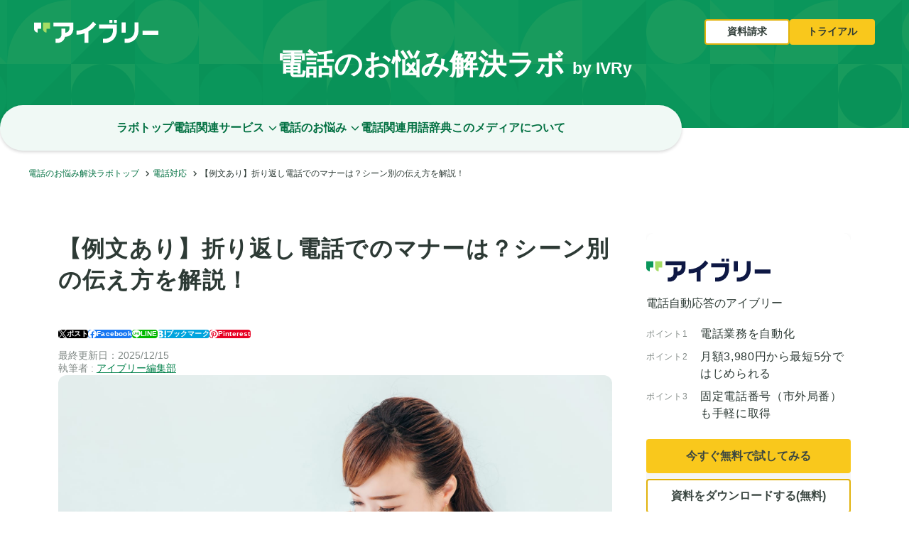

--- FILE ---
content_type: text/html; charset=utf-8
request_url: https://ivry.jp/column/return-call-manners/
body_size: 51393
content:
<!DOCTYPE html><html lang="ja"><head><meta charSet="utf-8"/><meta http-equiv="x-ua-compatible" content="ie=edge"/><meta name="viewport" content="width=device-width, initial-scale=1, shrink-to-fit=no"/><meta name="generator" content="Gatsby 5.15.0"/><meta name="robots" content="index, follow" data-gatsby-head="true"/><meta name="keywords" content="IVRy,電話自動応答,アイブリー" data-gatsby-head="true"/><meta name="description" content="ビジネスシーンでは、担当者不在時の電話対応で、折り返し対応を求められることはよくあります。しかし、失礼にならない対応方法や、折り返し電話をかける際のマナーについて、悩む方もいらっしゃるのではないでしょうか。  この記事では、折り返し電話を提案する際の伝え方や、折り返し電話をかけるときのマナーについて、例文を交えながら解説します。" data-gatsby-head="true"/><meta name="format-detection" content="telephone=no" data-gatsby-head="true"/><meta name="mobile-web-app-capable" content="yes" data-gatsby-head="true"/><meta name="apple-mobile-web-app-capable" content="yes" data-gatsby-head="true"/><meta name="apple-mobile-web-app-status-bar-style" content="default" data-gatsby-head="true"/><meta name="apple-mobile-web-app-title" content="アイブリー" data-gatsby-head="true"/><meta property="og:title" content="【例文あり】折り返し電話でのマナーは？シーン別の伝え方を解説！ | アイブリー" data-gatsby-head="true"/><meta property="og:image" content="https://pro-ivry-app-static-contents.s3.ap-northeast-1.amazonaws.com/images/return-call-manners.jpg" data-gatsby-head="true"/><meta property="og:description" content="ビジネスシーンでは、担当者不在時の電話対応で、折り返し対応を求められることはよくあります。しかし、失礼にならない対応方法や、折り返し電話をかける際のマナーについて、悩む方もいらっしゃるのではないでしょうか。  この記事では、折り返し電話を提案する際の伝え方や、折り返し電話をかけるときのマナーについて、例文を交えながら解説します。" data-gatsby-head="true"/><meta property="og:type" content="website" data-gatsby-head="true"/><meta property="og:url" content="https://ivry.jp/column/return-call-manners/" data-gatsby-head="true"/><meta property="twitter:card" content="summary_large_image" data-gatsby-head="true"/><meta property="twitter:site" content="@IVRy_jp" data-gatsby-head="true"/><style data-href="/cms/styles.acfe4aacc3e459a5f664.css" data-identity="gatsby-global-css">.r1ky3v48{color:var(--Text-Body,#111);display:grid;grid-auto-rows:fit-content;line-break:strict;line-height:1.2;margin-bottom:var(--mb,48px);overflow-wrap:anywhere;row-gap:12px;word-break:normal}.t1tr5kkb{font-family:var(--font-family-company);font-optical-sizing:auto;font-size:40px;font-weight:300;-webkit-letter-spacing:-.01em;-moz-letter-spacing:-.01em;-ms-letter-spacing:-.01em;letter-spacing:-.01em}@media screen and (min-width:769px){.t1tr5kkb{font-size:48px}}.sny5feh{font-size:20px}.h37mpvv{display:grid;grid-template-columns:minmax(0,var(--max-width-column));justify-content:center;justify-items:start;margin-top:var(--mt,0);padding-inline:24px;width:100%}@media screen and (min-width:769px){.h37mpvv{padding-inline:120px}}.h1ngq3ni{display:none;overflow:hidden}.h1ngq3ni:before{background-color:#0a965c;content:"";display:block;height:400px;transform:skew(-45deg);width:200px}@media screen and (min-width:769px){.h1ngq3ni{align-items:start;display:grid;grid-template-columns:minmax(0,1340px);justify-items:end;padding-inline:50px;place-content:center;width:100%}}.hexr3m{font-feature-settings:"palt" 1;font-size:28px;font-weight:700;-webkit-letter-spacing:.04em;-moz-letter-spacing:.04em;-ms-letter-spacing:.04em;letter-spacing:.04em;line-height:40px;margin-bottom:48px}@media screen and (min-width:769px){.hexr3m{font-size:32px;line-height:44px}}.iqlbro3{aspect-ratio:116/36;display:block;object-fit:contain}.r1cm5la9{fill:currentColor;color:var(--r1cm5la9-0)}.r186muda{display:flex;flex-wrap:wrap;gap:24px}.lnit51g{display:block;flex:0 0 auto}.a1u72rq9{appearance:none;border-bottom:1px solid var(--Text-Body,rgba(0,0,0,.3));color:var(--Text-Body,#111);column-gap:8px;cursor:pointer;display:grid;font-size:20px;grid-auto-flow:column;line-height:1.5;padding-bottom:16px;place-items:center;-webkit-text-decoration:none;text-decoration:none;-webkit-user-select:none;user-select:none}@font-face{font-display:swap;font-family:Unbounded Variable;font-style:normal;font-weight:200 900;src:url([data-uri]) format("woff2-variations");unicode-range:u+0460-052f,u+1c80-1c8a,u+20b4,u+2de0-2dff,u+a640-a69f,u+fe2e-fe2f}@font-face{font-display:swap;font-family:Unbounded Variable;font-style:normal;font-weight:200 900;src:url(/cms/static/unbounded-cyrillic-wght-normal-7c5765ec2509d19e8b2ec8be5c821063.woff2) format("woff2-variations");unicode-range:u+0301,u+0400-045f,u+0490-0491,u+04b0-04b1,u+2116}@font-face{font-display:swap;font-family:Unbounded Variable;font-style:normal;font-weight:200 900;src:url(/cms/static/unbounded-vietnamese-wght-normal-0948d87d1104ba16fb7ae3178bdd6d41.woff2) format("woff2-variations");unicode-range:u+0102-0103,u+0110-0111,u+0128-0129,u+0168-0169,u+01a0-01a1,u+01af-01b0,u+0300-0301,u+0303-0304,u+0308-0309,u+0323,u+0329,u+1ea0-1ef9,u+20ab}@font-face{font-display:swap;font-family:Unbounded Variable;font-style:normal;font-weight:200 900;src:url(/cms/static/unbounded-latin-ext-wght-normal-0a254905b08b522c5aa4be8c89acdba4.woff2) format("woff2-variations");unicode-range:u+0100-02ba,u+02bd-02c5,u+02c7-02cc,u+02ce-02d7,u+02dd-02ff,u+0304,u+0308,u+0329,u+1d00-1dbf,u+1e00-1e9f,u+1ef2-1eff,u+2020,u+20a0-20ab,u+20ad-20c0,u+2113,u+2c60-2c7f,u+a720-a7ff}@font-face{font-display:swap;font-family:Unbounded Variable;font-style:normal;font-weight:200 900;src:url(/cms/static/unbounded-latin-wght-normal-bb1416a832a39cfce9472a652e6912f4.woff2) format("woff2-variations");unicode-range:u+00??,u+0131,u+0152-0153,u+02bb-02bc,u+02c6,u+02da,u+02dc,u+0304,u+0308,u+0329,u+2000-206f,u+20ac,u+2122,u+2191,u+2193,u+2212,u+2215,u+feff,u+fffd}.sjguwdo{border-radius:24px;display:grid;grid-template-columns:minmax(0,var(--max-width-column));margin-inline:8px;padding-inline:16px;place-content:center;row-gap:40px;width:calc(100% - 16px)}@media screen and (min-width:769px){.sjguwdo{margin-inline:24px;padding-inline:96px;width:calc(100% - 48px)}}.sxvbzl{padding-left:56px;width:100%}@media screen and (min-width:769px){.sxvbzl{padding-left:208px}}.t1tac1ex{position:relative;width:100%}.h1djbjh0{display:grid;row-gap:16px}.h1b1uvge{font-family:var(--font-family-company);font-size:32px;font-weight:300;-webkit-letter-spacing:-.01em;-moz-letter-spacing:-.01em;-ms-letter-spacing:-.01em;letter-spacing:-.01em;line-height:1.2}.v70vjqz{display:block;font-size:20px;height:max-content;-webkit-letter-spacing:.2em;-moz-letter-spacing:.2em;-ms-letter-spacing:.2em;letter-spacing:.2em;line-height:1;width:1em;writing-mode:vertical-rl}.a97e910.v70vjqz{left:0;position:absolute;top:54px}@media screen and (min-width:769px){.spsc08c{padding-left:104px}}.d1m1shk8{aspect-ratio:560/315;background:padding-box padding-box rgba(0,0,0,.1);border:0;border-radius:6px;box-shadow:0 5px 40px rgba(0,0,0,.2);height:auto;margin:0;padding:0;width:100%}.ao343b,.s1qtfvdu{align-items:center;display:flex;flex-direction:column;gap:0;padding-inline:24px;width:100%}.s1hav9c0{color:#2d3a35;display:grid;font-size:28px;font-weight:700;line-height:1.5;margin-bottom:var(--mb,56px);place-content:center;text-align:center;width:100%}.c1alnefv{max-width:1200px;width:100%}.ip5k5u5{height:auto;max-width:0}@media screen and (min-width:769px){.ip5k5u5{max-width:100%}}.i1i4bbpt{height:auto;max-width:100%}@media screen and (min-width:769px){.i1i4bbpt{max-width:0}}.r1vg6wdd{align-items:center;background-color:#fff;border-radius:100px;color:#2d3a35;display:flex;font-size:14px;font-weight:700;gap:8px;justify-content:center;line-height:1;margin-bottom:20px;margin-inline:auto;padding:8px 16px 10px;position:relative;width:max-content}.r1vg6wdd:before{border-color:#fff transparent transparent;border-style:solid;border-width:10px 4px 0;content:"";left:50%;margin-left:-4px;position:absolute;top:calc(100% - 2px)}@media screen and (min-width:769px){.r1vg6wdd{background-color:unset;border-radius:unset;color:var(--r1vg6wdd-0);font-size:16px;font-weight:400;margin-bottom:12px;padding:0;width:100%}.r1vg6wdd:after,.r1vg6wdd:before{background-color:var(--r1vg6wdd-0);border:none;content:"";display:inline-block;height:16px;left:unset;margin-left:0;position:unset;top:unset;width:1px}.r1vg6wdd:before{transform:rotate(-45deg)}.r1vg6wdd:after{transform:rotate(45deg)}}a,abbr,acronym,address,applet,article,aside,audio,b,big,blockquote,body,canvas,caption,center,cite,code,dd,del,details,dfn,div,dl,dt,em,embed,fieldset,figcaption,figure,footer,form,h1,h2,h3,h4,h5,h6,header,hgroup,html,i,iframe,img,ins,kbd,label,legend,li,main,mark,menu,nav,object,ol,output,p,pre,q,ruby,s,samp,section,small,span,strike,strong,sub,summary,sup,table,tbody,td,tfoot,th,thead,time,tr,tt,u,ul,var,video{border:0;font-size:100%;font:inherit;margin:0;padding:0;vertical-align:baseline}article,aside,details,figcaption,figure,footer,header,hgroup,main,menu,nav,section{display:block}*,:after,:before{box-sizing:border-box}html{-moz-text-size-adjust:none;-webkit-text-size-adjust:none;text-size-adjust:none}a,button{cursor:revert}menu,ol,summary,ul{list-style:none}img{max-block-size:100%;max-inline-size:100%}table{border-collapse:collapse}input,textarea{-webkit-user-select:auto}textarea{white-space:revert}::placeholder{color:unset}:where([contenteditable]:not([contenteditable=false])){-moz-user-modify:read-write;-webkit-user-modify:read-write;-webkit-line-break:after-white-space;overflow-wrap:break-word;-webkit-user-select:auto}:root{--font-family:"Helvetica Neue",Arial,"Hiragino Kaku Gothic ProN","Hiragino Sans",Meiryo,sans-serif}html{font-family:var(--font-family)}body{color:#2d3a35;overflow-y:auto;width:100%}body[data-is-open-menu=true]{scrollbar-width:none}body[data-is-open-menu=true]::-webkit-scrollbar{display:none}.r15c13cf{align-items:flex-start;display:flex;gap:20px;justify-content:center}.px1nv92{background:#fff;border:1px solid #d5d8d7;border-radius:8px;color:#2d3a35;display:grid;font-size:14px;line-height:1.3;min-height:40px;min-width:40px;padding:4px;place-items:center;-webkit-text-decoration:none;text-decoration:none;transition:color .2s,background .2s}.px1nv92:hover,.px1nv92[data-selected=true]{background:#e7f5ef;border:1.5px solid #00804a;color:#00804a}.px1nv92[data-selected=true]{cursor:default;pointer-events:none}.pt6d6oy{display:flex;flex-grow:1;gap:8px;justify-content:center;max-width:calc(var(--pages-length)*40px + var(--pages-length)*8px)}@media screen and (min-width:769px){.pt6d6oy{flex-grow:0;max-width:none}}.ptpqbtx{display:contents}.p1lpx86q.px1nv92{min-width:calc((100% - var(--pages-length)*8px)/var(--pages-length))}@media screen and (min-width:769px){.p1lpx86q.px1nv92{min-width:40px}}.a1cubbk1.aurpm5r{transform:rotate(180deg)}.r7z8ude{grid-column-gap:16px;color:inherit;display:grid;grid-auto-rows:min-content;grid-template-areas:"Thumbnail Name" "Thumbnail WorksForAndJobTitle" "Thumbnail ." "ProfileDescription ProfileDescription";grid-template-columns:80px 1fr;-webkit-text-decoration:none;text-decoration:none;transition:opacity .3s}.r7z8ude:hover{opacity:.6}@media screen and (min-width:769px){.r7z8ude{grid-column-gap:24px;grid-template-areas:"Thumbnail Name Arrow" "Thumbnail WorksForAndJobTitle Arrow" "Thumbnail ProfileDescription Arrow" "Thumbnail . Arrow";grid-template-columns:120px 1fr 32px}}.tilj5sq{border-radius:50%;grid-area:Thumbnail;height:80px;overflow:hidden;width:80px}@media screen and (min-width:769px){.tilj5sq{height:120px;width:120px}}.t1a3ylf6{aspect-ratio:1/1;height:100%;object-fit:cover;width:100%}.n1j41ug5{font-size:20px;grid-area:Name}.n1j41ug5,.wjh7twg{font-weight:700;line-height:1.5}.wjh7twg{font-size:12px;grid-area:WorksForAndJobTitle;margin-top:4px}.p112o27s{-webkit-box-orient:vertical;-webkit-line-clamp:4;display:-webkit-box;font-size:14px;grid-area:ProfileDescription;line-height:1.8;margin-top:8px;overflow:hidden}@media screen and (min-width:769px){.p112o27s{-webkit-line-clamp:3;margin-top:12px}}.a1e6kouj{display:none}@media screen and (min-width:769px){.a1e6kouj{align-self:center;display:block;grid-area:Arrow}}.r18b2f38{display:flex;flex-direction:column;gap:32px}.c1mcjwi2{border-radius:4px;font-size:.8rem;padding:4px 8px;white-space:nowrap}.b17r4fnx,.c1mcjwi2{background-color:#f3f3f3}.b17r4fnx{margin-top:24px;padding:20px 16px}.bpb1x30{display:flex;flex-wrap:wrap;list-style-type:none;margin:0 auto;max-width:720px}.b58yxo3:not(:last-child):after{color:#000;content:" > ";font-size:10px;margin-inline:5px}.l122m7qe{color:#000;font-size:10px;-webkit-text-decoration:none;text-decoration:none}.l122m7qe:hover{-webkit-text-decoration:underline;text-decoration:underline}.c1kx3d8z{color:#000;font-size:10px}.c17at2nw :first-child{margin-top:0}.c17at2nw>h2{font-size:25.6px}.c17at2nw>h2,.c17at2nw>h3{font-weight:700;margin:44.8px 0 16px}.c17at2nw>h3{font-size:22.4px}.c17at2nw>h4{font-size:19.2px;font-weight:700;margin:44.8px 0 16px}.c17at2nw>p{line-height:2;margin:32px 0 8px}.c17at2nw>blockquote{border-left:4px solid #ddd;font-style:italic;margin:32px 0;padding-left:16px}.c17at2nw>hr{background-color:#ddd;border:none;height:1px;margin:64px 0}.c17at2nw li{font-size:16px;-webkit-letter-spacing:.04em;-moz-letter-spacing:.04em;-ms-letter-spacing:.04em;letter-spacing:.04em;line-height:28px;margin-left:1.5em}.c17at2nw li::marker{color:#2d3a35;font-size:12px}.c17at2nw li>ol,.c17at2nw li>ul{margin-left:1.5em}.c17at2nw ul{list-style:disc;margin-top:24px}.c17at2nw ul li::marker{font-size:12px}.c17at2nw ol{list-style-type:decimal;margin-top:24px}.c17at2nw ol li::marker{font-size:16px}.c17at2nw table{border:1px solid #ccc;font-size:16px;margin-block:32px;width:100%}.c17at2nw table th{background:#f5f5f5;border:1px solid #ccc;min-width:4em;padding:8px 16px}.c17at2nw table td,.c17at2nw table th,.c17at2nw table tr:not(:first-of-type){box-sizing:content-box;font-size:inherit}.c17at2nw table td{border:1px solid #ccc;height:2em;padding:8px 16px}.c17at2nw img{height:auto;object-fit:contain}.c17at2nw strong{font-weight:700}.f1mbcknd{padding:16px 24px;text-align:center}.c1lfi3eq{font-size:12px;-webkit-letter-spacing:.05em;-moz-letter-spacing:.05em;-ms-letter-spacing:.05em;letter-spacing:.05em}.c1m9qjav{display:flex;flex-wrap:wrap;gap:8px;justify-content:center}.cubh76q{background-color:#f3f3f3;border-radius:4px;color:#000;font-size:.8rem;padding:4px 8px;-webkit-text-decoration:none;text-decoration:none;white-space:nowrap}.hm8llld{border-bottom:1px solid #f3f3f3;display:flex;flex-direction:column;gap:16px;margin-bottom:40px;padding:16px 24px 40px}.l506q2a{color:inherit;-webkit-text-decoration:none;text-decoration:none}.it6hglg{aspect-ratio:3/2;height:50px;width:auto}@media screen and (max-width:520px){.it6hglg{height:35px}}.r1ul4l5n{column-gap:5%;display:grid;grid-template-columns:repeat(auto-fill,minmax(var(--grid-min),1fr));row-gap:56px}.t14eeopg{border-radius:12px;overflow:hidden}.t14eeopg,.tik4chh{height:auto;width:100%}.tik4chh{aspect-ratio:1920/1005;display:block;object-fit:cover;transition:transform .6s}.txdedn4{font-feature-settings:"palt" 1;font-size:18px;font-weight:700;-webkit-letter-spacing:.04em;-moz-letter-spacing:.04em;-ms-letter-spacing:.04em;letter-spacing:.04em;line-height:1.4;margin-top:16px;white-space:normal;word-break:break-all}.s7jkchq{color:#2d3a35;display:block;-webkit-text-decoration:none;text-decoration:none}.s7jkchq:hover .tik4chh{transform:scale(1.05)}.s7jkchq:hover .txdedn4{opacity:.85}.lbt24xn{color:#2d3a35;display:block;-webkit-text-decoration:none;text-decoration:none}.lbt24xn:hover .tik4chh{transform:scale(1.05)}.lbt24xn:hover .txdedn4{opacity:.85}.s43918a,.t1tf2hv1{color:#818986;font-size:14px;margin-top:8px}.i15oz0dy{display:flex;height:auto;justify-content:center}.iux9g7m{border-radius:12px;display:block;height:auto;width:100%}.ryaiw42{display:flex;flex-wrap:wrap;gap:8px}.lw6q4fo{align-items:center;background-color:var(--color-bg);border-radius:4px;color:#fff;display:flex;font-size:10px;font-weight:700;gap:4px;-webkit-letter-spacing:.02em;-moz-letter-spacing:.02em;-ms-letter-spacing:.02em;letter-spacing:.02em;line-height:1;padding-block:6px;padding-inline:8px;-webkit-text-decoration:none;text-decoration:none}.id5h4p8{display:block;height:12px;width:auto}.s54jf2w{font-size:24px;font-weight:700;-webkit-letter-spacing:.04em;-moz-letter-spacing:.04em;-ms-letter-spacing:.04em;letter-spacing:.04em;line-height:1.5;margin-block:72px 48px}.s54jf2w:before{background:#0a965b;content:"";display:block;height:2px;margin-bottom:12px;width:120px}.roqtswg{color:#818986;display:flex;flex-direction:column;font-size:14px;row-gap:4px}.n19qmpr1{color:#00804a}.r21ujvb{width:100%;word-break:break-word}.t12800l6{font-size:16px;-webkit-letter-spacing:.04em;-moz-letter-spacing:.04em;-ms-letter-spacing:.04em;letter-spacing:.04em;line-height:1.75}.t12800l6+.t12800l6{margin-top:24px}.sbrbiay{color:#017041;-webkit-text-decoration:underline;text-decoration:underline}.t1uemupc{border-bottom:1px solid #d5d8d7;border-left:1px solid #d5d8d7;display:grid;font-size:16px;grid-template-columns:max-content 1fr;margin-block:32px;width:100%}.tmlk9ls{align-items:center;background:#f5f5f5;display:grid;grid-template-columns:minmax(4em,5em);justify-content:center;max-width:9em;min-width:4em;text-align-last:justify;width:12vw}.t1pkiugo,.tmlk9ls{border-right:1px solid #d5d8d7;border-top:1px solid #d5d8d7;box-sizing:content-box;font-size:inherit;padding-block:8px;padding-inline:16px}.de2z11v{color:#818986;font-size:16px;line-height:1}.hkfvfc4{font-size:32px;font-weight:700;line-height:1.5;margin-bottom:32px}.lnl7sxd:not(:last-child){margin-bottom:16px}.l1kniow3{color:#017041;line-height:1.3;-webkit-text-decoration:none;text-decoration:none}.l1kniow3:hover{-webkit-text-decoration:underline;text-decoration:underline}.r1x8pvij{margin-top:24px}@media screen and (min-width:769px){.r1x8pvij{margin-top:32px}}.hbyj2db{align-items:center;display:flex;font-size:20px;font-weight:700;gap:4px;line-height:1.5;margin-bottom:12px}.l4my4hk{background:#f6f6f6;border-radius:12px;padding:24px}.lv215xz{color:#017041;list-style-type:disc;margin-left:24px}.l127e5c4{color:inherit;line-height:2;-webkit-text-decoration:none;text-decoration:none}.l127e5c4:hover{-webkit-text-decoration:underline;text-decoration:underline}.r1pax2o8{display:flex;flex-direction:column;gap:8px;justify-content:center;overflow-wrap:anywhere;padding-top:8px}@media screen and (min-width:769px){.r1pax2o8{flex-direction:row;gap:48px;padding-top:34px}}.tm0rhp4{align-self:center;border-radius:50%;flex-shrink:0;height:192px;overflow:hidden;width:192px}@media screen and (min-width:769px){.tm0rhp4{align-self:unset}}.t18khy7v{aspect-ratio:1/1;height:100%;object-fit:cover;width:100%}.p1veu1cr{max-width:720px;width:100%}.ncjf5ns{margin-bottom:4px;text-align:center}@media screen and (min-width:769px){.ncjf5ns{text-align:unset}}.w1w7otbk{font-size:14px;font-weight:700;line-height:1.5;text-align:center}@media screen and (min-width:769px){.w1w7otbk{text-align:unset}}.p1enu245{line-height:2}.s1fylyfh{color:var(--color,"currentColor")}.d55d78d{gap:8px}.d55d78d,.ppo1z7b{align-items:center;display:flex}.ppo1z7b{flex-direction:column;padding:0 16px}.m1hh1i6h{font-size:38.4px;margin-bottom:24px;max-width:960px}@media screen and (max-width:520px){.m1hh1i6h{font-size:32px;margin-bottom:20px}}.ajdb501{align-items:center;display:flex;gap:16px;margin-block:16px 64px}@media screen and (max-width:520px){.ajdb501{font-size:14.4px;margin-bottom:40px}}.a1g6hv8l{border-radius:50%;height:48px;width:48px}@media screen and (max-width:520px){.a1g6hv8l{height:32px;width:32px}}.tkk7giv{aspect-ratio:1.91/1;margin-bottom:64px;width:960px}@media screen and (max-width:520px){.tkk7giv{height:auto;margin-bottom:40px;width:100%}}.af6uc72,.c1wdppin{max-width:720px}.af6uc72{background-color:#f0f0f0;box-shadow:0 4px 8px rgba(0,0,0,.1);display:flex;gap:20px;padding:20px;width:100%}@media screen and (max-width:520px){.af6uc72{align-items:center;flex-direction:column}}.aa9bvni{color:inherit;display:flex;flex:1 1;flex-direction:column;-webkit-text-decoration:none;text-decoration:none}.aa9bvni:hover{opacity:.6}@media screen and (max-width:520px){.aa9bvni{text-align:center;width:100%}}.aa9bvni:first-child{text-align:left}.aa9bvni:last-child{text-align:right}.aa9bvni:not(:any-link){cursor:default}.aa9bvni:not(:any-link):hover{opacity:1}.amg37i0,.aoh6ddo{color:gray;font-size:14px}.aoh6ddo{margin-top:auto}.anrq28g{font-size:14px;font-weight:700;margin-block:15px}.pzvwgyl{border-top:1px solid #f3f3f3;display:flex;gap:24px;margin-top:32px;max-width:720px;padding-block:32px 32px}.p81znt6{border-radius:50%;height:96px;object-fit:cover;width:96px}@media screen and (max-width:520px){.p81znt6{height:48px;width:48px}}.p186205c{flex:1 1}.ph58tjr{font-size:16px;font-weight:700;margin-bottom:8px}.p1jyl8s p{font-size:12.8px}.r11izwj2{grid-gap:30px;display:grid;grid-template-columns:repeat(2,1fr);margin-top:40px;max-width:720px}@media screen and (max-width:520px){.r11izwj2{grid-template-columns:1fr}}.r1t62zh9{font-size:20px;grid-column:1/-1}.r1u0q7we{color:#000;-webkit-text-decoration:none;text-decoration:none}.r1u0q7we:hover{opacity:.6}.rs1o87h{aspect-ratio:1.91/1;width:100%}.r1pumrga{font-size:17px;font-weight:700;margin:8px 0}.l1jxxsg8:not(:last-child){margin-bottom:40px}.l1elemoe{align-items:flex-start;color:#2d3a35;display:flex;gap:40px;-webkit-text-decoration:none;text-decoration:none}@media screen and (max-width:520px){.l1elemoe{display:block}}.i1dklr9x{aspect-ratio:1.91/1;width:240px}@media screen and (max-width:520px){.i1dklr9x{height:auto;margin-bottom:1rem;width:100%}}.c1knx1bz{align-items:flex-start;display:flex;flex-direction:column;row-gap:12px}.tk2vbqg{font-size:1.6rem;font-weight:700;overflow-wrap:anywhere}@media screen and (max-width:520px){.tk2vbqg{font-size:1.4rem}}.cs6iaeo{align-items:center;display:flex;gap:10px;justify-content:center}.p14f927k{height:24px;width:24px}.n1nlmm2q{transform:scaleX(-1)}.l6h9s3c{background-color:#f3f3f3;border-radius:4px;color:#0070f3;padding:6px 12px;-webkit-text-decoration:none;text-decoration:none}.l6h9s3c:hover{background-color:#e2e2e2}.c17jtvd4{background-color:#d1d1d1;border-radius:4px;color:#999;padding:6px 12px}.c1peiz1l{display:flex;flex-direction:column;min-height:100vh}.t1jlq7b5{display:block;margin-bottom:32px}.m13wcx31{flex:1 1;margin:0 auto;max-width:720px}@media screen and (max-width:520px){.m13wcx31{padding:24px;width:auto}}.p1r4cr0j{margin-top:40px}.c1aofvf6{display:flex;flex-direction:column;min-height:100vh}.m1ojaj45{flex:1 1;margin:0 auto;max-width:720px}@media screen and (max-width:520px){.m1ojaj45{padding:24px;width:auto}}.p15ic48x{margin-top:40px}.sjfg4g{background-color:#f5f5f5;display:grid;font-size:12px;grid-template-columns:minmax(0,1200px);height:40px;padding-inline:6.4%;place-content:center;place-items:center}.se011b4{display:grid;gap:4px;grid-auto-columns:auto;grid-auto-flow:column;grid-template-columns:repeat(2,min(min-content,1fr));justify-content:start;width:100%}.svkku68{align-items:center;display:flex;gap:4px;line-height:1;overflow:hidden}.s7xt5uq{flex:0 0 auto;height:15px;width:15px}.l1cjkv9k,.s11ouq2s{color:#017041;cursor:pointer;-webkit-text-decoration:none;text-decoration:none}.c55ubly,.l1cjkv9k,.s11ouq2s{font-size:inherit;overflow:hidden;text-overflow:ellipsis;white-space:nowrap}.d107aw4c{appearance:none;border:1.5px solid transparent;border-radius:4px;color:#3a4641;cursor:pointer;display:inline-grid;font-size:14px;font-weight:700;height:36px;line-height:1.4;place-content:center;text-align:center;-webkit-text-decoration:none;text-decoration:none;transition:background .2s ease-in-out,border .2s ease-in-out;-webkit-user-select:none;user-select:none;width:120px}.d107aw4c[data-variant=primary]{background:#f9c81c}.d107aw4c[data-variant=outline]{background:#fff;border-color:#e1b20c}.d107aw4c[data-variant=outline]:hover{background:#fbf2d4}.d107aw4c[data-variant=outline-gray]{background:#fff;border-color:#d5d8d7}.d107aw4c[data-variant=outline-gray]:hover{background:#edf2f7}.cgik3vn{display:flex;justify-content:center}@media screen and (min-width:1029px){.cgik3vn{padding-inline:24px}}.iy1czs2{background:#0a965c;max-width:1200px;padding:0 16px 16px;width:100%}@media screen and (min-width:1029px){.iy1czs2{border-radius:16px;padding:0 24px 24px}}.m1ufmhin{align-items:center;display:flex;flex-direction:column;padding:0 24px}@media screen and (min-width:1029px){.m1ufmhin{align-items:unset;flex-direction:row;justify-content:space-evenly;padding:0}}.oc9teaz{padding-block:40px}@media screen and (min-width:1029px){.oc9teaz{flex-basis:400px}}.tqxqsyw{color:var(--text-icon-basic-white,#fff);font-size:32px;font-style:normal;font-weight:700;line-height:1.5}.lypp4lq{flex-direction:column;margin-top:18px}.lm0hdoh,.lypp4lq{display:flex;gap:8px}.lm0hdoh{align-items:center;color:var(--text-icon-basic-white,#fff);font-style:normal;font-weight:700;-webkit-letter-spacing:.64px;-moz-letter-spacing:.64px;-ms-letter-spacing:.64px;letter-spacing:.64px;line-height:1.375}.c17qkrjh{box-shadow:0 4px 16px 0 rgba(98,98,98,.3)}.d1bzbocf{align-items:center;border-radius:8px;color:var(--Text-Primary,#1f2824);display:flex;font-size:20px;font-weight:700;gap:8px;height:56px;justify-content:center;margin-top:24px;max-width:320px;text-align:center;width:100%}@media screen and (min-width:1029px){.d1bzbocf{width:320px}}.m1gd1es7{height:auto;margin-top:24px;max-width:538px;overflow:hidden;width:100%}@media screen and (min-width:1029px){.m1gd1es7{align-self:flex-end;flex:0 0 560px;margin-top:0;max-width:none;padding-inline:12px}}.o1wtytct{align-items:center;background-color:#fff;display:flex;flex-direction:column;padding:56px 0}.o1y90axu{color:#111;font-size:32px;font-weight:700;line-height:1.5;text-align:center}.c4yb1rj{display:grid;width:max-content}@media screen and (min-width:769px){.c4yb1rj{grid-template-columns:repeat(2,1fr);justify-content:center;margin-top:40px;row-gap:32px}}@media screen and (min-width:1029px){.c4yb1rj{grid-template-columns:repeat(3,1fr);row-gap:32px}}.c1rz0pvg{align-items:center;display:flex;flex-direction:column;gap:32px;justify-self:center;max-width:280px;padding:40px 0;position:relative}.c1rz0pvg+.c1rz0pvg:after{background-color:#eaebeb;content:"";height:1px;left:0;position:absolute;top:0;width:100%}@media screen and (min-width:769px){.c1rz0pvg{padding:0 16px;width:312px}.c1rz0pvg:last-child{grid-column:1/span 2}.c1rz0pvg+.c1rz0pvg:after{height:128px;top:50%;transform:translateY(-50%);width:1px}.c1rz0pvg+.c1rz0pvg:last-child:after{content:none}}@media screen and (min-width:1029px){.c1rz0pvg:last-child{grid-column:auto}.c1rz0pvg+.c1rz0pvg:last-child:after{content:""}}.c1j0fjl7{color:#111;font-weight:700;-webkit-letter-spacing:.04px;-moz-letter-spacing:.04px;-ms-letter-spacing:.04px;letter-spacing:.04px;text-align:center}.c1ud3ed8{box-shadow:0 4px 16px 0 rgba(98,98,98,.3);height:auto}.c1ud3ed8,.wk448hr{max-width:240px;width:100%}.wk448hr{align-items:center;background-color:#fff;border:1px solid var(--Color-Gray-300,#b2b6b4);border-radius:8px;color:var(--Text-Primary,#1f2824);display:flex;font-weight:700;height:40px;justify-content:center;text-align:center;-webkit-text-decoration:none;text-decoration:none}.ctjq8c7{column-gap:16px;display:grid;grid-auto-columns:1fr;grid-auto-flow:column;padding-block:24px;padding-inline:16px;place-items:center;width:100%}@media screen and (min-width:769px){.ctjq8c7{grid-auto-flow:row;padding-inline:14px;row-gap:8px}}.s1cqglm1{font-size:13px;height:56px;width:100%}@media screen and (min-width:521px){.s1cqglm1{font-size:16px}}@media screen and (min-width:769px){.s1cqglm1{height:48px}}.s1p0pokj{font-size:18px;margin-bottom:8px;text-align:center}.curefxy,.s1p0pokj{color:#2d3a35;display:grid;font-weight:700;line-height:1.5;place-content:center;width:100%}.curefxy{font-size:28px;margin-bottom:var(--curefxy-1);text-align:var(--curefxy-0)}.cgtwn08{font-size:14px;-webkit-letter-spacing:.02em;-moz-letter-spacing:.02em;-ms-letter-spacing:.02em;letter-spacing:.02em;line-height:1.8;margin-bottom:var(--cgtwn08-1);text-align:var(--cgtwn08-0);white-space:pre-wrap}.cgtwn08 a{color:#017041;outline:2px solid transparent;outline-offset:2px;-webkit-text-decoration:underline;text-decoration:underline}.cgtwn08 a:hover{color:#009757}.cgtwn08 strong{font-weight:700}.cpbbw2k{background-color:#f5f5f5;border-radius:24px;max-width:1200px;padding:64px 6.4%;width:100%}@media screen and (min-width:769px){.cpbbw2k{padding:64px}}.l17tu9eb{grid-row-gap:56px;grid-column-gap:6%;display:grid;grid-template-columns:repeat(1,minmax(0,1fr));justify-items:center}@media screen and (min-width:769px){.l17tu9eb{grid-template-columns:repeat(3,minmax(0,1fr))}}.ll0yyf8{display:grid;justify-content:center;justify-items:center;max-width:294px}@media screen and (min-width:769px){.ll0yyf8{max-width:304px}}.i5o8a89{height:auto;margin-bottom:12px;width:200px}.s1bi9hkn{margin:24px 0}@media screen and (min-width:769px){.s1bi9hkn{margin:40px 0}}.i1x28mj5{line-height:1.5;text-align:center}.scjr29y{font-size:20px;font-weight:700;text-align:center}.c1ppkwgt{display:flex;overflow:hidden}.suml17m{animation:horizontalSlide-suml17m 60s linear infinite;margin-right:16px;max-width:unset}@keyframes horizontalSlide-suml17m{0%{transform:translateX(0)}to{transform:translateX(-100%)}}.r1wj438a{max-width:1200px;width:100%}.c1u4q2wq{overflow:hidden;position:relative;transition:height .3s ease-in-out}.c1u4q2wq:after{background-image:linear-gradient(0,#fff,hsla(0,0%,100%,0));bottom:0;content:"";display:var(--display);height:72px;position:absolute;width:100%}@media screen and (min-width:769px){.c1u4q2wq:after{display:none}}.l15dcmhc{display:flex;flex-wrap:wrap;gap:24px;margin:0 auto}.i1lc1bze{align-items:center;display:flex;flex-grow:1;gap:16px;width:100%}@media screen and (min-width:769px){.i1lc1bze{width:240px}}.t334zxg{font-feature-settings:"palt" 1;display:block;font-weight:700;-webkit-letter-spacing:.04em;-moz-letter-spacing:.04em;-ms-letter-spacing:.04em;letter-spacing:.04em;line-height:1.5}.ixsisb4{align-items:center;background-color:#f5f5f5;border-radius:12px;display:flex;padding:12px}.s36gbwq{color:#00804a;height:24px;width:24px}.sd9cy8m{font-size:16px;height:46px;margin-top:24px;width:100%}@media screen and (min-width:769px){.sd9cy8m{display:none}}.r1ig8ef3{align-items:center;display:flex;flex-direction:column;gap:12px;justify-content:center;margin-top:var(--mt,56px);width:100%}@media screen and (min-width:769px){.r1ig8ef3{flex-direction:row;gap:24px}}.s15iu2pi{font-size:16px;height:56px;width:100%}@media screen and (min-width:769px){.s15iu2pi{width:264px}}.ciuzuxj,.tmdfkyw{align-items:center;column-gap:8px;display:flex}.tmdfkyw{flex-direction:column}.hio5cyo{font-size:15px;font-weight:700;line-height:1.5}.v1mbur2n{align-items:center;column-gap:2px;display:flex}.v1tknofg{font-family:Montserrat,var(--font-family);font-size:34px;font-weight:700}.s266a5m{height:36px;position:relative}@media screen and (min-width:521px){.s266a5m{height:32px}}.s16lbswk{align-items:flex-end;display:flex;font-size:10px;font-weight:700;height:31px}.aavi28{font-size:10px;position:absolute;right:-2px;top:.5px;transform:scale(.8)}.ibbax9k{height:50px;width:auto}@media screen and (min-width:521px){.ibbax9k{height:70px}}.c1s1nqck{max-width:1200px;width:100%}.p1ftuqto{display:flex;flex-direction:column}@media screen and (min-width:769px){.p1ftuqto{flex-direction:row}}.tlohcd5{align-items:center;background-color:#0a965b;color:#fff;display:flex;justify-content:center;padding:24px;width:100%}@media screen and (min-width:769px){.tlohcd5{padding:40px}}.c19h4enz{align-items:center;background-size:auto;color:#0a965b;display:flex;height:84px;justify-content:center;margin-right:24px;min-width:84px}.c19h4enz,.p1cc8qmh{font-size:24px;font-weight:700}.p1cc8qmh{line-height:1.5;text-align:left}@media screen and (min-width:769px){.p1cc8qmh{font-size:30px}}.sbmrhzf{align-items:center;background-color:#fff;border:2px solid #d5d8d7;border-top:0 solid #d5d8d7;display:flex;flex-direction:column;justify-content:center;padding:24px 10px;width:100%}@media screen and (min-width:769px){.sbmrhzf{border-width:2px 2px 2px 0}}.p156kt9b{word-wrap:break-word;display:block;font-size:24px;font-weight:700;line-height:1.5;text-align:center}@media screen and (min-width:769px){.p156kt9b{font-size:30px}}.p9voce7{display:block;font-weight:700;line-height:1.5}@media screen and (min-width:769px){.p9voce7{font-size:20px}}.nismeu2{color:#818986;font-size:12px;line-height:1.667;margin-top:16px}.nismeu2 a{color:#017041;font-size:12px;outline:2px solid transparent;outline-offset:2px;-webkit-text-decoration:underline;text-decoration:underline}.nismeu2 a:hover{color:#009757}.d2qf1ji{background-color:#f7f7f7;margin-top:24px;padding:24px;text-align:center;width:100%}.d1eck9cj{font-size:20px;font-weight:700;-webkit-letter-spacing:.4px;-moz-letter-spacing:.4px;-ms-letter-spacing:.4px;letter-spacing:.4px;line-height:1.5}.dkewav5{-webkit-letter-spacing:.32px;-moz-letter-spacing:.32px;-ms-letter-spacing:.32px;letter-spacing:.32px;line-height:1.5;margin-top:12px}.c3rtbna{align-items:center;background-color:#fff;border-radius:24px;color:#2d3a35;column-gap:16px;display:flex;flex-wrap:wrap;justify-content:space-around;margin:0 auto;max-width:820px;padding:16px;row-gap:16px;width:100%}@media screen and (min-width:769px){.c3rtbna{border-radius:90px;padding:11px 39px 7px}}.cqiri2t{align-items:flex-end;display:flex;height:33px}.c1vqaps1{font-family:Montserrat,var(--font-family);font-size:14px;font-weight:700}.ieid9zc{height:78px;width:auto}@media screen and (min-width:769px){.ieid9zc{height:92px}}.c1efcsgh{max-width:1200px;width:100%}.l44l4io{grid-row-gap:80px;display:grid}@media screen and (min-width:769px){.l44l4io{grid-column-gap:80px;grid-template-columns:1fr}}.tf25swl{align-content:start;display:grid;gap:24px}.lx5bxfi{grid-row-gap:40px;display:grid}@media screen and (min-width:769px){.lx5bxfi{grid-column-gap:80px;grid-template-columns:1fr 1fr}.lx5bxfi:nth-child(2n) .tf25swl{order:2}}.hkk4kvs{font-size:32px;font-weight:700;-webkit-letter-spacing:.02em;-moz-letter-spacing:.02em;-ms-letter-spacing:.02em;letter-spacing:.02em;line-height:1.5;text-align:center}@media screen and (min-width:769px){.hkk4kvs{text-align:left}}.dz7ibw{font-size:14px;-webkit-letter-spacing:.02em;-moz-letter-spacing:.02em;-ms-letter-spacing:.02em;letter-spacing:.02em;line-height:1.8}.dz7ibw a{color:#017041;outline:2px solid transparent;outline-offset:2px;-webkit-text-decoration:underline;text-decoration:underline}.dz7ibw a:hover{color:#009757}.dz7ibw strong{font-weight:700}.poy4rcd{height:auto;max-width:100%}.r1knostz{color:var(--r1knostz-0);font-size:10px;text-align:left}@media screen and (min-width:769px){.r1knostz{text-align:center}}.r1io5mo5{display:flex;flex-direction:column;gap:12px;max-width:1200px}.ci8d1uu{max-width:1200px;width:100%}.i1qzkgld{height:auto;max-width:100%}.d14l5i35{line-height:1.8;margin-top:40px;text-align:center}.rsv1lw3{background-color:var(--rsv1lw3-0);color:var(--rsv1lw3-1);display:grid;padding:24px 24px 32px;place-content:center;position:relative;z-index:0}@media screen and (min-width:769px){.rsv1lw3{padding:48px}}.i1gtgqd3{display:flex;flex-direction:column;gap:32px}.c17qnhxy{grid-row-gap:32px;grid-column-gap:min(80px,6vw);align-items:start;display:grid;grid-template-areas:"texts" "buttons" "image-wrapper";grid-template-columns:1fr;grid-template-rows:repeat(3,auto);margin-inline-end:auto;margin-inline-start:auto;max-width:1200px;position:relative}@media screen and (min-width:769px){.c17qnhxy{grid-template-areas:"texts image-wrapper" "buttons buttons";grid-template-columns:456fr 424fr;grid-template-rows:repeat(2,auto)}}.t19da9vh{grid-area:texts}.a92ot17{font-feature-settings:"palt" 1;background-color:#fff;border-radius:4px;color:#2d3a35;display:inline-block;font-size:14px;padding:8px 10px}.a92ot17,.hvhqwzf{font-weight:700;-webkit-letter-spacing:.02em;-moz-letter-spacing:.02em;-ms-letter-spacing:.02em;letter-spacing:.02em}.hvhqwzf{font-feature-settings:"palt" 1;font-size:24px;line-height:1.5;margin-top:12px}.hvhqwzf br{display:none}@media screen and (min-width:769px){.hvhqwzf{font-size:36px}}@media screen and (min-width:1029px){.hvhqwzf br{display:revert}}.bjdlykm{font-size:14px;-webkit-letter-spacing:.02em;-moz-letter-spacing:.02em;-ms-letter-spacing:.02em;letter-spacing:.02em;line-height:1.5;margin-top:8px}.bjdlykm br{display:none}@media screen and (min-width:1029px){.bjdlykm br{display:revert}}.b1jh629h{grid-area:buttons}.b1srpc5q{display:flex;flex-direction:column;gap:8px}@media screen and (min-width:769px){.b1srpc5q{flex-direction:row;gap:24px;justify-content:center}}.sgs9jsa{font-size:16px;height:56px;width:100%}@media screen and (min-width:769px){.sgs9jsa{width:280px}}.id1vizm{grid-area:image-wrapper;height:100%}.i1p1hv4o{height:auto;object-fit:contain;width:100%}.r1p0okb9{background:url(data:image/svg+xml;charset=utf8,%3Csvg%20width%3D%22152%22%20height%3D%22116%22%20viewBox%3D%220%200%20152%20116%22%20fill%3D%22none%22%20xmlns%3D%22http%3A%2F%2Fwww.w3.org%2F2000%2Fsvg%22%3E%3Cpath%20fill-rule%3D%22evenodd%22%20clip-rule%3D%22evenodd%22%20d%3D%22M0%200H152V92V116L76%2092L0%20116V92V0Z%22%20fill%3D%22%23EB84AA%22%2F%3E%3C%2Fsvg%3E) no-repeat 50%/152px;color:#fff;display:none;font-size:15px;font-weight:700;height:116px;line-height:28px;padding-top:20px;position:absolute;right:40px;text-align:center;top:0;width:153px}.r1p0okb9:first-line{font-size:24px}@media screen and (min-width:769px){.r1p0okb9{display:revert}}.cygdy8s{align-items:center;background:#f3faf7;display:flex;flex-direction:column;gap:16px;padding:16px 24px}@media screen and (min-width:769px){.cygdy8s{gap:8px}}.p1yawyyk{align-items:center;display:flex;flex-direction:column;gap:16px}@media screen and (min-width:769px){.p1yawyyk{flex-direction:row}}.ptjxufk{align-items:center;display:flex;gap:8px}.pxfgoc9{color:#111;display:none;font-size:32px;font-weight:700;-webkit-letter-spacing:.02em;-moz-letter-spacing:.02em;-ms-letter-spacing:.02em;letter-spacing:.02em;line-height:1;-webkit-text-decoration:none;text-decoration:none}@media screen and (min-width:769px){.pxfgoc9{display:revert}}.p1aa9g04.pxfgoc9{display:revert}@media screen and (min-width:769px){.p1aa9g04.pxfgoc9{display:none}}.sbjqbtv{height:24px;width:24px}.qlol5x8{display:none}@media screen and (min-width:769px){.qlol5x8{align-items:center;background:#fff;border-radius:8px;display:flex;font-size:14px;font-weight:700;gap:12px;line-height:1.4;padding-inline:32px}}.cdqm8dj{background-color:#fff;border:3px solid #0a965c;border-radius:4px;color:inherit;display:inline-grid;font-weight:700;line-height:1.4;min-height:56px;min-width:280px;place-content:center;text-align:center;-webkit-text-decoration:none;text-decoration:none;-webkit-user-select:none;user-select:none}@media screen and (min-width:769px){.cdqm8dj{display:none}}.so00v3s{color:#111;font-size:16px;-webkit-letter-spacing:.02em;-moz-letter-spacing:.02em;-ms-letter-spacing:.02em;letter-spacing:.02em;line-height:1.5}.b1mt4hei{background-color:#0a965b;border-radius:24px;color:#fff;display:none;font-size:16px;font-weight:700;line-height:1;padding:16px 24px;position:relative;text-align:center;-webkit-text-decoration:none;text-decoration:none}.b1mt4hei:after{border:5px solid transparent;border-top:7px solid #0a965b;content:"";left:50%;position:absolute;top:calc(100% - 1px);transform:translateX(-50%)}@media screen and (min-width:769px){.b1mt4hei{display:revert}.b1mt4hei:after{border-left:8px solid transparent;border-top:8px solid transparent;border-color:transparent transparent transparent #0a965b;border-style:solid;border-width:7px 8px 8px 11px;left:calc(100% - 4px);top:50%;transform:translateY(-50%)}}.btakjoh.b1mt4hei{display:revert}@media screen and (min-width:769px){.btakjoh.b1mt4hei{display:none}}.swtq6wb{color:#017041}.rd7jbf2{align-items:center;display:flex;flex-direction:column;gap:12px;justify-content:center;margin-top:var(--mt,56px);width:100%}@media screen and (min-width:769px){.rd7jbf2{flex-direction:row;gap:24px}}.s1xjc71e{font-size:16px;height:56px;width:100%}@media screen and (min-width:769px){.s1xjc71e{width:264px}}.c6kt802{align-items:center;display:flex;flex-direction:column;max-width:1200px;width:100%}.l1v1ai4n{grid-column-gap:7.3%;grid-row-gap:80px;align-items:flex-start;display:grid;flex-direction:row;grid-template-columns:repeat(1,minmax(0,1fr));justify-content:space-between;max-width:1072px;width:100%}@media screen and (min-width:769px){.l1v1ai4n{grid-template-columns:repeat(3,minmax(0,1fr))}}.l1leux9p{container-type:inline-size;text-align:center}.f127cztv{font-size:24px;font-weight:700;-webkit-letter-spacing:.04em;-moz-letter-spacing:.04em;-ms-letter-spacing:.04em;letter-spacing:.04em;line-height:1.5;white-space:nowrap}@media screen and (min-width:769px){.f127cztv{font-size:7cqw}}.f1grikyn{align-items:center;background-color:#f3faf7;border-radius:4px;display:flex;justify-content:center;margin:24px 0;padding:24px}.f1ymlp57{height:auto;width:120px}.f1ro5ind{-webkit-letter-spacing:0;-moz-letter-spacing:0;-ms-letter-spacing:0;letter-spacing:0;line-height:1.5}.cdfamkw{max-width:1200px;width:100%}.pcu8900{display:flex;flex-direction:column}@media screen and (min-width:769px){.pcu8900{flex-direction:row}}.ttemovj{align-items:center;background-color:#0a965b;color:#fff;display:flex;justify-content:center;padding:24px;width:100%}@media screen and (min-width:769px){.ttemovj{padding:40px}}.cfeflqs{align-items:center;background-size:auto;color:#0a965b;display:flex;height:84px;justify-content:center;margin-right:24px;min-width:84px}.cfeflqs,.pclthih{font-size:24px;font-weight:700}.pclthih{line-height:1.5;text-align:left}@media screen and (min-width:769px){.pclthih{font-size:30px}}.se4tius{align-items:center;background-color:#fff;border:2px solid #d5d8d7;border-top:0 solid #d5d8d7;display:flex;flex-direction:column;justify-content:center;padding:24px 10px;width:100%}@media screen and (min-width:769px){.se4tius{border-width:2px 2px 2px 0}}.pir8tzq{word-wrap:break-word;display:block;font-size:24px;font-weight:700;line-height:1.5;text-align:center}@media screen and (min-width:769px){.pir8tzq{font-size:30px}}.p1qib3dc{display:block;font-weight:700;line-height:1.5}@media screen and (min-width:769px){.p1qib3dc{font-size:20px}}.n1tgpbjq{color:#818986;font-size:12px;line-height:1.667;margin-top:16px}.n1tgpbjq a{color:#017041;font-size:12px;outline:2px solid transparent;outline-offset:2px;-webkit-text-decoration:underline;text-decoration:underline}.n1tgpbjq a:hover{color:#009757}.c1n62h98{align-items:center;display:flex;flex-direction:column;max-width:1200px;width:100%}.l1jj2szb{grid-column-gap:7.3%;grid-row-gap:80px;align-items:flex-start;display:grid;flex-direction:row;grid-template-columns:repeat(1,minmax(0,1fr));justify-content:space-between;max-width:1072px;width:100%}@media screen and (min-width:769px){.l1jj2szb{grid-template-columns:repeat(3,minmax(0,1fr))}}.l10g2xvl{container-type:inline-size;text-align:center}.f1n1l8m3{font-size:24px;font-weight:700;-webkit-letter-spacing:.04em;-moz-letter-spacing:.04em;-ms-letter-spacing:.04em;letter-spacing:.04em;line-height:1.5;white-space:nowrap}@media screen and (min-width:769px){.f1n1l8m3{font-size:7cqw}}.f1ympsch{align-items:center;background-color:#f3faf7;border-radius:4px;display:flex;justify-content:center;margin:24px 0;padding:24px}.f9q6fcw{height:auto;width:120px}.f13den6v{-webkit-letter-spacing:0;-moz-letter-spacing:0;-ms-letter-spacing:0;letter-spacing:0;line-height:1.5}.c1wmo26{font-size:24px;font-weight:700;-webkit-letter-spacing:.04em;-moz-letter-spacing:.04em;-ms-letter-spacing:.04em;letter-spacing:.04em;line-height:1.5;margin-block-end:48px;text-align:center}.lgo84xs{border-radius:8px;box-shadow:inset 0 0 0 1px hsla(0,0%,100%,.3);display:flex;gap:12px;padding:12px;width:fit-content}.l1eztj23{height:90px;width:auto}.rnil80a{display:flex;gap:24px}.l1kcynjq{align-items:center;color:inherit;display:flex;height:48px;justify-content:center;width:48px}.xv48d7k{height:36px;width:auto}.fh9rr1u,.y1u59q2m{height:48px;width:auto}.cp9pm4f{background:#f3faf7;padding:40px 24px 12px}.cp9pm4f br{display:none}@media screen and (min-width:769px){.cp9pm4f br{display:revert}}.iuv6y4u{display:grid;gap:24px;grid-template-areas:"image" "heading" "text";grid-template-columns:1fr;margin:0 auto;max-width:1200px;min-height:250px}@media screen and (min-width:769px){.iuv6y4u{grid-template-areas:"heading image" "text image";grid-template-columns:3fr 2fr}}.hdnmw8k{font-feature-settings:"palt" 1;align-self:end;color:#017041;font-size:28px;font-weight:700;grid-area:heading;-webkit-letter-spacing:.04em;-moz-letter-spacing:.04em;-ms-letter-spacing:.04em;letter-spacing:.04em;line-height:1.3}.t38bwts{font-size:16px;font-weight:700;grid-area:text}.i1qcn0s4{grid-area:image;height:100%;object-fit:contain;width:100%}.rbti3gu>a{display:inline-block}.s1unvhuq{color:#fff;margin-top:24px}.s1bbupnp{margin-top:40px}.s1nyd0d2{color:#fff;font-size:16px;font-weight:700;line-height:1.5}.shpqp1,.shpqp1>li:not(:first-child){margin-top:20px}.s1qae39y{line-height:1.5}.s1qae39y>a{align-items:center;color:#fff;display:inline-flex;font-size:14px;-webkit-text-decoration:none;text-decoration:none}.s1qae39y>a:hover{-webkit-text-decoration:underline;text-decoration:underline}.spfutnd{color:hsla(0,0%,100%,.5);margin-left:8px}.s169gjuv{align-items:center;border-radius:100px;column-gap:8px;display:grid;font-size:16px;grid-auto-flow:column;height:48px;max-width:480px;padding:12px 22px 12px 24px;width:100%}@media screen and (max-width:520px){.s169gjuv{height:56px;line-height:1.5;padding:16px 28px 16px 32px}}.s169gjuv[data-variant=outline-gray]{background:var(--Fill-White-White,#fff);border:1px solid var(--Divider-Main,#d1d1d1);color:var(--Text-Body,#111)}.s169gjuv[data-variant=outline-gray]:hover{background:var(--Fill-White-White,#fff);border:1px solid var(--Fill-Green-700,#0a965c);color:var(--Text-Green,#00653a)}.s169gjuv[data-variant=outline-white]{background:transparent;border:1px solid #fff;color:#fff}.s169gjuv[data-variant=outline-white]:hover{background:var(--Fill-White-White,#fff);border:1px solid var(--Fill-Green-700,#0a965c);color:var(--Text-Green,#00653a)}.s169gjuv[data-variant=primary]{background:var(--Fill-Yellow-400,#f9c803)}.s169gjuv[data-variant=primary],.s169gjuv[data-variant=primary]:hover{border:1px solid var(--Fill-Yellow-500,#edbe03);color:var(--Text-Body,#111)}.s169gjuv[data-variant=primary]:hover{background:var(--Fill-Yellow-300,#fad342)}.sqeyv13{color:currentColor}.bo7nqig{grid-column:1;grid-row:1;height:100%;object-fit:cover;transition-duration:.3s;transition-property:transform;transition-timing-function:ease-in-out}.rm02sh{background-color:#0a965c;border-radius:24px;display:grid;max-width:1400px;overflow:hidden}.rm02sh:hover .bo7nqig{transform:scale(1.05)}.i4uskxd{align-items:center;display:flex;flex-direction:column;grid-column:1;grid-row:1;justify-content:center;padding:72px 40px;z-index:0}@media screen and (max-width:520px){.i4uskxd{padding:74px 20px}}.c1jn7jd9{font-size:16px;font-weight:700;-webkit-letter-spacing:-.02em;-moz-letter-spacing:-.02em;-ms-letter-spacing:-.02em;letter-spacing:-.02em;line-height:1.8}.c1jn7jd9,.e1ivzfw9{color:#fff;text-align:center}.e1ivzfw9{font-family:var(--font-family-company);font-size:32px;font-weight:300;line-height:1.5;margin-bottom:16px}@media screen and (min-width:769px){.e1ivzfw9{font-size:70px;line-height:1;margin-bottom:32px}}.sjjji61{font-weight:400;height:auto;padding:16px 28px 16px 32px;width:100%}@media screen and (min-width:769px){.sjjji61{width:fit-content}}.r1cjlm4l{align-items:center;border-top:1px solid hsla(0,0%,100%,.3);display:flex;flex-wrap:wrap;gap:24px;padding-top:24px}.r1cjlm4l>sub{margin-left:auto}.lwl2mkk{color:#fff;font-size:14px;line-height:1.5;-webkit-text-decoration:none;text-decoration:none}.lwl2mkk:hover{-webkit-text-decoration:underline;text-decoration:underline}.c1giizij{color:#fff;font-size:12px;-webkit-letter-spacing:.05em;-moz-letter-spacing:.05em;-ms-letter-spacing:.05em;letter-spacing:.05em}.rqgyrz3{display:grid;position:relative}.s10d5nju{isolation:isolate;justify-self:center;margin-bottom:-72px;width:calc(100% - 16px)}@media screen and (min-width:769px){.s10d5nju{width:calc(100% - 48px)}}.ccqs1ux{background-color:#2d3a35;display:flex;justify-content:center;padding-block:160px 48px;padding-inline:24px}@media screen and (min-width:769px){.ccqs1ux{padding-inline:120px}}.ccqs1ux[data-show-hiring=false]{padding-block:88px 48px}.igx5skj{column-gap:24px;display:grid;grid-template-columns:1fr;max-width:calc(var(--max-width-column,1200px) + 240px);row-gap:48px;width:100%}@media screen and (min-width:769px){.igx5skj{grid-template-areas:"logo links" "policy policy";grid-template-columns:auto 1fr}.s52vdrh{grid-area:logo}}.smhtxum{height:63px;width:203px}.lzpqd7x{display:grid;gap:48px;margin-top:16px}@media screen and (min-width:769px){.lzpqd7x{grid-area:links;grid-template-columns:repeat(auto-fill,220px);justify-content:end;margin-top:0}.snqp19i{grid-area:policy}}.c14qoay3{column-gap:12px;display:grid;place-items:center;width:fit-content}.s1af7127{border-radius:100px;column-gap:8px;display:grid;font-size:16px;grid-auto-flow:column;grid-template-columns:1fr auto;height:48px;justify-items:start;max-width:480px;padding:12px 22px 12px 24px;width:100%}@media screen and (min-width:769px){.s1af7127{height:56px;padding:16px 28px 16px 32px}}.s1af7127[data-variant=primary]{background:var(--Fill-Yellow-400,#f9c803)}.s1af7127[data-variant=primary],.s1af7127[data-variant=primary]:hover{border:1px solid var(--Fill-Yellow-500,#edbe03);color:var(--Text-Body,#111)}.s1af7127[data-variant=primary]:hover{background:var(--Fill-Yellow-300,#fad342)}.s3eje9t{color:currentColor}.r1pkjh7o{left:0;position:fixed;top:0;width:100%;z-index:10}.c1209bx3{align-items:center;-webkit-backdrop-filter:blur(4px);backdrop-filter:blur(4px);background:hsla(0,0%,100%,.4);display:flex;justify-items:end;padding-block:16px;padding-inline:24px;position:relative;width:100%;z-index:1}@media screen and (min-width:769px){.c1209bx3{justify-items:start;padding-block:34px 30px;padding-inline:48px}}.l1y9nepa{display:grid;height:fit-content;margin-right:auto;place-content:center;width:fit-content}.l1v1rngs{aspect-ratio:44/15;display:block;height:36px;width:auto}@media screen and (min-width:769px){.l1v1rngs{height:40px}}.rcgn6ff{display:grid;gap:16px;justify-items:center}.hrl38rp{color:#125d35;font-family:Unbounded Variable,Helvetica Neue,Arial,Hiragino Kaku Gothic ProN,Hiragino Sans,Meiryo,sans-serif;font-size:16px;font-weight:700;line-height:1;text-align:center}@media screen and (min-width:769px){.hrl38rp{font-size:20px}}.hi3waq7{color:#111;font-size:24px;font-weight:700;line-height:1.4;text-align:center}@media screen and (min-width:769px){.hi3waq7{font-size:40px}}.ih5adut{background-color:#fff;border-radius:8px;display:grid;justify-items:center;padding-block:42px}@media screen and (min-width:769px){.ih5adut{padding-block:52px}}.i1dzr62p{font-feature-settings:"palt" 1;color:#111;font-size:14px;-webkit-letter-spacing:.05em;-moz-letter-spacing:.05em;-ms-letter-spacing:.05em;letter-spacing:.05em;line-height:1.6;margin-top:16px;text-align:justify}@media screen and (min-width:769px){.i1dzr62p{font-size:16px}}.i18enc35{color:#111;display:block;font-size:18px;font-weight:700;line-height:1.4;text-align:center;width:100%}@media screen and (min-width:769px){.i18enc35{font-size:24px}}.lbndmbl{display:grid;gap:42px;justify-items:center;margin-top:32px;padding-inline:24px;width:100%}@media screen and (min-width:769px){.lbndmbl{grid-template-columns:repeat(auto-fill,minmax(300px,1fr));grid-template-rows:1fr;margin-top:42px;padding-inline:80px}}.lnxmdhk{display:block;max-width:568px}.i12oinjs{display:block;height:auto;margin-inline:auto;width:100%}.r1k1kg8g{column-gap:52px;display:grid;grid-auto-columns:280px;grid-auto-flow:column;padding-inline:36px}.r1k1kg8g article{height:100%}.t1gd4buj{aspect-ratio:1920/1005;border:1px solid #d6d6d6;border-radius:12px;overflow:hidden}.t1gd4buj,.tiujyin{height:auto;width:100%}.tiujyin{display:block;object-fit:cover;transition:transform .6s}.tzwjcex{font-feature-settings:"palt" 1;color:#111;font-size:18px;font-weight:700;-webkit-letter-spacing:.04em;-moz-letter-spacing:.04em;-ms-letter-spacing:.04em;letter-spacing:.04em;line-height:1.4;white-space:normal;word-break:break-all}.lqa22h7{display:grid;gap:16px;grid-template-rows:auto 1fr auto;height:inherit;-webkit-text-decoration:none;text-decoration:none}.lqa22h7:hover .tiujyin{transform:scale(1.05)}.lqa22h7:hover .tzwjcex{opacity:.85}.f1kunmyc{display:flex}.t1fm9kft{color:#111;font-size:16px}.tjjxjqr{color:#00653a;display:flex;font-size:16px;font-weight:700;gap:4px;margin-left:auto;-webkit-text-decoration:underline;text-decoration:underline}.s13tcewu{color:currentColor}.w6g5qim{margin-top:56px;max-width:100%;overflow-x:auto;padding-inline:92px}.w6g5qim::-webkit-scrollbar{display:none}.sz1ve5{isolation:isolate;position:relative;width:max-content}.sqt8n99:before{background-image:url("data:image/svg+xml;charset=utf-8,%3Csvg xmlns='http://www.w3.org/2000/svg' width='10' height='2' fill='none' viewBox='0 0 10 2'%3E%3Cpath fill='%2300653A' fill-rule='evenodd' d='M2 2H0V0h2a1 1 0 0 1 0 2Zm5-1a1 1 0 0 1 1-1h2v2H8a1 1 0 0 1-1-1Z' clip-rule='evenodd'/%3E%3C/svg%3E");content:"";height:2px;left:0;position:absolute;top:73px;width:100%;z-index:-1}.tb9fpi{color:#125d35;font-family:Unbounded Variable,Helvetica Neue,Arial,Hiragino Kaku Gothic ProN,Hiragino Sans,Meiryo,sans-serif;font-size:16px;line-height:1.5;position:absolute;top:61px;transform:rotate(-90deg)}.tb9fpi:before{--size:12px;background-color:#125d35;border-radius:var(--size);content:"";height:var(--size);left:1.8em;position:absolute;width:var(--size)}.tb9fpi:first-of-type{left:-3.3em}.tb9fpi:first-of-type:before{top:100%}.tb9fpi:nth-of-type(2){right:-3.3em}.tb9fpi:nth-of-type(2):before{bottom:100%}.l1ncgb41{display:grid;gap:42px;justify-items:center;margin-top:32px;padding-inline:24px;width:100%}@media screen and (min-width:769px){.l1ncgb41{grid-template-columns:repeat(auto-fill,minmax(300px,1fr));grid-template-rows:1fr;margin-top:42px;padding-inline:80px}}.l1ak68r4{display:block;max-width:568px}.i12ya3xz{display:block;height:auto;margin-inline:auto;width:100%}.l9bcqc2{display:grid;gap:24px}@media screen and (min-width:769px){.l9bcqc2{grid-template-columns:repeat(auto-fill,minmax(380px,1fr));grid-template-rows:1fr}}.l47n81f{display:block}.s1si34cg{height:100%;padding-inline:24px}.s1r02jt{font-feature-settings:"palt" 1;display:block;font-size:18px;-webkit-letter-spacing:.08em;-moz-letter-spacing:.08em;-ms-letter-spacing:.08em;letter-spacing:.08em}.i116216k{display:block;height:auto;margin-inline:auto;margin-top:24px}.i116216k,.t1wi269{max-width:290px;width:100%}.t1wi269{color:#898989;font-size:10px}.rxzl6ki{padding-inline:24px;padding-bottom:88px}.cs6b1x{display:grid;gap:24px;margin-inline:auto;margin-top:52px;max-width:1200px}.s1krqfa5{transition-delay:0s;transition-duration:.5s;transition-property:visibility,opacity;transition-timing-function:ease-in-out}.s1krqfa5[data-is-visible=false]{opacity:0;visibility:hidden}.s1krqfa5[data-is-visible=true]{opacity:1;visibility:visible}.i1wafivx{animation-delay:0s;animation-duration:1s;animation-name:fadeIn-i1wafivx;animation-play-state:running;animation-timing-function:linear}@keyframes fadeIn-i1wafivx{0%{opacity:0;visibility:hidden}to{opacity:1;visibility:visible}}.ryile3v{--adjust-position:calc((var(--scroll-progress) - 30)*0.3%);--adjust-position-negative:calc(var(--adjust-position)*-1);isolation:isolate;position:relative}.c1fr6pzg{height:100%}.i1u2686b{object-fit:cover}.i1lcigyn,.i1u2686b{height:100%;width:100%}.i1lcigyn{inset:0;position:absolute}.i1bh23vv{height:auto;object-fit:cover;padding:2%;width:100%}.i1fl1550{height:auto;inset:0;margin:auto;object-fit:contain;position:absolute;width:70%}.il8f2ea{bottom:50.5%;left:42%;transform:translate3d(var(--adjust-position),var(--adjust-position-negative),0);width:52%}.ixlj7f9{left:49%;top:17%;transform:translate3d(var(--adjust-position),var(--adjust-position),0);width:50%}.is07rfh{bottom:38%;right:63%;transform:translate3d(var(--adjust-position-negative),var(--adjust-position-negative),0);width:40%}.i1ghhsap{right:49%;top:47%;transform:translate3d(var(--adjust-position-negative),var(--adjust-position),0);width:43%}.srflcy1.c1fr6pzg .i1ghhsap,.srflcy1.c1fr6pzg .il8f2ea,.srflcy1.c1fr6pzg .is07rfh,.srflcy1.c1fr6pzg .ixlj7f9{height:auto;position:absolute;transition-duration:.5s;transition-property:transform,width;transition-timing-function:linear}.r5prbb2{display:grid;gap:6px;place-content:center;place-items:center}.a730x2{background-image:url("data:image/svg+xml;charset=utf-8,%3Csvg xmlns='http://www.w3.org/2000/svg' width='14' height='9' fill='none' viewBox='0 0 14 9'%3E%3Cpath fill='%23F99002' d='M7 9 .938 0h12.124L7 9Z'/%3E%3C/svg%3E");display:block;height:9px;width:14px}.syhervb.r5prbb2{animation:loop-syhervb-r5prbb2 6s ease-in-out infinite}@keyframes loop-syhervb-r5prbb2{0%{transform:translateY(0)}50%{transform:translateY(-16px)}}.shmoty.a730x2{animation-duration:3s;animation-iteration-count:infinite;animation-timing-function:ease-in-out;opacity:1;visibility:visible}.shmoty.a730x2:first-of-type{animation-name:showHide1-shmoty-a730x2}.shmoty.a730x2:nth-of-type(2){animation-name:showHide2-shmoty-a730x2}.shmoty.a730x2:nth-of-type(3){animation-name:showHide3-shmoty-a730x2}@keyframes showHide1-shmoty-a730x2{0%{opacity:0;visibility:hidden}70%{opacity:1;visibility:visible}}@keyframes showHide2-shmoty-a730x2{0%{opacity:0;visibility:hidden}20%{opacity:0;visibility:hidden}70%{opacity:1;visibility:visible}}@keyframes showHide3-shmoty-a730x2{0%{opacity:0;visibility:hidden}40%{opacity:0;visibility:hidden}70%{opacity:1;visibility:visible}}.s18gydcu{background-color:#fff;height:calc(1200px + 120vh);position:relative}.shymh8h{transition-delay:0s;transition-duration:2s;transition-property:visibility,opacity;transition-timing-function:ease-in-out}.shymh8h[data-is-visible=false]{opacity:0;visibility:hidden}.shymh8h[data-is-visible=true]{opacity:1;visibility:visible}.f1k9fwie{align-items:center;display:flex;height:min(100svh,100vh);justify-content:center;overflow:hidden;position:fixed;width:100%}.w1dg9isz{aspect-ratio:534/344;position:absolute;transition-duration:1s;transition-property:width,height;transition-timing-function:linear}@media (orientation:landscape){.w1dg9isz{height:auto;min-width:320px;width:calc((var(--scroll-progress) + 10)*1vw + 4vw)}}@media (orientation:portrait){.w1dg9isz{height:calc((var(--scroll-progress) + 10)*1vh + 4vh);min-height:193.25842696629215px;width:auto}}.mg9oy6m{aspect-ratio:534/344;display:block;height:auto;outline:max(100vh,100vw) solid #fff;width:100%}.l1a48uax{align-self:end;aspect-ratio:44/15;bottom:100%;display:block;grid-area:logo;height:36px;left:0;margin-bottom:24px;margin-inline:auto;position:absolute;right:0;width:auto}@media screen and (min-width:1200px){.l1a48uax{height:52px}}.sxcyvhv{bottom:8%;margin-bottom:calc(-.6vh*var(--scroll-progress));position:absolute;transition-duration:1s;transition-property:margin-bottom;transition-timing-function:linear}.snb2em5{height:100%;position:absolute;width:100%;z-index:-1}.itv2ecz{animation-delay:0s;animation-duration:1s;animation-name:fadeIn-itv2ecz;animation-play-state:running;animation-timing-function:linear}@keyframes fadeIn-itv2ecz{0%{opacity:0;visibility:hidden}to{opacity:1;visibility:visible}}.r1ykkw11{max-width:1200px}.lftg0qr{column-gap:24px;display:grid;grid-template-columns:repeat(auto-fill,minmax(240px,1fr));justify-content:center;row-gap:32px}@media screen and (min-width:769px){.lftg0qr{grid-template-columns:repeat(auto-fill,282px)}}.l16iwukd{display:grid;place-items:center}.iqtfxbf{display:block;height:auto}.r1gwsla5{font-family:Unbounded Variable,Helvetica Neue,Arial,Hiragino Kaku Gothic ProN,Hiragino Sans,Meiryo,sans-serif;font-size:14px;font-weight:600;margin-top:20px}.n1t03gon,.r1gwsla5{color:#111;line-height:1.4}.n1t03gon{font-size:24px;font-weight:700;margin-top:4px}.t1jxzh4q{color:#111;font-size:14px;line-height:1.4;margin-top:24px}.i1fc7g9s{color:#125d35;font-family:Unbounded Variable,Helvetica Neue,Arial,Hiragino Kaku Gothic ProN,Hiragino Sans,Meiryo,sans-serif;font-size:38px;font-weight:600;line-height:100%;text-align:center;width:100%}@media screen and (min-width:769px){.i1fc7g9s{font-size:60px}}.s1x2d00c{height:100%;padding-inline:24px}@media screen and (min-width:1200px){.s1x2d00c{padding-inline:184px}}.s1cm9b8i{margin-bottom:16px}@media screen and (min-width:1200px){.s1cm9b8i{margin-bottom:24px}}.pdito1f{display:block;margin-top:40px;max-width:calc(100vw - 48px);overflow:hidden;width:100%}.pdito1f img,.pdito1f source{background-size:cover;display:block;height:auto;width:100%}.r1oi6voo{max-width:1200px;width:100%}.llj1fh8{display:grid;gap:24px;width:100%}@media screen and (min-width:769px){.llj1fh8{grid-auto-rows:auto;grid-template-columns:repeat(auto-fill,minmax(380px,1fr))}}.lfh6x7m{display:block;width:100%}@media screen and (min-width:769px){.lfh6x7m{min-width:300px}}@media screen and (min-width:1200px){.sokjtq9{grid-area:2/1/2/4}}.s1ccporu{height:100%;padding-inline:24px}.sqsblyc{margin-bottom:16px}@media screen and (min-width:769px){.sqsblyc{margin-bottom:24px}}.it6snn5{display:block;height:auto;margin-inline:auto;margin-top:40px;max-width:290px;width:100%}@media screen and (min-width:769px){.it6snn5{margin-bottom:24px}}.r1qwlys9{display:grid;padding-inline:24px;padding-top:88px;place-items:center}.s18esc5g{margin-bottom:52px}.skj5g33{margin-top:58px}.c5qkiqv{column-gap:12px;display:grid;place-items:center;width:fit-content}@media screen and (min-width:769px){.c5qkiqv{grid-template-columns:repeat(2,auto)}}.s18i7f5a{border-radius:100px;column-gap:8px;display:grid;font-size:16px;grid-auto-flow:column;grid-template-columns:1fr auto;height:48px;justify-items:start;max-width:480px;padding:12px 22px 12px 24px;width:100%}@media screen and (min-width:769px){.s18i7f5a{height:56px;padding:16px 28px 16px 32px}}.s18i7f5a[data-variant=outline-gray]{background:var(--Fill-White-White,#fff);border:1px solid var(--Divider-Main,#d1d1d1);color:var(--Text-Body,#111)}.s18i7f5a[data-variant=outline-gray]:hover{background:var(--Fill-White-White,#fff);border:1px solid var(--Fill-Green-700,#0a965c);color:var(--Text-Green,#00653a)}.s18i7f5a[data-variant=primary]{background:var(--Fill-Yellow-400,#f9c803)}.s18i7f5a[data-variant=primary],.s18i7f5a[data-variant=primary]:hover{border:1px solid var(--Fill-Yellow-500,#edbe03);color:var(--Text-Body,#111)}.s18i7f5a[data-variant=primary]:hover{background:var(--Fill-Yellow-300,#fad342)}.stbzwfd{color:currentColor}.l1fqtkh0{column-gap:24px;display:flex;flex-wrap:wrap;justify-content:center;row-gap:8px}.l1sjpazm{color:#14151a;flex:0 0 auto;font-size:16px;line-height:1.5;width:max-content}.a1isl81r{color:inherit;-webkit-text-decoration:none;text-decoration:none;-webkit-user-select:none;user-select:none}.r1lmjik3{display:flex;flex-direction:column;height:100%;padding-block:56px;width:100%}.ly195vk{align-content:start;background:#fff;display:grid;flex:1 0 auto;height:fit-content;row-gap:24px;width:100%}.l60lfky{color:var(--Text-Body,#111);font-size:20px;line-height:1.5}.a1fn5u8n{appearance:none;color:inherit;cursor:pointer;display:block;-webkit-text-decoration:none;text-decoration:none;-webkit-user-select:none;user-select:none}.sh1mwz4{row-gap:12px;width:100%}.s1x8fvcf{gap:16px;justify-content:center;margin-top:32px}.s6wk7et.r1lmjik3[data-is-open=true] .ly195vk{opacity:1;overflow-y:auto;transform:translateY(0);transition-delay:0s;transition-duration:0s,.2s,.2s;transition-property:visibility,opacity,transform;transition-timing-function:linear;visibility:visible}.s6wk7et.r1lmjik3[data-is-open=false] .ly195vk{opacity:0;overflow:hidden;transform:translateY(-5%);transition-delay:.2s,0s;transition-duration:0s,.2s;transition-property:visibility,opacity;transition-timing-function:linear;visibility:hidden}.s6wk7et.r1lmjik3[data-is-open=false] .s1x8fvcf,.s6wk7et.r1lmjik3[data-is-open=false] .sh1mwz4{display:none}.c14wbldd,.r1uu8wg7{width:100%}.c14wbldd{align-items:center;display:grid;grid-template-columns:auto 1fr auto;justify-items:end;padding-block:16px;padding-inline:24px;position:relative;z-index:1}.c14wbldd[data-is-top=false]{-webkit-backdrop-filter:blur(4px);backdrop-filter:blur(4px);background:hsla(0,0%,100%,.4)}@media screen and (min-width:769px){.c14wbldd{justify-items:start;padding-block:34px 30px;padding-inline:48px}}.s19aszop{display:none}@media screen and (min-width:769px){.s19aszop{display:revert;margin-left:40px}}@media screen and (max-width:1028px){.ssre2vb{display:none}}.h1f4usa9{-webkit-tap-highlight-color:transparent;height:48px;margin-left:8px;margin-right:-12px;width:48px}@media screen and (min-width:769px){.h1f4usa9{display:none}}.swihf93{align-self:start;grid-area:mobile-menu}.sjoohan.r1uu8wg7[data-is-open=true]{background:#fff;height:100%;max-height:100dvh}.sjoohan.r1uu8wg7[data-is-open=true] .c14wbldd{display:grid;grid-auto-flow:row;grid-template-areas:". . ." "mobile-menu mobile-menu mobile-menu";grid-template-rows:auto 1fr;height:100%;overflow:hidden;padding-block:16px 0}.sjoohan.r1uu8wg7[data-is-open=true] .s1edcqce{opacity:0;transition:visibility 0s linear .2s,opacity .2s;visibility:hidden}.sjoohan.r1uu8wg7[data-is-open=false] .swihf93{position:absolute;top:-100vh}.sjoohan.r1uu8wg7[data-is-open=false] .s1edcqce{opacity:1;transition:visibility 0s linear 0s,opacity .2s;visibility:visible}.o1rq77a1{align-items:flex-start;background:#fff;display:flex;justify-content:center;overflow:hidden;overflow-y:auto;overscroll-behavior:contain;-webkit-scrollbar-width:none;-moz-scrollbar-width:none;-ms-scrollbar-width:none;scrollbar-width:none}.o1rq77a1:after,.o1rq77a1:before{content:"";display:block;height:calc(100dvh + 1px);width:1px}.o1rq77a1::-webkit-scrollbar{display:none}.o1rq77a1 .c14wbldd{flex:1 0 100%}.c39tnsf{--font-family-company:"Unbounded Variable",sans-serif;--height-header:120px;--height-mobile-header:80px;--max-width-column:1200px}.c39tnsf [id]{-webkit-scroll-margin-block-start:var(--height-mobile-header);-moz-scroll-margin-block-start:var(--height-mobile-header);-ms-scroll-margin-block-start:var(--height-mobile-header);scroll-margin-block-start:var(--height-mobile-header)}@media screen and (min-width:769px){.c39tnsf [id]{-webkit-scroll-margin-block-start:var(--height-header);-moz-scroll-margin-block-start:var(--height-header);-ms-scroll-margin-block-start:var(--height-header);scroll-margin-block-start:var(--height-header)}}.r1bh8j6q{display:flex;flex-direction:column;height:auto;min-height:100svh;position:relative;width:100%;z-index:1}.sypo7sj{flex:0 0 auto;left:0;position:fixed;top:0;z-index:3}.c11lq1ui{flex:1 0 auto;position:relative;width:100%;z-index:2}.snxbpul{margin-top:160px}.c1uog6ho{display:flex;justify-content:center;margin-bottom:1rem;width:100%}.d1k8e9n7{border-bottom:1px solid rgba(0,0,0,.3);display:grid;font-size:16px;grid-template-columns:160px 1fr;width:776px}@media screen and (max-width:768px){.d1k8e9n7{display:block}}.dh85r1r{font-feature-settings:"palt" 1;border-top:1px solid rgba(0,0,0,.3);box-sizing:content-box;color:var(--Text-Body,#111);font-size:18px;font-weight:700;-webkit-letter-spacing:-.025em;-moz-letter-spacing:-.025em;-ms-letter-spacing:-.025em;letter-spacing:-.025em;line-height:1.5;padding-block-end:32px;padding-block-start:32px}@media screen and (max-width:768px){.dh85r1r{font-size:16px;padding-block-end:0}}.d4cg5dq{border-top:1px solid rgba(0,0,0,.3);box-sizing:content-box;color:var(--Text-Body,#111);font-size:18px;-webkit-letter-spacing:-.025em;-moz-letter-spacing:-.025em;-ms-letter-spacing:-.025em;letter-spacing:-.025em;line-height:1.5;padding-block-end:32px;padding-block-start:32px;padding-left:48px}@media screen and (max-width:768px){.d4cg5dq{border:none;font-size:16px;padding-left:0;padding-block-start:8px}}.mg8b0bk{border:0;grid-area:11/1/12/3;height:388px;width:100%}.shzq2z8{background-color:#f7f7f7;padding-block:120px}.t7ufm3l{position:relative}.t402ek8{aspect-ratio:16/9;border-radius:24px;overflow:hidden}@media (max-width:768px){.t402ek8{aspect-ratio:1/1}}.t6o6rbl{height:100%;object-fit:cover;transition:transform .6s;width:100%}.epszoiv{background-color:#fff;border:1px solid #d1d1d1;border-radius:50%;bottom:0;display:grid;height:48px;place-items:center;position:absolute;right:30px;transform:translate(50%,50%);width:48px}.jfv55hq{align-self:end;font-size:14px;-webkit-letter-spacing:.018em;-moz-letter-spacing:.018em;-ms-letter-spacing:.018em;letter-spacing:.018em;margin-top:1.5em;overflow-wrap:break-word}.eoxi2nd,.jfv55hq{color:var(--Text-Body,#111);font-family:var(--font-family-company,sans-serif)}.eoxi2nd{font-size:24px;-webkit-letter-spacing:-.02em;-moz-letter-spacing:-.02em;-ms-letter-spacing:-.02em;letter-spacing:-.02em;margin-top:.42em;overflow-wrap:anywhere}.j1uiscwv{color:var(--Text-Description,#898989);font-size:14px;line-height:1.5;overflow-wrap:break-word}.m1a6sfeo{display:grid;grid-template-columns:repeat(4,minmax(150px,1fr))}@media (max-width:1028px){.m1a6sfeo{grid-template-columns:repeat(3,minmax(140px,1fr))}}@media (max-width:768px){.m1a6sfeo{grid-template-columns:repeat(2,minmax(150px,1fr))}}@media (max-width:520px){.m1a6sfeo{grid-template-columns:repeat(2,minmax(100px,1fr))}}.ce7yyl3{display:grid;grid-row:span 4;grid-template-rows:subgrid;margin-inline:12px;padding-block:24px;-webkit-text-decoration:none;text-decoration:none}.ce7yyl3:hover .t6o6rbl{transform:scale(1.4)}.ce7yyl3:hover .eoxi2nd,.ce7yyl3:hover .j1uiscwv,.ce7yyl3:hover .jfv55hq,.ce7yyl3:hover .so9ntex{color:#0a965b}.ce7yyl3:hover .epszoiv{border-color:#0a965b}.mtvirh4{background-color:#fff;border:1px solid #d1d1d1;border-radius:30px;cursor:pointer;font-size:16px;height:56px;margin-top:40px;padding:16px 28px;width:140px}.psl5s3r{color:var(--Text-Body,#111);font-size:var(--font-size,20px);-webkit-letter-spacing:-.025em;-moz-letter-spacing:-.025em;-ms-letter-spacing:-.025em;letter-spacing:-.025em;line-height:1.8}.s15o4oir{padding-block:120px}.p14tj1ca{--font-size:20px;color:var(--Text-Body,#111);display:grid;grid-auto-rows:fit-content;row-gap:16px}@media screen and (min-width:769px){.p14tj1ca{--font-size:32px}}.s1tqmwny{-webkit-letter-spacing:-.03em;-moz-letter-spacing:-.03em;-ms-letter-spacing:-.03em;letter-spacing:-.03em}.jxnhclb{font-size:16px;margin-top:40px}.jxnhclb,.n1k7hx9z{stroke-width:1;color:var(--Text-Body,#111);-webkit-letter-spacing:.018em;-moz-letter-spacing:.018em;-ms-letter-spacing:.018em;letter-spacing:.018em;line-height:1.5}.n1k7hx9z{font-size:24px;margin-top:4px}.s18a7wfo{position:absolute;top:-60px}.s1l1ash2{margin-top:200px;position:relative}.s1lo6i8g{display:grid;gap:160px}.byrgr60{display:none}@media screen and (min-width:769px){.byrgr60{display:revert}}.c1qljiyu{font-feature-settings:"palt" 1;color:var(--Text-Body,#111);font-size:var(--Font-Size,40px);font-weight:700;line-height:1.5}@media screen and (min-width:769px){.c1qljiyu{font-size:calc(var(--Font-Size,40px)*1.4);-webkit-letter-spacing:.025em;-moz-letter-spacing:.025em;-ms-letter-spacing:.025em;letter-spacing:.025em}}.l1xw3v0k{appearance:none;border-radius:100px;column-gap:8px;cursor:pointer;display:inline-grid;font-size:16px;grid-auto-flow:column;grid-template-columns:1fr auto;height:48px;justify-items:start;max-width:480px;padding:12px 22px 12px 24px;-webkit-text-decoration:none;text-decoration:none;-webkit-user-select:none;user-select:none;width:100%}@media screen and (min-width:1029px){.l1xw3v0k{height:56px;padding:16px 28px 16px 32px}}.l1xw3v0k[data-variant=outline-gray]{background:var(--Fill-White-White,#fff);border:1px solid var(--Divider-Main,#d1d1d1);color:var(--Text-Body,#111)}.l1xw3v0k[data-variant=outline-gray]:hover{background:var(--Fill-White-White,#fff);border:1px solid var(--Fill-Green-700,#0a965c);color:var(--Text-Green,#00653a)}.s1w8w2z{color:currentColor}.s1xd1v0n{background:var(--Fill-Black-30,#f7f7f7);padding-block:80px}@media screen and (min-width:769px){.s1wih63w{padding-left:104px}}.s1xhvduz{font-size:28px}.c1pi1g0z{font-feature-settings:"palt" 1;color:var(--Text-Body,#111);font-size:16px;-webkit-letter-spacing:-.025em;-moz-letter-spacing:-.025em;-ms-letter-spacing:-.025em;letter-spacing:-.025em;line-height:1.8;margin-top:16px}.s1c7ffl1{margin-top:80px}.s2nhqoy{align-items:center;border-top:1px solid rgba(0,0,0,.3);display:grid;justify-items:center;padding-block:56px;place-content:center;row-gap:40px}@media screen and (min-width:1029px){.s2nhqoy{column-gap:80px;grid-auto-flow:column;grid-template-columns:minmax(240px,1fr) auto;justify-items:start}}.s2nhqoy:last-child{border-bottom:1px solid rgba(0,0,0,.3)}.t1x75glg{font-feature-settings:"palt" 1;color:var(--Text-Body,#111);font-size:32px;font-weight:700;line-height:1.5}@media screen and (min-width:769px){.t1x75glg{font-size:40px}}.dlkhfi2{font-feature-settings:"palt" 1;color:var(--Text-Body,#111);font-size:16px;-webkit-letter-spacing:-.025em;-moz-letter-spacing:-.025em;-ms-letter-spacing:-.025em;letter-spacing:-.025em;line-height:1.8;margin-top:16px}.s9yk7lc{display:inline-grid;flex:0 0 auto;margin-top:32px;width:fit-content}.i169lmq{background:#f5fbef;border-radius:24px;height:auto;width:368px}@media screen and (min-width:769px){.s1c6yueb{padding-inline:64px}}.mjocpne{background:#f5fbef;border-radius:24px;display:flex;height:400px;justify-content:center;padding:22px 11px 29px 15px}@media screen and (min-width:769px){.mjocpne{height:480px}}.m12fykhg{height:auto;max-width:100%;width:100%}.p17lb8rb{color:var(--Text-Body,#111);display:grid;grid-auto-rows:fit-content;row-gap:16px}.rwksjug{display:grid;grid-auto-rows:fit-contents;row-gap:24px}@media screen and (min-width:769px){.rwksjug{column-gap:40px;grid-auto-flow:column;grid-template-columns:105px auto}}.ci6dz7f{width:100%}.s9d7ww5{font-feature-settings:"palt" 1;color:var(--Text-Body,#111);font-family:var(--font-family-company);font-size:32px;font-weight:200}@media screen and (min-width:769px){.s9d7ww5{font-size:64px;height:100%}}.t1ef3kgl{font-feature-settings:"palt" 1;color:var(--Text-Body,#111);font-size:20px;font-weight:700;line-height:1.5}@media screen and (min-width:769px){.t1ef3kgl{font-size:28px}}.d1vyms0g{font-feature-settings:"palt" 1;color:var(--Text-Body,#111);font-size:14px;-webkit-letter-spacing:-.025em;-moz-letter-spacing:-.025em;-ms-letter-spacing:-.025em;letter-spacing:-.025em;line-height:1.8;margin-top:16px}@media screen and (min-width:769px){.d1vyms0g{font-size:18px}.s4rj058{padding-left:104px}}.l13qwrmh{border-bottom:1px solid rgba(0,0,0,.3);border-top:1px solid rgba(0,0,0,.3);display:grid}.s1a0gdgj{padding-block:56px}.s1a0gdgj:not(:first-of-type){border-top:1px solid rgba(0,0,0,.3)}.ssazmgz{margin-top:200px;position:relative}.s1mu8aw5{position:absolute;top:-60px}.sx5pkq7{display:grid;gap:160px;padding-top:120px}.r1lsynya{border-bottom:1px solid rgba(0,0,0,.3)}.l5twe1z{appearance:none;color:var(--Text-Body,#111);column-gap:40px;cursor:pointer;display:grid;grid-template-columns:1fr auto;padding-block:40px;place-content:center;place-items:center;-webkit-text-decoration:none;text-decoration:none;-webkit-user-select:none;user-select:none}.t5v6dut{display:grid;gap:16px;width:100%}.tymnevy{color:inherit;font-family:var(--font-family-company);font-size:32px;font-weight:300;-webkit-letter-spacing:-.01em;-moz-letter-spacing:-.01em;-ms-letter-spacing:-.01em;letter-spacing:-.01em;line-height:1}.thskzwr{color:inherit;font-size:16px;font-weight:700;line-height:1.5}.i5ss97g{background:var(--Fill-White-White,#fff);border:1px solid var(--Divider-Main,#d1d1d1);border-radius:1000px;color:inherit;display:grid;height:56px;place-content:center;width:56px}.sr20aws{color:currentColor}.sxgzf6z.l5twe1z:hover{color:var(--Text-Green,#00653a)}.sxgzf6z.l5twe1z:hover .i5ss97g{background:var(--Fill-White-White,#fff);border:1px solid var(--Fill-Green-700,#0a965c)}.r1cm5dg2{column-gap:48px;display:grid;grid-template-columns:1fr}@media screen and (min-width:1029px){.r1cm5dg2{grid-template-columns:1fr 1fr}}.r1d6nh7z{border-bottom:1px solid var(--Fill-Black-900,rgba(0,0,0,.3));border-top:1px solid var(--Fill-Black-900,rgba(0,0,0,.3))}.r1d6nh7z+.r1d6nh7z{border-top:none}.l1k78baj{appearance:none;color:var(--Text-Body,#111);cursor:pointer;display:grid;gap:24px;grid-template-areas:"image image" "title icon";grid-template-columns:1fr auto;padding-block:40px;place-content:center;place-items:center;-webkit-text-decoration:none;text-decoration:none;-webkit-user-select:none;user-select:none}@media screen and (min-width:769px){.l1k78baj{column-gap:40px;grid-template-areas:unset;grid-template-columns:minmax(140px,372fr) 480fr auto}}.i1kgev7s{aspect-ratio:368/207;border-radius:24px;grid-area:image;margin-right:8px;max-width:368px;overflow:hidden;width:100%}@media screen and (min-width:769px){.i1kgev7s{grid-area:unset}}.i1a1566l{display:block;height:auto;object-fit:cover;width:368px}.t1v36yho{display:grid;gap:16px;grid-area:title;width:100%}@media screen and (min-width:769px){.t1v36yho{grid-area:unset}}.t1ysjfo9{color:inherit;font-family:var(--font-family-company);font-size:32px;font-weight:300;-webkit-letter-spacing:-.01em;-moz-letter-spacing:-.01em;-ms-letter-spacing:-.01em;letter-spacing:-.01em;line-break:strict;line-height:1;overflow-wrap:anywhere;word-break:normal}@media screen and (min-width:769px){.t1ysjfo9{font-size:48px}}.tiu9lcl{color:inherit;font-size:16px;font-weight:700;line-height:1.5}.i1i865c1{background:var(--Fill-White-White,#fff);border:1px solid var(--Divider-Main,#d1d1d1);border-radius:1000px;color:inherit;display:grid;grid-area:icon;height:56px;place-content:center;width:56px}@media screen and (min-width:769px){.i1i865c1{grid-area:unset}}.s1ya5l83{color:currentColor}.sm73lkj.l1k78baj .i1a1566l{transition:transform .3s ease-in-out}.sm73lkj.l1k78baj:hover{color:var(--Text-Green,#00653a)}.sm73lkj.l1k78baj:hover .i1a1566l{transform:scale(1.1)}.sm73lkj.l1k78baj:hover .i1i865c1{background:var(--Fill-White-White,#fff);border:1px solid var(--Fill-Green-700,#0a965c)}@media screen and (min-width:769px){.srvjlz2{margin-top:-118px}}.r189ql6q{column-gap:32px;display:grid;grid-auto-flow:column;grid-template-rows:100%;height:min(100svh,var(--max-width-column));justify-content:center;overflow:hidden;width:100%}.w16zls4z{align-self:center;color:var(--Text-Body,#111);font-family:var(--font-family-company);font-size:56px;font-weight:500;line-height:1}.w1fwha2q{align-self:center;height:590px;overflow:hidden;position:relative}.i1xej15a{animation:slot-i1xej15a 3s cubic-bezier(.18,.89,.75,1.3) 3s forwards}@keyframes slot-i1xej15a{0%{transform:translateY(-51%)}to{transform:translateY(0)}}.i1hlf2dg{height:fit-content;max-height:100%;position:relative;width:max-content;z-index:1}.i1hlf2dg:before{background:linear-gradient(180deg,#fff 20%,transparent);top:0}.i1hlf2dg:after,.i1hlf2dg:before{content:"";display:block;height:100px;position:absolute;width:100%;z-index:3}.i1hlf2dg:after{background:linear-gradient(0deg,#fff 20%,transparent);bottom:0}.wgi5e2i{animation:slot-start-wgi5e2i .4s linear .5s both,slot-wgi5e2i .7s linear .9s 3 forwards;display:grid;overflow:hidden;position:relative;row-gap:28px;z-index:0}@keyframes slot-start-wgi5e2i{0%{transform:translateY(-80%)}to{transform:translateY(-50%)}}@keyframes slot-wgi5e2i{0%{transform:translateY(-50%)}to{transform:translateY(1%)}}.w1iv58tf{color:var(--Text-Body,#111);font-family:var(--font-family-company);font-size:56px;font-weight:500;line-height:1;text-align:center}.wm9ggkc{border:6px solid var(--Fill-Yellow-400,#f9c803);border-radius:100px;display:block;height:86px;inset:0;margin:auto;position:absolute;width:280px;z-index:2}.i1jc3til{animation:fade-in-i1jc3til 1s ease-in-out 6.5s both,infinity-i1jc3til 30s linear 6.5s infinite forwards;display:grid;height:100%;position:relative;row-gap:24px;z-index:0}@keyframes fade-in-i1jc3til{0%{opacity:0}to{opacity:1}}@keyframes infinity-i1jc3til{0%{transform:translateY(-2472px)}to{transform:translateY(0)}}.h16ny8o1{margin-left:var(--h16ny8o1-0)}.r1tkr2yv{column-gap:32px;display:grid;grid-template-rows:min-content min-content minmax(200px,408px);height:min(100svh,222vw);justify-items:center;min-height:600px;overflow:hidden;padding-top:var(--height-mobile-header);place-content:center}.wmmldnt{color:var(--Text-Body,#111);font-family:var(--font-family-company);font-size:40px;font-weight:500;line-height:1;line-height:1.6;text-align:center}.s1ycb4ys{position:relative;z-index:1}.w1e8fc7o{animation:slot-start-w1e8fc7o .9s linear .5s both,slot-end-w1e8fc7o 3.7s cubic-bezier(.35,.87,.9,1.22) 1.4s forwards;column-gap:28px;display:grid;grid-auto-columns:1fr;grid-auto-flow:column;margin-top:8px;padding-block:24px;position:relative;-webkit-translate:2216px;translate:2216px;z-index:0}@keyframes slot-start-w1e8fc7o{0%{-webkit-translate:2216px;translate:2216px}to{-webkit-translate:1078px;translate:1078px}}@keyframes slot-end-w1e8fc7o{0%{-webkit-translate:1078px;translate:1078px}to{-webkit-translate:-1078px;translate:-1078px}}.w1u4xnhs{color:var(--Text-Body,#111);font-family:var(--font-family-company);font-size:40px;font-weight:500;line-height:1;text-align:center;width:280px}.w1ywwbcn{border:6px solid var(--Fill-Yellow-400,#f9c803);border-radius:100px;display:block;height:86px;inset:0;margin:auto;position:absolute;width:280px;z-index:2}.sf90x5j.s1ycb4ys{height:100%;padding-block:24px}.ienlhe7{animation:fade-in-ienlhe7 1s ease-in-out 5.7s both,infinity-ienlhe7 40s linear 5.7s infinite forwards;display:flex;gap:24px;height:100%;max-height:100%;overflow:hidden}@keyframes fade-in-ienlhe7{0%{opacity:0}to{opacity:1}}@keyframes infinity-ienlhe7{0%{-webkit-translate:30%;translate:30%}to{-webkit-translate:-20.3%;translate:-20.3%}}.i1mpqka6{display:block;flex:0 0 auto;height:360px;max-height:100%;max-width:240px;min-width:25vw;padding-top:var(--i1mpqka6-0);width:calc(100vh - var(--height-mobile-header) - 320px);width:calc(100svh - var(--height-mobile-header) - 320px)}.h5n75dg{display:block;height:auto;object-fit:contain;width:100%}.w1onz9h9{display:revert}@media screen and (min-width:1029px){.w1onz9h9{display:none}}.w18uo2mc{display:none}@media screen and (min-width:1029px){.w18uo2mc{display:revert}}.ry5zb2a{border-top:1px solid rgba(0,0,0,.3);column-gap:40px;display:grid;grid-template:"title title" auto "contents icon" auto/1fr auto;padding-bottom:40px;padding-top:24px;position:relative;row-gap:16px}.ry5zb2a:last-child{border-bottom:1px solid rgba(0,0,0,.3)}@media screen and (min-width:769px){.ry5zb2a{grid-template:"title icon" auto "contents icon" auto/1fr auto}}.hkhdzhg{align-items:center;display:flex;gap:16px;grid-area:title}.tmpqzry{color:var(--Text-Green,#00653a);font-family:var(--font-family-company);font-size:16px;font-weight:300;line-height:24px;width:130px}.lofxi10,.tmpqzry{-webkit-letter-spacing:.04em;-moz-letter-spacing:.04em;-ms-letter-spacing:.04em;letter-spacing:.04em}.lofxi10{background:var(--Fill-Black-50,#f2f2f2);border-radius:2px;color:var(--Text-Description,#898989);font-size:12px;font-weight:700;line-height:18px;padding:4px 8px}.cmxur92{font-size:16px;grid-area:contents;line-height:1.8}.sgshp8v{color:var(--Text-Body,#111)}.s16qx13e{align-self:center;appearance:none;background-color:#fff;border:1px solid #d1d1d1;border-radius:56px;cursor:pointer;display:grid;grid-area:icon;height:56px;place-items:center;-webkit-text-decoration:none;text-decoration:none;transition:border-color .6s;-webkit-user-select:none;user-select:none;width:56px}.s16qx13e:hover{background:var(--Fill-White-White,#fff);border:1px solid var(--Fill-Green-700,#0a965c)}.s16qx13e:hover,.s16qx13e:hover .sgshp8v{color:var(--Text-Green,#00653a)}.s16qx13e:before{content:"";display:block;height:100%;left:0;position:absolute;top:0;width:100%}@media screen and (min-width:769px){.s4rlint{margin-top:-118px}}.sp940l2{width:fit-content}.r1974ff3{appearance:none;border:1px solid var(--Divider-Main,#d1d1d1);border-radius:100px;color:var(--Text-Body,#111);cursor:pointer;display:inline-grid;gap:8px;grid-auto-flow:column;padding:16px 28px 16px 32px;place-content:center;place-items:center;-webkit-text-decoration:none;text-decoration:none;transition:background .2s ease-in-out,border .2s ease-in-out;-webkit-user-select:none;user-select:none}.r1974ff3,.r1974ff3:hover{background:var(--Fill-White-White,#fff)}.r1974ff3:hover{border:1px solid var(--Fill-Green-700,#0a965c);color:var(--Text-Green,#00653a)}.b1ywtfjv{font-size:16px;line-height:1.5;text-align:center}.b1ywtfjv,.s2btima{color:currentColor}.s1tiisij{background:var(--Fill-Green-700,#0a965c);color:var(--Text-On-Fill,#fff);gap:unset;padding-block:80px}.swixtpa{color:inherit}.i10cj4jv{border-radius:1000px;height:auto;margin-top:16px;width:100%}@media screen and (min-width:769px){.i10cj4jv{margin-top:24px}}.idurnx6{column-gap:48px;display:grid;grid-template-areas:unset;margin-top:40px}@media screen and (min-width:769px){.idurnx6{grid-template-areas:"message note1" "message note2" "message note3" "message button";grid-template-columns:repeat(2,1fr)}}.mxgnl12{font-feature-settings:"palt" 1;color:inherit;font-size:32px;font-weight:700;-webkit-letter-spacing:.04em;-moz-letter-spacing:.04em;-ms-letter-spacing:.04em;letter-spacing:.04em;line-height:1.6;margin-bottom:24px;width:fit-content}@media screen and (min-width:769px){.mxgnl12{font-size:40px;grid-area:message;margin-bottom:0}}.n1hcartk{color:inherit;font-size:20px;-webkit-letter-spacing:-.025em;-moz-letter-spacing:-.025em;-ms-letter-spacing:-.025em;letter-spacing:-.025em;line-height:1.8}@media screen and (min-width:769px){.n1hcartk:first-of-type{grid-area:note1}.n1hcartk:nth-of-type(2){grid-area:note2}.n1hcartk:nth-of-type(3){grid-area:note3}}.n1hcartk+.n1hcartk{margin-top:8px}.bjv4n5m{display:flex;flex-wrap:wrap;gap:24px;margin-top:32px}@media screen and (min-width:769px){.bjv4n5m{grid-area:button}}.s14afeah{background-color:transparent;border:1px solid var(--Fill-White-White,#fff);color:inherit;display:inline-grid;flex:0 0 auto;padding:16px 28px 16px 32px;place-content:center;place-items:center}.s1duj053{font-weight:400;height:auto;padding:16px 28px 16px 32px;width:fit-content}@media screen and (min-width:769px){.s16x2bi6{padding-left:104px}}.t14ue3j{display:grid;grid-auto-rows:fit-content;row-gap:16px}.s1cq999d,.t14ue3j{margin-top:32px}.c1q7fvbz{display:grid;row-gap:160px}@media screen and (min-width:769px){.s1ssylfu{padding-left:104px}}.c1e4x6uh{display:grid;margin-top:40px;row-gap:16px}.r84ci04{background:var(--Fill-White-White,#fff);border:1px solid var(--Divider-Sub,#e3e3e3);border-radius:12px;box-shadow:0 0 40px 0 rgba(0,0,0,.1);display:grid;grid-template-areas:"title" "texts" "image";grid-template-columns:1fr;grid-template-rows:repeat(3,auto);overflow:hidden;padding:40px;row-gap:24px}@media screen and (min-width:769px){.r84ci04{padding-block:64px;padding-inline:72px}}@media screen and (min-width:1029px){.r84ci04{column-gap:56px;grid-template-areas:"title image" "texts image";grid-template-columns:1fr minmax(1fr,345px);grid-template-rows:auto 1fr;row-gap:32px}}.t7d414g{color:var(--Text-Body,#111);display:grid;grid-area:title;margin-bottom:8px;row-gap:16px}@media screen and (min-width:769px){.t7d414g{margin-bottom:0}}.tf7ynxb{font-family:var(--font-family-company);font-size:32px;font-weight:300;-webkit-letter-spacing:.005em;-moz-letter-spacing:.005em;-ms-letter-spacing:.005em;letter-spacing:.005em;line-height:1.5}@media screen and (min-width:769px){.tf7ynxb{font-size:48px}}.t1c4k82j{font-size:20px;font-weight:700;-webkit-letter-spacing:.02em;-moz-letter-spacing:.02em;-ms-letter-spacing:.02em;letter-spacing:.02em;line-height:1.5}.t1xydbqo{align-content:start;display:grid;grid-area:texts;grid-auto-rows:fit-content;row-gap:8px}.i1h8iztf{border-radius:12px;display:grid;grid-area:image;overflow:hidden;place-content:center}.v185wex5{height:262px;width:262px}@media screen and (min-width:1029px){.v185wex5{height:345px;width:345px}}.s1qoghig{overflow:unset;row-gap:40px}@media screen and (min-width:769px){.s1qoghig{row-gap:80px}}.s5iw6zx{padding-left:0}@media screen and (min-width:769px){.s5iw6zx{padding-left:104px}}.s1cq52pk:not(:first-of-type){margin-top:48px}@media screen and (min-width:769px){.saujimx{padding-left:104px}}.s5snvmc{display:grid;grid-auto-flow:row;row-gap:16px}.ex3ih48{font-style:italic}.sa2vw97{color:#111;font-size:28px;font-weight:700;-webkit-letter-spacing:.025em;-moz-letter-spacing:.025em;-ms-letter-spacing:.025em;letter-spacing:.025em;line-height:1.5}@media screen and (min-width:769px){.sa2vw97{font-size:40px}}.t1e2ileo{display:grid;grid-auto-rows:fit-content;margin-top:40px;row-gap:16px}.cs1muat{display:grid;margin-top:120px;row-gap:160px}.s19iflvr{position:absolute;top:-60px}.s1yfqm4l{margin-top:calc(var(--height-mobile-header) + 80px);position:relative}@media screen and (min-width:769px){.s1yfqm4l{margin-top:calc(var(--height-header) + 80px)}}.rqdhonk{color:#111}.wfb8zpf{overflow:hidden}.i15kjd8s{isolation:isolate;margin-inline:auto;padding-block:120px 120px;padding-inline:24px;position:relative}@media screen and (min-width:769px){.i15kjd8s{max-width:900px;padding-block:240px 160px;padding-inline:0}}.bvp1bnt{height:auto;position:absolute;top:52px;z-index:-1}.bvp1bnt[data-position=left]{left:-72px;width:140px}.bvp1bnt[data-position=right]{right:-60px;width:144px}@media screen and (min-width:769px){.bvp1bnt{top:40px}.bvp1bnt[data-position=left]{left:unset;right:100%;width:auto}.bvp1bnt[data-position=right]{left:100%;right:unset;width:auto}}.lgus4c9{aspect-ratio:44/15;display:block;height:38px;width:auto}@media screen and (min-width:1200px){.lgus4c9{height:82px}}.h1ctbyus{display:grid;gap:40px;justify-items:center;margin-bottom:52px;text-align:center}.hpwipp9{color:#125d35;display:block;font-family:Unbounded Variable,Helvetica Neue,Arial,Hiragino Kaku Gothic ProN,Hiragino Sans,Meiryo,sans-serif;font-size:46px;font-weight:700;line-height:100%}@media screen and (min-width:769px){.hpwipp9{font-size:80px}}.t1ov3dxo{display:grid;font-size:16px;gap:2em}@media screen and (min-width:769px){.t1ov3dxo{font-size:18px}}.tefzlqj{font-feature-settings:"palt" 1;font-weight:700;-webkit-letter-spacing:.12em;-moz-letter-spacing:.12em;-ms-letter-spacing:.12em;letter-spacing:.12em;line-height:2;text-align:justify}@media screen and (min-width:769px){.tefzlqj{text-align:center;text-justify:auto}}.i1r34l2j{animation-delay:0s;animation-duration:1s;animation-name:fadeIn-i1r34l2j;animation-play-state:running;animation-timing-function:linear}@keyframes fadeIn-i1r34l2j{0%{opacity:0;visibility:hidden}to{opacity:1;visibility:visible}}.wy25tz2{margin-top:56px;max-width:100%;overflow-x:auto;padding-inline:92px}.wy25tz2::-webkit-scrollbar{display:none}.s1jzzknl{isolation:isolate;position:relative;width:max-content}.svmf7kt:before{background-image:url("data:image/svg+xml;charset=utf-8,%3Csvg xmlns='http://www.w3.org/2000/svg' width='10' height='2' fill='none' viewBox='0 0 10 2'%3E%3Cpath fill='%2300653A' fill-rule='evenodd' d='M2 2H0V0h2a1 1 0 0 1 0 2Zm5-1a1 1 0 0 1 1-1h2v2H8a1 1 0 0 1-1-1Z' clip-rule='evenodd'/%3E%3C/svg%3E");content:"";height:2px;left:0;position:absolute;top:73px;width:100%;z-index:-1}.t1uif3be{color:#125d35;font-family:Unbounded Variable,Helvetica Neue,Arial,Hiragino Kaku Gothic ProN,Hiragino Sans,Meiryo,sans-serif;font-size:16px;line-height:1.5;position:absolute;top:61px;transform:rotate(-90deg)}.t1uif3be:before{--size:12px;background-color:#125d35;border-radius:var(--size);content:"";height:var(--size);left:1.8em;position:absolute;width:var(--size)}.t1uif3be:first-of-type{left:-3.3em}.t1uif3be:first-of-type:before{top:100%}.t1uif3be:nth-of-type(2){right:-3.3em}.t1uif3be:nth-of-type(2):before{bottom:100%}.ssk1olj{align-content:start;height:100%;padding-inline:24px}@media screen and (min-width:1200px){.ssk1olj{padding-inline:80px}}.plpoikl{display:flex;flex-direction:column;gap:24px;margin-top:36px}@media screen and (min-width:1200px){.plpoikl{flex-direction:row;gap:58px}}.p1uw9owi img,.p1uw9owi source{background-size:cover;display:block;height:auto}@media screen and (min-width:1200px){.p1uw9owi img,.p1uw9owi source{height:revert-layer}}.tvmmvq1{color:#898989;font-size:10px;margin-top:20px;width:100%}@media screen and (min-width:1200px){.tvmmvq1{margin-top:36px}}.lwj2412{display:grid;gap:24px;width:100%}@media screen and (min-width:769px){.lwj2412{grid-auto-rows:auto;grid-template-columns:repeat(auto-fill,minmax(380px,1fr))}}@media screen and (min-width:1200px){.s1t8vwkr{grid-area:2/1/2/4}}.lxmbaus{display:block;width:100%}.s1s5mxx8{height:100%;padding-inline:24px}.szman5v{margin-bottom:16px}@media screen and (min-width:769px){.szman5v{margin-bottom:24px}}.s1t2mqqa i{font-size:18px}.s1t2mqqa small{color:#111;font-size:18px}@media screen and (min-width:769px){.s1t2mqqa i{font-size:30px}.s1t2mqqa small{font-size:24px}}.i1xjbm1j{display:block;height:auto;margin-inline:auto;margin-top:40px;max-width:290px;width:100%}@media screen and (min-width:769px){.i1xjbm1j{margin-bottom:24px}}.t12pwyw3{color:#898989;font-size:10px;max-width:290px;width:100%}.s163sw8p{padding-inline:24px}@media screen and (min-width:1200px){.s163sw8p{column-gap:100px;grid-template-areas:"title image" "achievement image" "text image";grid-template-columns:1fr auto;grid-template-rows:auto 1fr auto;padding-inline:80px;row-gap:0}}.sjxesqu{margin-bottom:16px}@media screen and (min-width:1200px){.sjxesqu{grid-area:title;margin-bottom:38px;padding-left:12px;text-align:left}}.s1mituin{margin-bottom:40px}.s1mituin small{font-size:28px}@media screen and (min-width:1200px){.s1mituin{grid-area:achievement;text-align:left}.s1mituin small{font-size:40px}}.t17du5k9{font-feature-settings:"palt" 1;color:#111;font-size:14px;margin-top:32px;text-align:justify}@media screen and (min-width:1200px){.t17du5k9{grid-area:text;margin-top:0;padding-bottom:10px}}.i1jvltlq{display:block;height:auto;margin-inline:auto;max-width:290px;width:100%}@media screen and (min-width:1200px){.i1jvltlq{align-self:end;grid-area:image}}.l7ouv95{display:grid;gap:24px;width:100%}@media screen and (min-width:769px){.l7ouv95{grid-auto-rows:auto;grid-template-columns:repeat(auto-fill,minmax(380px,1fr))}}@media screen and (min-width:1200px){.s14su4nr{grid-area:1/1/2/4}}.l2lyeyu{display:block;width:100%}@media screen and (min-width:769px){.l2lyeyu{min-width:300px}}.sbnn31s{height:100%;padding-inline:24px}.s13vf1oa{margin-bottom:16px}@media screen and (min-width:769px){.s13vf1oa{margin-bottom:24px}}.i7x64iw{display:block;height:auto;margin-inline:auto;margin-top:40px;max-width:290px;width:100%}@media screen and (min-width:769px){.i7x64iw{margin-bottom:24px}}.t1lbazqv{color:#898989;font-size:10px;max-width:290px;width:100%}.rfgyami{display:grid;justify-items:center;width:100%}@media screen and (min-width:1029px){.rfgyami{width:992px}}.t1639d5h{color:#fff;font-size:18px;font-weight:700;margin-top:24px}@media screen and (min-width:1029px){.t1639d5h{font-size:24px;margin-top:32px}}.s15so8rd{color:#fff;margin-top:12px}.s15so8rd small{font-size:24px}@media screen and (min-width:1029px){.s15so8rd{margin-top:24px}.s15so8rd small{font-size:inherit}}.pwwutw2{display:block;margin-top:12px;max-width:calc(100vw - 48px);overflow:hidden;width:100%}.pwwutw2 img,.pwwutw2 source{background-size:cover;display:block;height:auto;width:100%}@media screen and (min-width:1029px){.pwwutw2{margin-top:52px}}.tuevvhz{color:#fff;font-size:10px;margin-top:20px;text-align:right;width:100%}.rc75vpm{background:linear-gradient(180deg,#149186 4%,#84cfcb 96%);padding-block:88px;padding-inline:24px}.s1euocil span{color:#fff}.c92gsrj{display:grid;gap:24px;margin-inline:auto;margin-top:52px;max-width:1200px}.s1b5053g{margin-top:64px;margin-inline:auto}.rci5nnw{max-width:100vw;overflow:hidden;z-index:-1}@media screen and (min-width:769px){.rci5nnw{margin-top:-43px}}.i1arfmjp{isolation:isolate;margin-inline:auto;padding-inline:36px;padding-bottom:88px;padding-top:64px;position:relative}@media screen and (min-width:769px){.i1arfmjp{max-width:900px;padding-inline:0;padding-bottom:320px;padding-top:291px}}.hfz0s8h{display:grid;gap:24px;justify-items:center;margin-bottom:40px}@media screen and (min-width:769px){.hfz0s8h{gap:32px;margin-bottom:48px}}.hqnkae5{font-family:Unbounded Variable,Helvetica Neue,Arial,Hiragino Kaku Gothic ProN,Hiragino Sans,Meiryo,sans-serif;font-size:30px;font-weight:700;line-height:1.3;text-align:center}.hqnkae5 span{color:#125d35}@media screen and (min-width:769px){.hqnkae5{font-size:40px}}.hm9eph5{color:#111;font-size:16px;font-weight:700;line-height:1.5;text-align:center}@media screen and (min-width:769px){.hm9eph5{font-size:18px}}.b1q8hlo6{display:revert}@media screen and (min-width:769px){.b1q8hlo6{display:none}}.c1g2fjm{align-items:center;appearance:none;background-color:#00653a;border:1px solid #00653a;border-radius:100px;color:#fff;cursor:pointer;display:flex;font-size:18px;gap:8px;justify-content:center;line-height:1.5;margin-inline:auto;padding:16px 28px 16px 32px;-webkit-text-decoration:none;text-decoration:none;transition-duration:.4s;transition-property:color,background-color;transition-timing-function:ease-in-out;-webkit-user-select:none;user-select:none;width:fit-content}.c1g2fjm:hover{background-color:#fff;color:#00653a}.smlvboc{color:inherit}.pkcwpla{display:grid;place-content:center;place-items:center;position:absolute;text-align:center;top:0;z-index:-1}.pkcwpla img,.pkcwpla source{display:block;max-block-size:unset;max-inline-size:unset;object-fit:cover}.pkcwpla[data-position=left]{right:82%}.pkcwpla[data-position=right]{left:80%}@media screen and (min-width:769px){.pkcwpla[data-position=left]{right:94%}.pkcwpla[data-position=right]{left:92%}}.r2yax08{height:auto;min-height:100svh;position:relative}.c1bvi3ev,.r2yax08{display:flex;flex-direction:column;z-index:1}.c1bvi3ev{background:#f5f5f5;isolation:isolate}.r105d00u{border:1px solid #d5d8d7;border-radius:4px;padding:34px}@media screen and (min-width:769px){.r105d00u{display:flex;gap:24px}}.p1mx93zt{align-items:center;display:flex;flex-wrap:wrap;gap:10px}.ns3yerl{font-size:20px;font-weight:700}.w2h78ch{color:#818986;font-size:14px}.p1xk10h3{color:#2d3a35;font-size:12px;margin-top:8px}.s9pield{display:flex;gap:8px;margin-top:16px}.b8d0iod{align-items:center;border-radius:50%;display:flex;height:22px;justify-content:center;overflow:hidden;width:22px}.x1nncqm3.b8d0iod{background-color:#000}.s164c1yl.b8d0iod{background-color:#626262}.na5wvu9.b8d0iod{background-color:#e0e0e0}.f191ak2d{display:flex}.l113t050{color:#00804a;display:block;font-size:14px;margin-top:16px}.c1hznaua{column-gap:24px;display:grid;place-items:center;row-gap:16px;width:100%}@media screen and (min-width:769px){.c1hznaua{grid-template-columns:repeat(2,1fr);padding-inline:4%}}.scyfvs6{font-size:16px;height:56px;width:100%}@media screen and (min-width:769px){.scyfvs6{height:48px}}.l1rvv5yv{line-height:1.5}.l1i0mx0c{--color-green:#0a965c;--color-default:#1f2824;display:flex;flex-direction:column;row-gap:4px}.l1i0mx0c>.l1rvv5yv{padding-left:14px;position:relative}.l1i0mx0c>.l1rvv5yv:before{background-color:var(--l1i0mx0c-0);border-radius:50%;content:"";display:block;height:6px;left:0;position:absolute;top:.6em;width:6px}.oqgsdzy{--color-green:#0a965c;--color-default:#1f2824;display:flex;flex-direction:column;list-style-type:decimal;padding-left:16px;row-gap:4px}.oqgsdzy>.l1rvv5yv::marker{color:var(--oqgsdzy-0);font-weight:700}.rnqamgf{--color-green:#0a965c;--color-divider:#d1d1d1;border:var(--rnqamgf-0);border-radius:8px}.bsx4lgf{flex-direction:column;padding:16px}.bsx4lgf,.t1r7csxx{display:flex;gap:4px}.t1r7csxx{align-items:center;background:var(--color-green);color:#fff;font-size:16px;font-weight:700;-webkit-letter-spacing:.02em;-moz-letter-spacing:.02em;-ms-letter-spacing:.02em;letter-spacing:.02em;line-height:1.5;padding:12px 16px}.s1v04yzk{flex:0 0 auto}.s5g81q h2:empty,.s5g81q h3:empty,.s5g81q h4:empty{display:none}.r7o9zvk{--color-white:#fff;--divider-sub:#e3e3e3;--fill-black-50:#f2f2f2;--fill-green-30:#f0f9f5;--fill-green-50:#e6f6ee;--fill-green-700:#0a965c;--fill-yellow-50:#fff1c9;line-height:2;width:100%;word-break:break-word}.r7o9zvk h2{font-feature-settings:"palt" 1;background:var(--fill-green-30);border-top:4px solid var(--fill-green-700);display:block;font-size:24px;font-weight:700;line-height:1.5;margin-block:72px 32px;padding:16px}.r7o9zvk h2,.r7o9zvk h3{-webkit-letter-spacing:.04em;-moz-letter-spacing:.04em;-ms-letter-spacing:.04em;letter-spacing:.04em}.r7o9zvk h3{display:flex;flex-direction:column;font-size:20px;font-weight:700;gap:8px;line-height:1.6;margin-block:40px 32px}.r7o9zvk h3:after{background:linear-gradient(90deg,var(--fill-green-700) 24px,var(--color-white) 25px,var(--color-white) 28px,var(--fill-black-50) 29px,var(--fill-black-50) 100%);content:"";display:block;height:2px}.r7o9zvk h4{font-size:18px;font-weight:700;-webkit-letter-spacing:.04em;-moz-letter-spacing:.04em;-ms-letter-spacing:.04em;letter-spacing:.04em;line-height:1.4;margin-block:16px}.r7o9zvk figure{align-items:center;display:flex;justify-content:center;margin-block:24px}.r7o9zvk img{height:auto}.r7o9zvk p{font-size:16px;-webkit-letter-spacing:.04em;-moz-letter-spacing:.04em;-ms-letter-spacing:.04em;letter-spacing:.04em}.r7o9zvk p+p{margin-top:24px}.r7o9zvk p:empty{display:none}.r7o9zvk strong{font-weight:700}.r7o9zvk a{color:#017041;-webkit-text-decoration:underline;text-decoration:underline}.r7o9zvk li{font-size:16px;-webkit-letter-spacing:.04em;-moz-letter-spacing:.04em;-ms-letter-spacing:.04em;letter-spacing:.04em;line-height:1.75;margin-left:1.5em}.r7o9zvk li::marker{color:#2d3a35;font-size:12px}.r7o9zvk li>ol,.r7o9zvk li>ul{margin-left:1.5em}.r7o9zvk ul{list-style:disc;margin-top:24px}.r7o9zvk ul li::marker{font-size:12px}.r7o9zvk ol{list-style-type:decimal;margin-top:24px}.r7o9zvk ol li::marker{font-size:16px}.r7o9zvk table{border:1px solid var(--divider-sub);font-size:16px;line-height:1.5;margin-block:32px;width:100%}.r7o9zvk table p{-webkit-letter-spacing:.02em;-moz-letter-spacing:.02em;-ms-letter-spacing:.02em;letter-spacing:.02em}.r7o9zvk table p+p{margin-top:unset}.r7o9zvk table th{background:var(--fill-green-50);border:1px solid var(--divider-sub);box-sizing:content-box;font-size:inherit;min-width:4em;padding:10px;text-align:left}.r7o9zvk table tr:first-of-type th{background:var(--fill-green-700);color:var(--color-white)}.r7o9zvk table td,.r7o9zvk table tr:not(:first-of-type){box-sizing:content-box;font-size:inherit}.r7o9zvk table td{border:1px solid var(--divider-sub);padding:10px}.r7o9zvk .mark{background-color:var(--fill-yellow-50);padding-block:.4em}.r1qjlx1b{align-items:center;background:#0a965c;border-radius:16px;color:#fff;display:flex;flex-direction:column;gap:14px;padding-block:42px 44px;padding-inline:24px}@media screen and (min-width:1029px){.r1qjlx1b{column-gap:24px;display:grid;grid-template-areas:"title button" "description button";grid-template-columns:1fr auto;padding-block:30px;padding-inline:22px;row-gap:8px}}.t1hut2u{font-feature-settings:"palt" 1;font-size:20px;font-weight:700;-webkit-letter-spacing:.1em;-moz-letter-spacing:.1em;-ms-letter-spacing:.1em;letter-spacing:.1em;line-height:1.4;text-align:center}@media screen and (min-width:1029px){.t1hut2u{grid-area:title;text-align:left;white-space:pre-line}}.d297jv1{font-size:13px;-webkit-letter-spacing:.04em;-moz-letter-spacing:.04em;-ms-letter-spacing:.04em;letter-spacing:.04em;line-height:1.5}@media screen and (min-width:1029px){.d297jv1{grid-area:description;white-space:pre-line}}.s1wk5nh1{border-radius:8px;font-size:16px;height:auto;line-height:1;padding:16px;width:100%}@media screen and (min-width:1029px){.s1wk5nh1{grid-area:button;min-width:168px;width:auto}}.ic1pvpd{aspect-ratio:224/41;display:block;object-fit:contain}.l64fffl{align-items:center;background:#0a965c;border-radius:8px;box-shadow:0 4px 8px 0 rgba(0,0,0,.08);color:#fff;cursor:pointer;display:flex;height:80px;padding:10px 12px 0 3px;position:relative;-webkit-text-decoration:none;text-decoration:none;transition:opacity .3s ease}.l64fffl:hover{opacity:.7}.l13wkcly{background:#fff;border:2px solid #0a965c;border-radius:100px;color:#0a965c;font-size:12px;font-weight:700;left:50%;line-height:1;padding:4px 13px;position:absolute;top:2px;transform:translate(-50%,-50%);width:max-content;z-index:1}.t1a2syob{font-size:18px;font-weight:700;-webkit-letter-spacing:.18px;-moz-letter-spacing:.18px;-ms-letter-spacing:.18px;letter-spacing:.18px;line-height:1.3;margin:0 13px 3px 4px;text-align:center}.i1cvova5{max-height:none}.i1retztq{margin-bottom:9px}.ccat23c{border-radius:12px;box-shadow:0 4px 8px rgba(22,69,49,.1);padding-top:32px}.waqd8ox{padding-inline:32px}.s5u16px{margin-inline:auto;margin-bottom:16px;width:175px}.t134akhe{display:block;margin-bottom:20px}.p10vgr9f{font-feature-settings:"palt" 1;column-gap:16px;display:grid;grid-template-columns:60px 1fr;-webkit-letter-spacing:.04em;-moz-letter-spacing:.04em;-ms-letter-spacing:.04em;letter-spacing:.04em;line-height:24px;row-gap:8px}.pjw8ur6{color:#818986;font-size:12px}.sjktrv1{background-color:#f5f5f5}.s1li970w,.sjktrv1{margin-top:24px}.l10p1nwq{background:#0a965c;border-radius:6px;box-shadow:0 4px 8px 0 rgba(0,0,0,.08);color:#fff;cursor:pointer;display:block;font-size:14px;font-weight:700;line-height:1.3;padding:12px;position:relative;text-align:center;-webkit-text-decoration:none;text-decoration:none;transition:opacity .3s ease}.l10p1nwq:hover{opacity:.7}.irjek20{position:absolute;right:12px;top:50%;transform:translateY(-50%)}.c1frtcs0{padding-block:12px;padding-inline:16px;width:100%}.i1tu8ibs{align-items:center;display:flex;gap:12px;margin-bottom:12px}.s7ize6{font-size:12px;height:48px;padding-inline:12px;width:100%}.r78vgec{background-color:#2d3a35;color:#fff;width:100%}@media screen and (max-width:768px){.r78vgec{display:flex;flex-direction:column-reverse;gap:40px;padding:40px 6.4%}}@media screen and (min-width:769px){.r78vgec{align-items:start;display:grid;gap:24px;grid-auto-flow:column;grid-template-columns:auto minmax(0,1200px);padding:40px 56px}}.w1yslkkf{display:grid;width:fit-content}.lve1q25{display:block}.s141y9f6{width:175px}.c9jcrkw{color:#eaebeb;font-size:12px;-webkit-letter-spacing:.05em;-moz-letter-spacing:.05em;-ms-letter-spacing:.05em;letter-spacing:.05em;margin-top:16px}.laatrew{align-items:flex-start;display:flex;flex-direction:column;gap:16px}@media screen and (min-width:769px){.laatrew{flex-direction:row;flex-wrap:wrap;gap:24px 40px;justify-content:flex-end}}.l1idbj3f{display:grid}.lqb3jt0,.s1uh7xn7{color:inherit;font-size:14px;-webkit-letter-spacing:.05em;-moz-letter-spacing:.05em;-ms-letter-spacing:.05em;letter-spacing:.05em;-webkit-text-decoration:none;text-decoration:none}.r1858cjv{background-color:#fff;margin:0 auto;max-width:1280px;padding:64px 24px;width:100%}@media screen and (min-width:521px){.r1858cjv{padding:48px 24px}}.r1858cjv a{color:inherit;-webkit-text-decoration:none;text-decoration:none}.l4xnmuf{display:flex;flex-wrap:wrap;margin-left:-24px;margin-top:-8px}.l1yeck16,.sl7fgw{color:#2d3a35;font-size:12px;margin-left:24px;margin-top:8px}.l1i70d4q{align-items:flex-end;display:flex;margin-top:40px}.c1140932{color:#818986;font-size:12px;margin-left:32px}.s13kwn2a{width:175px}.r1wxd438{background-color:#2d3a35}.r1wxd438 a{-webkit-text-decoration:none;text-decoration:none}.cmx8ssm{display:flex;flex-direction:column;gap:80px;margin:0 auto;padding:64px 24px 72px}@media screen and (min-width:769px){.cmx8ssm{flex-direction:row-reverse;max-width:1280px}}.l7bzr2{display:grid;flex:3 0 auto;grid-template-areas:"left center" "left right";grid-template-columns:repeat(2,1fr);grid-template-rows:repeat(2,auto);row-gap:16px}@media screen and (min-width:769px){.l7bzr2{grid-template-areas:"left center right";grid-template-columns:repeat(3,1fr);grid-template-rows:repeat(1,auto)}}.lcj5jig{display:flex;flex-direction:column;gap:16px}.lcj5jig:first-of-type{grid-area:left}.lcj5jig:nth-of-type(2){grid-area:center}.lcj5jig:nth-of-type(3){grid-area:right}.l1lqbh18,.s1fphx3v{color:#fff;font-size:12px;font-weight:700;line-height:1.5;-webkit-text-decoration:none;text-decoration:none}.sb2a9ao{width:246px}.wicpl2n{display:flex;flex-direction:column;position:relative;row-gap:8px}@media screen and (min-width:769px){.wicpl2n{padding-top:14px}}.t9f247j{align-items:center;column-gap:12px;display:flex;font-size:14px;font-weight:700;line-height:1.5;margin:auto;padding:2px 8px;pointer-events:none;position:static;-webkit-user-select:none;user-select:none;width:fit-content}.t9f247j:after,.t9f247j:before{background-color:currentColor;border-radius:1px;content:"";height:16px;width:2px}.t9f247j:before{rotate:-30deg}.t9f247j:after{rotate:30deg}@media screen and (min-width:769px){.t9f247j{background-color:var(--t9f247j-0);border:1px solid #f9c81c;border-radius:6px;padding-block:2px;position:absolute;top:0;inset-inline:0}.t9f247j:after,.t9f247j:before{content:none}}.skkbt0z{border-radius:8px;border-width:1px;column-gap:4px;display:grid;font-size:16px;grid-template-areas:". text icon";grid-template-columns:16px 1fr 16px;height:auto;line-height:1;padding:15px 16px;width:100%}@media screen and (min-width:769px){.skkbt0z{padding:24px 16px}}.l6p6pzh{grid-area:text}.s1vxgi8z{grid-area:icon}.r9hjxaa{display:flex;flex-direction:column;gap:28px;justify-content:center}@media screen and (min-width:1029px){.r9hjxaa{flex-direction:row}}.s1noe9dc{flex:1 0}@media screen and (min-width:1029px){.s1noe9dc{flex:0 0 274px}}.r18t5bqb{--fill-green-700:#0a965c;--color-white:#fff;background-color:var(--fill-green-700);border:4px solid var(--fill-green-700);border-radius:16px;overflow:hidden}.t149p78h{font-feature-settings:"palt" 1;color:var(--color-white);font-size:16px;font-weight:700;-webkit-letter-spacing:.1em;-moz-letter-spacing:.1em;-ms-letter-spacing:.1em;letter-spacing:.1em;line-height:1.4;padding:6px 8px 8px;text-align:center}.b1jnii5n{background-color:var(--color-white);padding-block:14px 20px;padding-inline:16px}.d14rcezd{font-size:13px;-webkit-letter-spacing:.04em;-moz-letter-spacing:.04em;-ms-letter-spacing:.04em;letter-spacing:.04em;line-height:1.5}.d14rcezd+.d14rcezd{margin-top:8px}.i1bo21d0{display:block;height:auto;margin-top:16px;max-height:300px;object-fit:contain;object-position:center;width:100%}@media screen and (min-width:1029px){.i1bo21d0{margin-top:14px;margin-inline:auto;width:80%}}.s1hghksx{border-radius:8px;display:grid;font-size:16px;height:auto;line-height:1;margin-top:16px;margin-inline:auto;padding:16px;width:100%}@media screen and (min-width:1029px){.s1hghksx{margin-top:14px;min-width:274px;width:fit-content}}.lqbf8nr{--border:1px solid rgba(31,40,36,.05);--box-shadow:0px 12px 24px 0px rgba(31,40,36,.1);background:#fff;border:var(--border);border-radius:16px;box-shadow:var(--box-shadow);display:block;line-height:1.5;padding:32px 24px 24px;position:relative;-webkit-text-decoration:none;text-decoration:none}@media screen and (min-width:769px){.lqbf8nr{padding:66px 24px 24px}}.t6eamr4{background:#0a965c;color:#fff;font-size:14px;left:0;line-height:1;padding:8px 24px;position:absolute;top:-15px}@media screen and (min-width:769px){.t6eamr4{top:20px}}.t6eamr4:after{background:#0a965c;clip-path:polygon(50% 0,100% 50%,50% 100%,0 50%);content:"";height:100%;left:calc(100% - 10px);position:absolute;top:0;width:20px}.r12683e4{display:flex;flex-direction:column;gap:16px}@media screen and (max-width:768px){.r12683e4{display:grid;grid-template-areas:"image title" "image hostname";grid-template-columns:160px 1fr}}@media screen and (max-width:520px){.r12683e4{display:flex}}@media screen and (min-width:1029px){.r12683e4{display:grid;grid-template-areas:"image title" "image hostname";grid-template-columns:160px 1fr}}.i1pyylr{border:var(--border);border-radius:8px;height:auto;object-fit:contain;width:100%}@media screen and (max-width:768px){.i1pyylr{grid-area:image}}@media screen and (max-width:520px){.i1pyylr{grid-area:unset}}@media screen and (min-width:1029px){.i1pyylr{grid-area:image}}.nyirx5c{aspect-ratio:160/90;border:var(--border);border-radius:8px;display:grid;place-items:center}@media screen and (max-width:768px){.nyirx5c{grid-area:image}}@media screen and (max-width:520px){.nyirx5c{grid-area:unset}}@media screen and (min-width:1029px){.nyirx5c{grid-area:image}}.t1d329bc{font-feature-settings:"palt" 1;color:#1f2824;font-size:16px;font-weight:700;-webkit-letter-spacing:.04em;-moz-letter-spacing:.04em;-ms-letter-spacing:.04em;letter-spacing:.04em}@media screen and (max-width:768px){.t1d329bc{grid-area:title}}@media screen and (max-width:520px){.t1d329bc{grid-area:unset}}@media screen and (min-width:1029px){.t1d329bc{grid-area:title}}.h1erx2nd{color:#3d4440;font-size:14px;-webkit-letter-spacing:.02em;-moz-letter-spacing:.02em;-ms-letter-spacing:.02em;letter-spacing:.02em}@media screen and (max-width:768px){.h1erx2nd{grid-area:hostname}}@media screen and (max-width:520px){.h1erx2nd{grid-area:unset}}@media screen and (min-width:1029px){.h1erx2nd{grid-area:hostname}}.nat3jsp{--color-gray-50:#f6f6f6;--color-gray-200:#d7dbd8;--text-primary:#1f2824;background:var(--color-gray-50);border-radius:8px;display:flex;flex-direction:column;gap:8px;padding:24px}.l1cj3rdn{margin-left:var(--l1cj3rdn-0)}.l1cj3rdn:not(:last-of-type){border-bottom:1px solid var(--color-gray-200)}.l8gf0sy{color:var(--text-primary);display:block;font-size:14px;-webkit-letter-spacing:.02em;-moz-letter-spacing:.02em;-ms-letter-spacing:.02em;letter-spacing:.02em;line-height:1.5;padding-block:6px;-webkit-text-decoration:none;text-decoration:none}.s1pirai1{font-size:12px;font-weight:700;height:auto;line-height:1;padding:10px 16px;width:fit-content}.rt7zhew{--border-color:#e3e3e3;--min-height:64px;--triangle-width:12px;--triangle-height:16px;display:flex;flex-direction:column;gap:16px}.b1fidqqu{align-items:center;border:1px solid var(--border-color);border-radius:12px;display:flex;font-size:16px;justify-content:center;-webkit-letter-spacing:.02em;-moz-letter-spacing:.02em;-ms-letter-spacing:.02em;letter-spacing:.02em;line-height:1.5;min-width:80px;padding:12px;position:relative}.b1fidqqu:after,.b1fidqqu:before{clip-path:polygon(100% 0,100% 100%,0 50%);content:"";display:block;height:var(--triangle-height);position:absolute;top:calc(var(--min-height)*.5 - var(--triangle-height)*.5);width:var(--triangle-width)}.b1fidqqu:before{background-color:var(--border-color)}.b1fidqqu:after{background-color:#fff}.c3q4lid{display:flex;gap:calc(12px + var(--triangle-width));justify-content:var(--c3q4lid-0)}.c3q4lid .b1fidqqu:before{left:var(--c3q4lid-1);right:var(--c3q4lid-2);transform:var(--c3q4lid-3)}.c3q4lid .b1fidqqu:after{left:var(--c3q4lid-4);right:var(--c3q4lid-5);transform:var(--c3q4lid-3)}.a6xhii4{height:var(--min-height);width:auto}.s1smmnp3{margin-top:24px}.s120n25q{margin-block:56px}.s1flkyit{margin-block:32px}.s1kda9cu,.s1xa9x7a{margin-top:16px}.s1g4i1g7{margin-block:64px}@media screen and (min-width:769px){.s1g4i1g7{margin-block:48px}}.s1k8ukz7{margin-block:64px}@media screen and (min-width:769px){.s1k8ukz7{margin-block:48px}}.sk2xmhe{margin-block:64px}@media screen and (min-width:769px){.sk2xmhe{margin-block:48px}}.sy6pz2e{margin-block:72px}.r9o4sna{align-items:center;display:flex;font-size:22px;font-weight:700;gap:2px}.r9o4sna:before{background-color:#0a965b;border-radius:2px;content:"";height:.7em;width:.7em}.l1327k8e{display:grid;gap:16px;margin-top:24px}.tk5xt68{grid-area:thumbnail;object-fit:var(--tk5xt68-0);transition:transform .6s}.lzttl3x{background-color:#0a965b;border-radius:12px;color:#fff;font-size:10px;grid-area:label;max-width:100%;overflow:hidden;padding:2px 8px;text-overflow:ellipsis;white-space:nowrap;width:max-content}.tm0v3ih{font-size:12px;font-weight:700;grid-area:title}.rumeohl{color:inherit;display:grid;gap:4px 8px;grid-template:"thumbnail label" max-content "thumbnail title" 1fr/72px minmax(0,1fr);-webkit-text-decoration:none;text-decoration:none}.rumeohl:hover .tk5xt68{transform:scale(1.05)}.rumeohl:hover .tm0v3ih{opacity:.85}.nzrrane{display:flex;flex-direction:column;gap:8px}.l19bhbn3{margin-left:var(--l19bhbn3-0)}.l19bhbn3:not(:last-of-type){border-bottom:1px solid #d7dbd8}.lyg7y7{color:#1f2824;display:block;font-size:14px;-webkit-letter-spacing:.02em;-moz-letter-spacing:.02em;-ms-letter-spacing:.02em;letter-spacing:.02em;line-height:1.5;padding-block:6px;-webkit-text-decoration:none;text-decoration:none}.r1xwowb3{padding-inline:12px}.r1xwowb3:after{background:linear-gradient(hsla(0,0%,100%,0),hsla(0,0%,100%,.8),#fff);bottom:0;content:"";display:var(--r1xwowb3-0);height:200px;overflow:hidden;position:sticky;transition:height .2s ease}.skl1kp9{margin-top:36px;position:relative}.srnqu6g{background-color:#eceeec;font-size:14px}.sbe065r{align-items:center;display:flex;flex-wrap:wrap;gap:5px;margin:0 auto;padding:20px 24px}@media screen and (min-width:769px){.sbe065r{max-width:1280px}}.s2qik8q{align-items:center;display:flex;gap:5px}.s118efcf{color:#8c8f8d;height:22px;width:22px}.lb9qobw{color:inherit;cursor:pointer;font-size:inherit;-webkit-text-decoration:none;text-decoration:none}.lb9qobw:hover{-webkit-text-decoration:underline;text-decoration:underline}.slsqr44{color:inherit;cursor:pointer;font-size:inherit;-webkit-text-decoration:none;text-decoration:none}.slsqr44:hover{-webkit-text-decoration:underline;text-decoration:underline}.c1j5wfwt{font-size:inherit}.ruuxvpm{background-color:#fff;margin:0 auto;max-width:1280px;padding:64px 24px;width:100%}@media screen and (min-width:521px){.ruuxvpm{padding:48px 24px}}.ruuxvpm a{color:inherit;-webkit-text-decoration:none;text-decoration:none}.l62c6dc{display:flex;flex-wrap:wrap;gap:8px 24px}.l1bfu3nd{color:#2d3a35;font-size:12px}.l1ietdke{align-items:flex-end;display:flex;margin-top:40px}.cxm895o{color:#818986;font-size:12px;margin-left:32px}.s1hsbnhp{width:175px}.tj4m2kq{align-items:center;background:none;border:none;color:inherit;display:grid;gap:4px;grid-auto-flow:column;grid-template-columns:1fr auto;justify-items:flex-start;padding:20px 24px;-webkit-user-select:none;user-select:none;width:100%}.l1czern5{font-size:14px;font-weight:700}.s1hvopm2{height:16px;transition:.4s ease-in-out;width:16px}.s1hvopm2[data-is-open=true]{transform:rotate(180deg)}.lucamnj{align-items:center;display:flex;font-size:14px;justify-content:space-between;padding:20px 24px 20px 40px}.l1ycqs9k{height:16px;transform:rotate(-90deg);width:16px}.e1le7aao{display:grid;grid-template-rows:0fr;overflow:hidden;transition:grid-template-rows .4s ease-in-out}.e1le7aao[data-is-open=true]{grid-template-rows:1fr}.iantjoh{min-height:0}.l1g12t2p{align-items:center;display:grid;gap:4px;grid-auto-flow:column;grid-template-columns:1fr auto;justify-items:flex-start;padding:20px 24px;-webkit-user-select:none;user-select:none}.l1fudldk{font-size:14px;font-weight:700}.s9pu4xi{height:16px;transform:rotate(-90deg);width:16px}.rxjibls{color:#017041;position:relative}.p1odte9m{display:grid;gap:4px;grid-auto-flow:column;place-items:center}.p1ppcsvu{font-weight:700}.suyaqtk{color:inherit;height:16px;width:16px}.pmdi3tz{border-radius:6px;margin-left:50%;padding-top:8px;position:absolute;transform:translateX(-50%);transition:visibility .2s ease-in-out,opacity .2s ease-in-out;width:max-content}.pmdi3tz[data-show=true]{opacity:1;visibility:visible}.pmdi3tz[data-show=false]{opacity:0;visibility:hidden}.p10qi3t{background-color:#fff;border:1px solid #e2e8f0;border-radius:6px;box-shadow:0 1px 2px 0 rgba(0,0,0,.05);display:grid;grid-auto-flow:row;overflow:hidden;padding:4px;width:200px}.l1gyoxl9{display:block;font-size:14px;overflow:hidden;padding:8px 12px;text-overflow:ellipsis;white-space:nowrap;width:100%}.scxr2j8{width:146px}@media screen and (min-width:769px){.scxr2j8{width:175px}}.r1dwcluf{display:contents}.r1dwcluf a{color:inherit;-webkit-text-decoration:none;text-decoration:none}.lh502j5{align-items:center;display:flex;height:192px;justify-content:center;padding:18px 16px}@media screen and (min-width:769px){.lh502j5{height:180px;padding:24px 48px}}.c9thugb{align-items:center;display:flex;left:0;padding:18px 16px;position:absolute;right:0;top:0}@media screen and (min-width:769px){.c9thugb{padding:24px 48px}}.l41m7hi{margin-right:auto}.c1p9xn4r{display:flex;gap:16px}@media screen and (max-width:768px){.c1p9xn4r{gap:8px}.s2s3tmy{width:80px}}.p1dt8nyy{display:none}@media screen and (min-width:769px){.p1dt8nyy{display:revert}}.t1cuie0c{color:#fff;font-size:40px;font-weight:700;text-align:center}@media screen and (max-width:768px){.t1cuie0c{font-size:min(8.5vw,32px);line-height:1.1;margin-top:48px}}.t4zeyw4{display:inline-block;font-size:23px}.ncgkzed{display:none}@media screen and (min-width:769px){.ncgkzed{align-items:center;background:#f0f9f5;border-radius:50px;box-shadow:0 2px 4px rgba(0,0,0,.16);color:#017041;display:flex;gap:12px;justify-content:center;margin-top:-32px;margin-inline:auto;max-width:960px;min-height:64px;padding-inline:24px;position:sticky;top:4px;width:calc(100% - 24px);z-index:2}}@media screen and (min-width:1029px){.ncgkzed{gap:24px}}.m8a5y3r,.mprx7s6{font-weight:700}.m8a5y3r{align-items:center;appearance:none;background:#f0f9f5;border:none;border-radius:50px;box-shadow:0 2px 4px rgba(0,0,0,.16);color:#017041;display:flex;font-size:16px;gap:5px;justify-content:center;margin-top:-24px;margin-inline:24px;min-height:48px;padding:0 24px;position:sticky;top:4px;width:calc(100% - 48px);z-index:2}@media screen and (min-width:769px){.m8a5y3r{display:none}}.n1smyn90{background-color:#f0f9f5;height:100dvh;left:0;overflow-y:auto;overscroll-behavior-y:none;position:fixed;-webkit-scrollbar-width:none;-moz-scrollbar-width:none;-ms-scrollbar-width:none;scrollbar-width:none;top:0;width:100%;z-index:2}.n1smyn90::-webkit-scrollbar{display:none}.n1smyn90[data-is-open=false]{transform:translateY(-100%);visibility:hidden}.n1smyn90[data-is-open=true]{transform:translateY(0);visibility:visible}@media screen and (min-width:769px){.n1smyn90{display:none}}.mm9gfct{align-items:center;display:flex;height:68px;justify-content:space-between;padding:20px 16px}.m31ofy1{align-content:start;display:grid;height:calc(100% - 67px);transition:transform .2s ease-in-out,visibility .2s ease-in-out,opacity .2s ease-in-out}.m31ofy1[data-is-open=false]{opacity:0;transform:translateY(-8px);visibility:hidden}.m31ofy1[data-is-open=true]{opacity:1;visibility:visible}.mg5iijf{color:#017041;font-size:20px;font-weight:700;line-height:1.4}.m1xwbdkb{appearance:none;background:none;border:none;display:flex;padding:0}.r18gvwui{display:flex;flex-direction:column;min-height:100svh}.r18gvwui [id]{-webkit-scroll-margin-block-start:56px;-moz-scroll-margin-block-start:56px;-ms-scroll-margin-block-start:56px;scroll-margin-block-start:56px}@media screen and (min-width:769px){.r18gvwui [id]{-webkit-scroll-margin-block-start:72px;-moz-scroll-margin-block-start:72px;-ms-scroll-margin-block-start:72px;scroll-margin-block-start:72px}}.s1c4y135{background-color:#fff;margin-top:12px}.l20rd1y{border:1px solid #d5d8d7;border-radius:16px;color:inherit;display:block;overflow:hidden;-webkit-text-decoration:none;text-decoration:none}.l20rd1y:hover{opacity:.7}.t13p8as6{align-items:center;background:#f0f9f5;color:#017041;display:flex;font-size:20px;font-weight:700;justify-content:space-between;line-height:1.6;padding:12px 16px}@media screen and (min-width:769px){.t13p8as6{font-size:24px;padding:17px 24px}.a18x27qf{height:auto;width:40px}}.d1vomybr{font-size:14px;line-height:1.6;padding:16px}@media screen and (min-width:769px){.d1vomybr{font-size:16px;padding:24px}}.h1qqeykv{font-size:28px;font-weight:700;line-height:1.4}@media screen and (min-width:769px){.h1qqeykv{font-size:36px}}.l1gb4kcb{display:grid;gap:16px;margin-top:16px}@media screen and (min-width:769px){.l1gb4kcb{gap:24px;grid-template-columns:1fr 1fr;margin-top:32px}}.r1fz087p{color:inherit;-webkit-text-decoration:none;text-decoration:none}.teuxeal{font-size:18px;font-weight:700;line-height:1.6}.lab2j2b{-webkit-text-decoration:none;text-decoration:none;transition:.3s}.lab2j2b:hover{opacity:.7}.i1vheark{border-radius:16px;display:block;height:auto;margin-top:8px;width:100%}.d113devx{align-items:center;background-color:#fff;border:1px solid #b2b6b4;border-radius:8px;color:#1f2824;display:flex;font-weight:700;justify-content:center;margin-top:12px;max-width:240px;min-height:40px;text-align:center;-webkit-text-decoration:none;text-decoration:none;width:100%}.duuykyj{margin-left:8px}.h6ux3u4{font-size:28px;font-weight:700;line-height:1.4}@media screen and (min-width:769px){.h6ux3u4{font-size:24px}}.lpwhh40{display:grid;gap:24px;margin-top:16px}.c1mqdnt2{align-items:center;background:#0a965b;border:3px solid #303733;border-radius:8px 0 0 8px;border-right:none;box-shadow:0 12px 24px 0 rgba(0,18,6,.33);cursor:pointer;display:flex;flex-direction:column;gap:10px;padding:8px;position:relative}.a1c5ak3s{background-color:#017d4b;border-radius:50%;flex-shrink:0;height:32px;overflow:hidden;width:32px}.beuidpg{font-size:14px;-webkit-letter-spacing:.1em;-moz-letter-spacing:.1em;-ms-letter-spacing:.1em;letter-spacing:.1em;white-space:nowrap;writing-mode:vertical-rl}.b1ed4rjq,.beuidpg{color:#fff;font-weight:700}.b1ed4rjq{align-items:center;background:#f36052;border:2px solid #fff;border-radius:50%;box-shadow:0 2px 4px 0 rgba(0,18,6,.33);display:flex;font-size:11px;height:20px;justify-content:center;left:-8px;pointer-events:none;position:absolute;top:-8px;width:20px}.cikeel5{background:hsla(0,0%,8%,.7);border:none;border-radius:50%;cursor:pointer;height:40px;position:absolute;right:-15px;top:-25px;transition:all .2s ease-in-out;width:40px;z-index:10000}.cikeel5:after,.cikeel5:before{background:#fff;border-radius:1px;content:"";height:16px;left:50%;position:absolute;top:50%;width:2px}.cikeel5:before{transform:translate(-50%,-50%) rotate(45deg)}.cikeel5:after{transform:translate(-50%,-50%) rotate(-45deg)}.cikeel5:hover{background:hsla(0,0%,8%,.8)}.fi5qbwn{background:#fff;border-radius:0 0 8px 8px;border-top:1px solid #d5d8d7;display:flex;flex-direction:column;gap:12px;padding:12px}.i7coyhx{display:flex;gap:8px}.i1hxyvv5{border:1px solid #d5d8d7;border-radius:4px;color:#3a4641;flex:1 1;font-size:14px;outline:none;padding:10px 16px;transition:border-color .2s ease-in-out}.i1hxyvv5:focus{border-color:#0a965c}.i1hxyvv5::placeholder{color:#999}.i1hxyvv5:disabled{background:#f5f5f5;cursor:not-allowed}.so8l9j3{background:#f9c81c;border:none;border-radius:4px;color:#3a4641;cursor:pointer;font-size:14px;font-weight:700;padding:10px 24px;transition:all .2s ease-in-out;white-space:nowrap}.so8l9j3:hover:not(:disabled){background:#e5b119}.so8l9j3:disabled{cursor:not-allowed;opacity:.5}.m17c1y7t{display:flex;flex-direction:column;gap:8px;margin-bottom:8px}.m17c1y7t[data-has-avatar=true]{align-items:flex-start;flex-direction:row;gap:12px}.a1kzch2f{background-color:#0a965b;border-radius:50%;flex-shrink:0;height:32px;margin-top:4px;overflow:hidden;width:32px}.m11f18ub{display:flex;flex:1 1;flex-direction:column;gap:8px}.m1opgtml{word-wrap:break-word;border-radius:8px;color:#3a4641;font-size:16px;line-height:1.5;padding:12px 16px}.m1opgtml[data-type=user]{align-self:flex-end;background:#0a965c;color:#fff;max-width:80%}.m1opgtml[data-type=assistant]{align-self:flex-start;background:#fff;max-width:90%}.m1opgtml strong{font-weight:700}.b4dyfu8{display:flex;flex-direction:row;gap:12px;margin-top:8px;overflow-x:auto;padding-bottom:4px}.b4dyfu8::-webkit-scrollbar{height:6px}.b4dyfu8::-webkit-scrollbar-thumb{background:#d0d0d0;border-radius:3px}.b4dyfu8::-webkit-scrollbar-track{background:transparent}.b1ytkf0v{background:#fff;border:1px solid #e0e0e0;border-radius:8px;box-shadow:0 1px 3px rgba(0,0,0,.05);flex-shrink:0;max-width:280px;min-width:200px;padding:16px}.bpe9hk3{color:#3a4641;font-size:18px;margin-bottom:8px}.bpe9hk3,.bpe9hk3 strong{font-weight:700}.b10qetlj{color:#3a4641;font-size:16px;line-height:1.6;white-space:pre-wrap}.b10qetlj strong{font-weight:700}.bh5q4iy{display:flex;flex-direction:row;gap:12px;margin-top:8px}.c1n7lz5v{background:#f9c81c;border:none;border-radius:8px;box-shadow:0 2px 8px rgba(249,200,28,.3);color:#3a4641;cursor:pointer;font-size:15px;font-weight:700;padding:14px 24px;text-align:center;transition:all .2s ease-in-out}.c1n7lz5v:hover{background:#e5b119;box-shadow:0 4px 12px rgba(249,200,28,.4);transform:translateY(-1px)}.c1n7lz5v[data-type=download]{background:#fff;border:2px solid #0a965c;box-shadow:0 2px 8px rgba(10,150,92,.15);color:#0a965c}.c1n7lz5v[data-type=download]:hover{background:#f3faf7;box-shadow:0 4px 12px rgba(10,150,92,.25)}.m5fa1we{word-wrap:break-word;align-self:flex-start;background:#fff;border-radius:8px;color:#3a4641;font-size:14px;line-height:1.5;max-width:90%;padding:12px 16px}.t19rpct0{display:flex;gap:4px;padding:8px 0}.t19rpct0 span{animation:typing-t19rpct0 1.4s infinite;background:#0a965c;border-radius:50%;height:8px;width:8px}.t19rpct0 span:first-child{animation-delay:0s}.t19rpct0 span:nth-child(2){animation-delay:.2s}.t19rpct0 span:nth-child(3){animation-delay:.4s}@keyframes typing-t19rpct0{0%,60%,to{opacity:.3;transform:translateY(0)}30%{opacity:1;transform:translateY(-8px)}}.o98z3hs{display:flex;flex-direction:column;gap:4px;margin-top:8px}.ozbvkvv{align-items:flex-start;background:#fff;border:1px solid #e0e0e0;border-radius:12px;color:#3a4641;cursor:pointer;display:flex;font-size:16px;gap:8px;line-height:20px;padding:8px 16px;position:relative;text-align:left;transition:all .2s ease-in-out}.ozbvkvv:before{content:"💬";flex-shrink:0;font-size:18px}.ozbvkvv:hover:not(:disabled){background:#f3faf7;border-color:#0a965c;box-shadow:0 2px 4px rgba(0,0,0,.1)}.ozbvkvv:disabled{cursor:not-allowed;opacity:.5}.pqa1lr3{background:#fff;border:1px solid #e0e0e0;border-radius:8px;box-shadow:0 1px 3px rgba(0,0,0,.05);display:flex;flex-direction:column;gap:12px;margin-top:8px;padding:16px;text-align:center}.p1vmcgbq{color:#3a4641;display:block;font-size:24px;font-weight:700;-webkit-text-decoration:none;text-decoration:none}.p1vmcgbq:hover{-webkit-text-decoration:underline;text-decoration:underline}.pv171y1{color:#3a4641;font-size:14px;line-height:1.6}.mqtkr6b{display:flex;flex-direction:column;gap:8px;margin-bottom:8px}.m1pmgol9{word-wrap:break-word;border-radius:8px;color:#3a4641;font-size:16px;line-height:1.5;padding:12px 16px}.m1pmgol9[data-type=user]{align-self:flex-end;background:#0a965c;color:#fff;max-width:80%}.tvwlg5o{align-self:flex-end;color:#999;font-size:11px}.o1ljo7by{background:transparent;border:none;cursor:pointer;height:100vh;left:0;position:fixed;top:0;width:100vw}.cktzdfb{background:#fff;border:2px solid #0a965b;border-radius:8px;bottom:16px;box-shadow:0 8px 24px rgba(0,18,6,.33);display:flex;flex-direction:column;max-height:calc(100vh - 300px);overflow:visible;position:fixed;right:16px;width:calc(100% - 32px)}@media screen and (min-width:769px){.cktzdfb{bottom:20px;max-height:600px;max-width:706px;right:20px;width:80%}}.m1veua7v{background:#e9f8ee;border-radius:8px 8px 0 0;display:flex;flex:1 1;flex-direction:column;overflow-y:auto;padding:16px}.e1ykhj7f{background:#fef2f0;border:1px solid #fee5e1;border-radius:4px;color:#ca352d;font-size:14px;margin:16px;padding:12px}.t1o5tifg{bottom:40%;opacity:0;pointer-events:none;position:fixed;right:0;transform:translateX(100%);transition:opacity .3s ease-in-out,transform .3s ease-in-out}@media screen and (min-width:769px){.t1o5tifg{bottom:40px}}.tk85nmi{opacity:1;pointer-events:auto;transform:translateX(0)}.r1c94ftv{align-items:center;display:flex;height:32px;justify-content:center;width:32px}.r1dgwwq7{object-fit:cover;object-position:center;transform:translateY(-1px)}.h1atpd76{align-items:center;display:flex;height:32px;justify-content:center;width:32px}.h12je2wj{object-fit:cover;object-position:center}.cg8r42z{flex:1 0 auto;padding:20px 6.4% 72px;width:100%}@media screen and (min-width:769px){.cg8r42z{display:grid;gap:min(48px,4vw);grid-auto-flow:column;grid-template-columns:minmax(0,864px) 288px;justify-content:center;padding-top:64px}}.smky8jl{margin-block:32px}.s1q8eba{--height-header-navigation:40px;--height-parent-padding-top:32px;align-self:start;max-height:calc(100vh - var(--height-header-navigation) - var(--height-parent-padding-top));overflow-y:auto;position:sticky;top:24px}.shy420i{background-color:#fff;bottom:0;left:0;position:sticky}.s1x95xgv{margin-top:16px}.s1jtv2q{margin-top:32px}.c6qqnyq{flex:1 0 auto;padding:20px 6.4% 72px;width:100%}@media screen and (min-width:769px){.c6qqnyq{display:grid;gap:min(48px,4vw);grid-auto-flow:column;grid-template-columns:minmax(0,864px) auto;justify-content:center;padding-top:64px}}.sjuuesg{width:288px}.s1sdci9c{position:sticky;top:24px}.swgon8i{background-color:#fff;bottom:0;left:0;position:sticky}.c17dp58a{flex:1 0 auto;padding:20px 6.4% 72px;width:100%}@media screen and (min-width:769px){.c17dp58a{display:grid;gap:min(48px,4vw);grid-auto-flow:column;grid-template-columns:minmax(0,864px) 288px;justify-content:center;padding-top:64px}}.sdndpld{margin-block:32px}.ss7vgkt{--height-header-navigation:40px;--height-parent-padding-top:32px;align-self:start;max-height:calc(100vh - var(--height-header-navigation) - var(--height-parent-padding-top));overflow-y:auto;position:sticky;top:24px}.s1yx2nm4{background-color:#fff;bottom:0;left:0;position:sticky}.s3x5dhg{margin-top:16px}.s1lnhkgo{margin-top:32px}@font-face{font-family:swiper-icons;font-style:normal;font-weight:400;src:url("data:application/font-woff;charset=utf-8;base64, [base64]//wADZ2x5ZgAAAywAAADMAAAD2MHtryVoZWFkAAABbAAAADAAAAA2E2+eoWhoZWEAAAGcAAAAHwAAACQC9gDzaG10eAAAAigAAAAZAAAArgJkABFsb2NhAAAC0AAAAFoAAABaFQAUGG1heHAAAAG8AAAAHwAAACAAcABAbmFtZQAAA/gAAAE5AAACXvFdBwlwb3N0AAAFNAAAAGIAAACE5s74hXjaY2BkYGAAYpf5Hu/j+W2+MnAzMYDAzaX6QjD6/4//Bxj5GA8AuRwMYGkAPywL13jaY2BkYGA88P8Agx4j+/8fQDYfA1AEBWgDAIB2BOoAeNpjYGRgYNBh4GdgYgABEMnIABJzYNADCQAACWgAsQB42mNgYfzCOIGBlYGB0YcxjYGBwR1Kf2WQZGhhYGBiYGVmgAFGBiQQkOaawtDAoMBQxXjg/wEGPcYDDA4wNUA2CCgwsAAAO4EL6gAAeNpj2M0gyAACqxgGNWBkZ2D4/wMA+xkDdgAAAHjaY2BgYGaAYBkGRgYQiAHyGMF8FgYHIM3DwMHABGQrMOgyWDLEM1T9/w8UBfEMgLzE////P/5//f/V/xv+r4eaAAeMbAxwIUYmIMHEgKYAYjUcsDAwsLKxc3BycfPw8jEQA/[base64]/uznmfPFBNODM2K7MTQ45YEAZqGP81AmGGcF3iPqOop0r1SPTaTbVkfUe4HXj97wYE+yNwWYxwWu4v1ugWHgo3S1XdZEVqWM7ET0cfnLGxWfkgR42o2PvWrDMBSFj/IHLaF0zKjRgdiVMwScNRAoWUoH78Y2icB/yIY09An6AH2Bdu/UB+yxopYshQiEvnvu0dURgDt8QeC8PDw7Fpji3fEA4z/PEJ6YOB5hKh4dj3EvXhxPqH/SKUY3rJ7srZ4FZnh1PMAtPhwP6fl2PMJMPDgeQ4rY8YT6Gzao0eAEA409DuggmTnFnOcSCiEiLMgxCiTI6Cq5DZUd3Qmp10vO0LaLTd2cjN4fOumlc7lUYbSQcZFkutRG7g6JKZKy0RmdLY680CDnEJ+UMkpFFe1RN7nxdVpXrC4aTtnaurOnYercZg2YVmLN/d/gczfEimrE/fs/bOuq29Zmn8tloORaXgZgGa78yO9/cnXm2BpaGvq25Dv9S4E9+5SIc9PqupJKhYFSSl47+Qcr1mYNAAAAeNptw0cKwkAAAMDZJA8Q7OUJvkLsPfZ6zFVERPy8qHh2YER+3i/BP83vIBLLySsoKimrqKqpa2hp6+jq6RsYGhmbmJqZSy0sraxtbO3sHRydnEMU4uR6yx7JJXveP7WrDycAAAAAAAH//wACeNpjYGRgYOABYhkgZgJCZgZNBkYGLQZtIJsFLMYAAAw3ALgAeNolizEKgDAQBCchRbC2sFER0YD6qVQiBCv/H9ezGI6Z5XBAw8CBK/m5iQQVauVbXLnOrMZv2oLdKFa8Pjuru2hJzGabmOSLzNMzvutpB3N42mNgZGBg4GKQYzBhYMxJLMlj4GBgAYow/P/PAJJhLM6sSoWKfWCAAwDAjgbRAAB42mNgYGBkAIIbCZo5IPrmUn0hGA0AO8EFTQAA")}:root{--swiper-theme-color:#007aff}:host{display:block;margin-left:auto;margin-right:auto;position:relative;z-index:1}.swiper{display:block;list-style:none;margin-left:auto;margin-right:auto;overflow:hidden;padding:0;position:relative;z-index:1}.swiper-vertical>.swiper-wrapper{flex-direction:column}.swiper-wrapper{box-sizing:content-box;display:flex;height:100%;position:relative;transition-property:transform;transition-timing-function:var(--swiper-wrapper-transition-timing-function,initial);width:100%;z-index:1}.swiper-android .swiper-slide,.swiper-ios .swiper-slide,.swiper-wrapper{transform:translateZ(0)}.swiper-horizontal{touch-action:pan-y}.swiper-vertical{touch-action:pan-x}.swiper-slide{display:block;flex-shrink:0;height:100%;position:relative;transition-property:transform;width:100%}.swiper-slide-invisible-blank{visibility:hidden}.swiper-autoheight,.swiper-autoheight .swiper-slide{height:auto}.swiper-autoheight .swiper-wrapper{align-items:flex-start;transition-property:transform,height}.swiper-backface-hidden .swiper-slide{backface-visibility:hidden;transform:translateZ(0)}.swiper-3d.swiper-css-mode .swiper-wrapper{perspective:1200px}.swiper-3d .swiper-wrapper{transform-style:preserve-3d}.swiper-3d{perspective:1200px}.swiper-3d .swiper-cube-shadow,.swiper-3d .swiper-slide{transform-style:preserve-3d}.swiper-css-mode>.swiper-wrapper{-ms-overflow-style:none;overflow:auto;scrollbar-width:none}.swiper-css-mode>.swiper-wrapper::-webkit-scrollbar{display:none}.swiper-css-mode>.swiper-wrapper>.swiper-slide{scroll-snap-align:start start}.swiper-css-mode.swiper-horizontal>.swiper-wrapper{scroll-snap-type:x mandatory}.swiper-css-mode.swiper-vertical>.swiper-wrapper{scroll-snap-type:y mandatory}.swiper-css-mode.swiper-free-mode>.swiper-wrapper{scroll-snap-type:none}.swiper-css-mode.swiper-free-mode>.swiper-wrapper>.swiper-slide{scroll-snap-align:none}.swiper-css-mode.swiper-centered>.swiper-wrapper:before{content:"";flex-shrink:0;order:9999}.swiper-css-mode.swiper-centered>.swiper-wrapper>.swiper-slide{scroll-snap-align:center center;scroll-snap-stop:always}.swiper-css-mode.swiper-centered.swiper-horizontal>.swiper-wrapper>.swiper-slide:first-child{margin-inline-start:var(--swiper-centered-offset-before)}.swiper-css-mode.swiper-centered.swiper-horizontal>.swiper-wrapper:before{height:100%;min-height:1px;width:var(--swiper-centered-offset-after)}.swiper-css-mode.swiper-centered.swiper-vertical>.swiper-wrapper>.swiper-slide:first-child{margin-block-start:var(--swiper-centered-offset-before)}.swiper-css-mode.swiper-centered.swiper-vertical>.swiper-wrapper:before{height:var(--swiper-centered-offset-after);min-width:1px;width:100%}.swiper-3d .swiper-slide-shadow,.swiper-3d .swiper-slide-shadow-bottom,.swiper-3d .swiper-slide-shadow-left,.swiper-3d .swiper-slide-shadow-right,.swiper-3d .swiper-slide-shadow-top{height:100%;left:0;pointer-events:none;position:absolute;top:0;width:100%;z-index:10}.swiper-3d .swiper-slide-shadow{background:rgba(0,0,0,.15)}.swiper-3d .swiper-slide-shadow-left{background-image:linear-gradient(270deg,rgba(0,0,0,.5),transparent)}.swiper-3d .swiper-slide-shadow-right{background-image:linear-gradient(90deg,rgba(0,0,0,.5),transparent)}.swiper-3d .swiper-slide-shadow-top{background-image:linear-gradient(0deg,rgba(0,0,0,.5),transparent)}.swiper-3d .swiper-slide-shadow-bottom{background-image:linear-gradient(180deg,rgba(0,0,0,.5),transparent)}.swiper-lazy-preloader{border:4px solid var(--swiper-preloader-color,var(--swiper-theme-color));border-radius:50%;border-top:4px solid transparent;box-sizing:border-box;height:42px;left:50%;margin-left:-21px;margin-top:-21px;position:absolute;top:50%;transform-origin:50%;width:42px;z-index:10}.swiper-watch-progress .swiper-slide-visible .swiper-lazy-preloader,.swiper:not(.swiper-watch-progress) .swiper-lazy-preloader{animation:swiper-preloader-spin 1s linear infinite}.swiper-lazy-preloader-white{--swiper-preloader-color:#fff}.swiper-lazy-preloader-black{--swiper-preloader-color:#000}@keyframes swiper-preloader-spin{0%{transform:rotate(0deg)}to{transform:rotate(1turn)}}@media screen and (max-width:520px){.h1p9yzvp{display:revert}}@media screen and (min-width:521px){.h1p9yzvp{display:revert}}@media screen and (min-width:769px){.h1p9yzvp{display:revert}}@media screen and (min-width:1029px){.h1p9yzvp{display:none}}@media screen and (max-width:520px){.s1nqurs0{display:none}}@media screen and (min-width:521px){.s1nqurs0{display:none}}@media screen and (min-width:769px){.s1nqurs0{display:none}}@media screen and (min-width:1029px){.s1nqurs0{display:revert}}.r2h071m{border-top:1px solid #eaebeb}.t12rwg64{align-items:center;cursor:pointer;display:grid;gap:4px;grid-auto-flow:column;grid-template-columns:1fr auto;justify-items:flex-start;padding:24px;-webkit-user-select:none;user-select:none}.t12rwg64[data-is-open=true]{background-color:#eaebeb}.l1xtd5di{font-size:14px;font-weight:700}.s7ljt6d{height:16px;transition:.4s ease-in-out;width:16px}.s7ljt6d[data-is-open=true]{transform:rotate(180deg)}.ih4c3zk{height:0;overflow:hidden;transition:height .4s ease-in-out}.l1dcz689{cursor:pointer;display:block;font-size:14px;padding:22px 40px;width:100%}.r1jfipzb+.r1jfipzb{border-top:1px solid #eaebeb}.la6haiq{align-items:center;cursor:pointer;display:grid;gap:4px;grid-auto-flow:column;grid-template-columns:1fr auto;justify-items:flex-start;padding:24px;-webkit-user-select:none;user-select:none}.l15ytp7z{font-size:14px;font-weight:700}.s1y2zsa5{height:16px;transform:rotate(-90deg);width:16px}.rvpjbus{position:relative}.peni8s3{cursor:default;display:grid;gap:4px;grid-auto-flow:column;place-items:center}.pcbijns{font-size:14px;font-weight:700}.swkz2m8{height:16px;width:16px}.p1uvmu04{border-radius:6px;margin-left:50%;padding-top:8px;position:absolute;transform:translateX(-50%);transition:visibility .2s ease-in-out,opacity .2s ease-in-out;width:max-content}.p1uvmu04[data-show=true]{opacity:1;visibility:visible}.p1uvmu04[data-show=false]{opacity:0;visibility:hidden}.p1hrpyje{background-color:#fff;border:1px solid #e2e8f0;border-radius:6px;box-shadow:0 1px 2px 0 rgba(0,0,0,.05);display:grid;grid-auto-flow:row;overflow:hidden;padding:4px;width:200px}.l1c6g5c{cursor:pointer;display:block;font-size:14px;overflow:hidden;padding:8px 12px;text-overflow:ellipsis;white-space:nowrap;width:100%}.s1ar2mbs{width:156px}@media screen and (min-width:1029px){.s1ar2mbs{width:175px}}.nx6hyx2{display:none}@media screen and (min-width:1029px){.nx6hyx2{display:revert}}.n10wafsj{background-color:#f5f5f5;height:calc(100dvh - 100%);left:0;overflow-y:auto;overscroll-behavior-y:none;position:absolute;-webkit-scrollbar-width:none;-moz-scrollbar-width:none;-ms-scrollbar-width:none;scrollbar-width:none;top:100%;width:100%}.n10wafsj::-webkit-scrollbar{display:none}.n10wafsj[data-is-open=false]{top:0;transform:translateY(-100%);visibility:hidden}.n10wafsj[data-is-open=true]{top:100%;transform:translateY(0);visibility:visible}@media screen and (min-width:1029px){.n10wafsj{display:none}}.c1uyh7bw{position:relative}.r1rxj684 a{color:inherit;-webkit-text-decoration:none;text-decoration:none}.i1851f1g{align-items:center;background-color:#fff;display:flex;padding:18px 16px}@media screen and (min-width:1029px){.i1851f1g{padding:24px 48px}.s1hwnh2u{margin-right:32px}}.m1ssz1ts{display:flex;gap:16px}.m36q5ho{font-size:14px;font-weight:700}.s12visly{flex-basis:12px;flex-grow:1;flex-shrink:0}.m16l600k{height:36px;margin-left:12px;position:relative;width:36px}.h4o44ud{-webkit-tap-highlight-color:transparent;height:48px;left:-6px;position:absolute;top:-6px;width:48px}.m194fqpr{align-content:start;display:grid;height:calc(100% + 1px);transition:transform .2s ease-in-out,visibility .2s ease-in-out,opacity .2s ease-in-out}.m194fqpr[data-is-open=false]{opacity:0;transform:translateY(-8px);visibility:hidden}.m194fqpr[data-is-open=true]{opacity:1;visibility:visible}.rer1n70{display:flex;flex-direction:column;min-height:100svh}.rer1n70[data-is-header-fixed=true] [id]{-webkit-scroll-margin-block-start:77px;-moz-scroll-margin-block-start:77px;-ms-scroll-margin-block-start:77px;scroll-margin-block-start:77px}@media screen and (min-width:1029px){.rer1n70[data-is-header-fixed=true] [id]{-webkit-scroll-margin-block-start:89px;-moz-scroll-margin-block-start:89px;-ms-scroll-margin-block-start:89px;scroll-margin-block-start:89px}}.stbskt0{position:var(--header-position,"sticky");top:0;z-index:1}.c1oo080l{flex:1 0 auto;padding:32px 6.4% 72px}.s1i2n6qk{margin-inline:auto;max-width:1200px}.c14qn4bl,.s1i2n6qk{width:100%}@media screen and (min-width:769px){.c14qn4bl{display:grid;gap:min(48px,4vw);grid-auto-flow:column;grid-template-columns:minmax(0,864px) auto;justify-content:center}}.s1vqdb6u{margin-block:32px}.s173qmk5{width:288px}.s1avhj4b{position:sticky;top:101px}.at782g8{background-color:#fff;bottom:0;left:0;margin-inline:-6.4%;margin-bottom:-72px;margin-top:72px;position:sticky;width:112.8%}.s1pav5z3,.sumb729{margin-inline:auto;max-width:1200px;width:100%}.cmu8rke{width:100%}@media screen and (min-width:769px){.cmu8rke{display:grid;gap:min(48px,4vw);grid-auto-flow:column;grid-template-columns:minmax(0,864px) auto;justify-content:center}}.s1o4jq5m{margin-block:32px}.sv09eu2{width:288px}.s1eyer3l{position:sticky;top:101px}.swzv2fw{background-color:#fff;bottom:0;left:0;margin-inline:-6.4%;margin-bottom:-72px;margin-top:72px;position:sticky;width:112.8%}.s1l7lhbu{margin-top:16px}.sy4ygyf{margin-top:32px}.c15497u4{margin-inline:auto;max-width:1200px;width:100%}.w17k48u4{display:flex;gap:16px;margin-bottom:32px}@media screen and (max-width:1028px){.w17k48u4{flex-direction:column-reverse}}@media screen and (min-width:1029px){.w17k48u4{align-items:center;justify-content:space-between}}.s1og7x72{margin-block:32px}.s187tn8k{overflow:hidden}@media screen and (min-width:769px){.cjg20rw{display:grid;gap:min(48px,4vw);grid-template-columns:minmax(0,864px) auto;justify-content:center}}.s1s24zg{margin-block:32px}.snow6fu{width:288px}.snwmvtn{position:sticky}@media screen and (min-width:521px){.snwmvtn{top:101px}}@media screen and (min-width:1029px){.snwmvtn{top:24px}}.s106owj{background-color:#fff;bottom:0;left:0;margin-inline:-6.4%;margin-bottom:-72px;margin-top:72px;position:sticky;width:112.8%}.s1mt2475{margin-bottom:32px}.sntjxyp{color:#017041;-webkit-text-decoration:underline;text-decoration:underline}.s1emhpp{border-top:1px solid #c2c2c2;margin-inline:auto;margin-top:48px;max-width:960px;padding-top:48px}@media screen and (min-width:769px){.s1emhpp{margin-top:64px;padding-top:64px}}.samofi{width:100%}.s10nqxzd,.s1t6s293,.samofi{margin-inline:auto;max-width:1200px}.svvcxue{margin-top:40px}.swiper-pagination{position:absolute;text-align:center;transform:translateZ(0);transition:opacity .3s;z-index:10}.swiper-pagination.swiper-pagination-hidden{opacity:0}.swiper-pagination-disabled>.swiper-pagination,.swiper-pagination.swiper-pagination-disabled{display:none!important}.swiper-horizontal>.swiper-pagination-bullets,.swiper-pagination-bullets.swiper-pagination-horizontal,.swiper-pagination-custom,.swiper-pagination-fraction{bottom:var(--swiper-pagination-bottom,8px);left:0;top:var(--swiper-pagination-top,auto);width:100%}.swiper-pagination-bullets-dynamic{font-size:0;overflow:hidden}.swiper-pagination-bullets-dynamic .swiper-pagination-bullet{position:relative;transform:scale(.33)}.swiper-pagination-bullets-dynamic .swiper-pagination-bullet-active,.swiper-pagination-bullets-dynamic .swiper-pagination-bullet-active-main{transform:scale(1)}.swiper-pagination-bullets-dynamic .swiper-pagination-bullet-active-prev{transform:scale(.66)}.swiper-pagination-bullets-dynamic .swiper-pagination-bullet-active-prev-prev{transform:scale(.33)}.swiper-pagination-bullets-dynamic .swiper-pagination-bullet-active-next{transform:scale(.66)}.swiper-pagination-bullets-dynamic .swiper-pagination-bullet-active-next-next{transform:scale(.33)}.swiper-pagination-bullet{background:var(--swiper-pagination-bullet-inactive-color,#000);border-radius:var(--swiper-pagination-bullet-border-radius,50%);display:inline-block;height:var(--swiper-pagination-bullet-height,var(--swiper-pagination-bullet-size,8px));opacity:var(--swiper-pagination-bullet-inactive-opacity,.2);width:var(--swiper-pagination-bullet-width,var(--swiper-pagination-bullet-size,8px))}button.swiper-pagination-bullet{appearance:none;border:none;box-shadow:none;margin:0;padding:0}.swiper-pagination-clickable .swiper-pagination-bullet{cursor:pointer}.swiper-pagination-bullet:only-child{display:none!important}.swiper-pagination-bullet-active{background:var(--swiper-pagination-color,var(--swiper-theme-color));opacity:var(--swiper-pagination-bullet-opacity,1)}.swiper-pagination-vertical.swiper-pagination-bullets,.swiper-vertical>.swiper-pagination-bullets{left:var(--swiper-pagination-left,auto);right:var(--swiper-pagination-right,8px);top:50%;transform:translate3d(0,-50%,0)}.swiper-pagination-vertical.swiper-pagination-bullets .swiper-pagination-bullet,.swiper-vertical>.swiper-pagination-bullets .swiper-pagination-bullet{display:block;margin:var(--swiper-pagination-bullet-vertical-gap,6px) 0}.swiper-pagination-vertical.swiper-pagination-bullets.swiper-pagination-bullets-dynamic,.swiper-vertical>.swiper-pagination-bullets.swiper-pagination-bullets-dynamic{top:50%;transform:translateY(-50%);width:8px}.swiper-pagination-vertical.swiper-pagination-bullets.swiper-pagination-bullets-dynamic .swiper-pagination-bullet,.swiper-vertical>.swiper-pagination-bullets.swiper-pagination-bullets-dynamic .swiper-pagination-bullet{display:inline-block;transition:transform .2s,top .2s}.swiper-horizontal>.swiper-pagination-bullets .swiper-pagination-bullet,.swiper-pagination-horizontal.swiper-pagination-bullets .swiper-pagination-bullet{margin:0 var(--swiper-pagination-bullet-horizontal-gap,4px)}.swiper-horizontal>.swiper-pagination-bullets.swiper-pagination-bullets-dynamic,.swiper-pagination-horizontal.swiper-pagination-bullets.swiper-pagination-bullets-dynamic{left:50%;transform:translateX(-50%);white-space:nowrap}.swiper-horizontal>.swiper-pagination-bullets.swiper-pagination-bullets-dynamic .swiper-pagination-bullet,.swiper-pagination-horizontal.swiper-pagination-bullets.swiper-pagination-bullets-dynamic .swiper-pagination-bullet{transition:transform .2s,left .2s}.swiper-horizontal.swiper-rtl>.swiper-pagination-bullets-dynamic .swiper-pagination-bullet{transition:transform .2s,right .2s}.swiper-pagination-fraction{color:var(--swiper-pagination-fraction-color,inherit)}.swiper-pagination-progressbar{background:var(--swiper-pagination-progressbar-bg-color,rgba(0,0,0,.25));position:absolute}.swiper-pagination-progressbar .swiper-pagination-progressbar-fill{background:var(--swiper-pagination-color,var(--swiper-theme-color));height:100%;left:0;position:absolute;top:0;transform:scale(0);transform-origin:left top;width:100%}.swiper-rtl .swiper-pagination-progressbar .swiper-pagination-progressbar-fill{transform-origin:right top}.swiper-horizontal>.swiper-pagination-progressbar,.swiper-pagination-progressbar.swiper-pagination-horizontal,.swiper-pagination-progressbar.swiper-pagination-vertical.swiper-pagination-progressbar-opposite,.swiper-vertical>.swiper-pagination-progressbar.swiper-pagination-progressbar-opposite{height:var(--swiper-pagination-progressbar-size,4px);left:0;top:0;width:100%}.swiper-horizontal>.swiper-pagination-progressbar.swiper-pagination-progressbar-opposite,.swiper-pagination-progressbar.swiper-pagination-horizontal.swiper-pagination-progressbar-opposite,.swiper-pagination-progressbar.swiper-pagination-vertical,.swiper-vertical>.swiper-pagination-progressbar{height:100%;left:0;top:0;width:var(--swiper-pagination-progressbar-size,4px)}.swiper-pagination-lock{display:none}.l6vuhfo{align-items:start;color:inherit;display:flex;gap:12px;-webkit-text-decoration:none;text-decoration:none}.l6vuhfo:hover{opacity:.7}.i9us7dx{aspect-ratio:200/105;border-radius:16px;display:block;height:auto;object-fit:cover;width:50%}.t17relgk{font-size:18px;font-weight:700;line-height:1.6}.terxj46{color:#818986;font-size:14px;margin-top:8px}.lunlptj{color:inherit;-webkit-text-decoration:none;text-decoration:none}.lunlptj:hover{opacity:.7}.i3shr5n{aspect-ratio:588/300;border-radius:16px;display:block;height:auto;object-fit:cover;width:100%}.t1db0pnn{font-size:20px;font-weight:700;line-height:1.6;margin-top:12px}.t1r825bm{color:#818986;font-size:14px;margin-top:8px}.lu3m0dz{color:inherit;-webkit-text-decoration:none;text-decoration:none}.lu3m0dz:hover{opacity:.7}.i11lqtih{aspect-ratio:588/300;border-radius:16px;display:block;height:auto;object-fit:cover;width:100%}.tq7oti4{font-size:24px;font-weight:700;line-height:1.6;margin-top:16px}.t18pg0ja{color:#818986;font-size:14px;margin-top:12px}.h1gl12ge{color:#017041;font-size:20px;font-weight:700;line-height:1.6}@media screen and (min-width:769px){.h1gl12ge{font-size:40px}}.f1rqlwm7{display:none}@media screen and (min-width:769px){.f1rqlwm7{display:flex;flex-direction:column;gap:28px;margin-top:12px}}.f9m8kpm{grid-template-columns:repeat(2,1fr)}.f9m8kpm,.s1ee4nsp{display:grid;gap:24px}.s1ee4nsp{grid-template-columns:repeat(3,1fr)}.f3ov3t{--swiper-pagination-bullet-size:16px;--swiper-pagination-bullet-horizontal-gap:5px;--swiper-pagination-bottom:-4px;--swiper-pagination-bullet-inactive-color:#d9d9d9;--swiper-pagination-bullet-inactive-opacity:1;margin-top:12px}.f3ov3t .swiper-pagination-bullets{line-height:1.4}.f3ov3t .swiper-pagination-bullet{transition:opacity .3s}.f3ov3t .swiper-pagination-bullet:hover{opacity:.7}.f3ov3t .swiper-pagination-bullet-active{background:#0a965b}.f3ov3t .swiper .swiper-slide{height:auto}.f3ov3t .swiper .swiper-slide-item{height:100%}@media screen and (min-width:769px){.f3ov3t{display:none}}.hjhmc2u{font-size:28px;font-weight:700;line-height:1.4}@media screen and (min-width:769px){.hjhmc2u{font-size:36px}}.l1ytbfvr{display:flex;flex-wrap:wrap;gap:12px 8px;margin-top:32px}.l1qatffi{align-items:center;background:#fff;border:1px solid #d5d8d7;border-radius:50px;color:inherit;display:flex;gap:10px;justify-content:center;line-height:1.5;padding:5px 16px;-webkit-text-decoration:none;text-decoration:none;transition:.3s}.l1qatffi:hover{background:#f0f9f5;color:#017041}.l438c9v{color:inherit;-webkit-text-decoration:none;text-decoration:none}.l438c9v:hover{opacity:.7}.i1z0gj1f{aspect-ratio:290/152;border-radius:16px;display:block;height:auto;object-fit:cover;width:100%}.tpqjr7u{font-size:18px;font-weight:700;line-height:1.6;margin-top:12px}.tnw10q1{color:#818986;font-size:14px;margin-top:8px}.h1i6j18r{font-size:28px;font-weight:700;line-height:1.4}@media screen and (min-width:769px){.h1i6j18r{font-size:24px}}.lr4jmtd{display:grid;gap:16px;margin-top:16px}.mv8bbc4{margin-inline:auto;margin-top:24px;max-width:1248px;padding-inline:24px;padding-bottom:48px;width:100%}@media screen and (min-width:769px){.mv8bbc4{margin-top:80px;padding-bottom:120px}}.c1ukszv8{margin-top:48px}@media screen and (min-width:769px){.c1ukszv8{display:grid;grid-template-columns:72% 24%;justify-content:space-between;padding-inline:0}}.isopdkf{gap:48px}.isopdkf,.s2jk0tw{display:flex;flex-direction:column}.s2jk0tw{gap:32px;margin-top:48px}@media screen and (min-width:769px){.s2jk0tw{margin-top:0}}.s1e1pawm{width:156px}@media screen and (min-width:1029px){.s1e1pawm{width:175px}}.r12x1mem{align-items:center;background-color:#fff;display:flex;justify-content:space-between;padding:18px 16px}@media screen and (min-width:1029px){.r12x1mem{padding:24px 48px}}.b4nfj8o{column-gap:16px;display:flex}.s11b4jja{display:none}@media screen and (min-width:1029px){.s11b4jja{display:block}}.r1kvrstb{min-height:100svh}@media screen and (max-width:1028px){.r1kvrstb [id]{-webkit-scroll-margin-block-start:77px;-moz-scroll-margin-block-start:77px;-ms-scroll-margin-block-start:77px;scroll-margin-block-start:77px}}@media screen and (min-width:1029px){.r1kvrstb[data-is-header-fixed=true] [id]{-webkit-scroll-margin-block-start:89px;-moz-scroll-margin-block-start:89px;-ms-scroll-margin-block-start:89px;scroll-margin-block-start:89px}}.s7qm41v{position:sticky;top:0;z-index:1}@media screen and (min-width:1029px){.s7qm41v{position:var(--fixed)}}.stepi6u{position:sticky;top:0;z-index:1}@media screen and (min-width:1029px){.stepi6u{position:var(--fixed)}.s11emsrq{margin-top:80px}}@media screen and (max-width:520px){.hkrpz78{display:revert}}@media screen and (min-width:521px){.hkrpz78{display:revert}}@media screen and (min-width:769px){.hkrpz78{display:none}}.i4a62bo{border-radius:12px;display:block;height:202px;object-fit:cover;width:100%}.t1xk0uen{-webkit-box-orient:vertical;-webkit-line-clamp:2;display:-webkit-box;font-size:20px;-webkit-letter-spacing:4%;-moz-letter-spacing:4%;-ms-letter-spacing:4%;letter-spacing:4%;line-height:1.6;overflow:hidden}.cx8o8tt{color:#818986;font-size:14px;margin-top:8px}.rplhxev{padding-inline:0}@media screen and (min-width:769px){.rplhxev{padding-inline:24px}}.rplhxev a{color:inherit;-webkit-text-decoration:none;text-decoration:none}.c2qrqah{max-width:1200px;width:100%}.s1d4eus4{margin-bottom:48px}.b1n9xp37{display:flex;justify-content:center;margin-top:48px;padding-inline:24px}.s125y7to{display:grid;font-size:16px;height:46px;width:288px}.la3v725{display:none}@media screen and (min-width:769px){.la3v725{grid-row-gap:24px;grid-column-gap:48px;display:grid;grid-template-columns:repeat(2,1fr);grid-template-rows:repeat(3,1fr);width:100%}}.l8h73xo{grid-column-gap:20px;display:grid;grid-template-columns:120px 1fr;height:max-content;width:100%}.ip6prtg{border-radius:12px;height:80px;object-fit:cover;width:120px}.tn3xk3n{display:grid;gap:8px}.avcoh7m{-webkit-box-orient:vertical;-webkit-line-clamp:2;display:-webkit-box;font-size:16px;font-weight:700;line-height:1.375;overflow:hidden}.c1g4wgye{color:#818986;font-size:14px;line-height:1.42857}.s1xcutu1{margin-top:48px;padding-inline:24px}.cma9cy6{max-width:1200px;width:100%}.i1w0l9mb{height:auto;max-width:100%}.c1x6e75l{background-color:#f5f5f5;border-radius:24px;max-width:1200px;padding:64px 6.4%;width:100%}@media screen and (min-width:769px){.c1x6e75l{padding:64px}}.lpkycav{grid-row-gap:56px;grid-column-gap:6%;display:grid;grid-template-columns:repeat(1,minmax(0,1fr));justify-items:center}@media screen and (min-width:769px){.lpkycav{grid-template-columns:repeat(3,minmax(0,1fr))}}.ldlaqem{display:grid;justify-content:center;justify-items:center;max-width:294px}@media screen and (min-width:769px){.ldlaqem{max-width:304px}}.i1ojfigf{height:auto;margin-bottom:12px;width:200px}.s11625ez{margin:24px 0}@media screen and (min-width:769px){.s11625ez{margin:40px 0}}.i102f2xr{line-height:1.5;text-align:center}.s184o59q{font-size:20px;font-weight:700;text-align:center}.c1tib0ga{max-width:1200px;width:100%}.l1k97v9x{grid-row-gap:80px;display:grid}@media screen and (min-width:769px){.l1k97v9x{grid-column-gap:80px;grid-template-columns:1fr}}.t1ggnlq{display:grid;gap:24px}.l1aefd1m{grid-row-gap:40px;display:grid}@media screen and (min-width:769px){.l1aefd1m{grid-column-gap:80px;grid-template-columns:1fr 1fr}.l1aefd1m:nth-child(2n) .t1ggnlq{order:2}}.hiurjpi{font-size:32px;font-weight:700;-webkit-letter-spacing:.02em;-moz-letter-spacing:.02em;-ms-letter-spacing:.02em;letter-spacing:.02em;line-height:1.5;text-align:center}@media screen and (min-width:769px){.hiurjpi{text-align:left}}.d1aycphm{font-size:16px;-webkit-letter-spacing:.02em;-moz-letter-spacing:.02em;-ms-letter-spacing:.02em;letter-spacing:.02em;line-height:1.8}.d1aycphm a{color:#017041;outline:2px solid transparent;outline-offset:2px;-webkit-text-decoration:underline;text-decoration:underline}.d1aycphm a:hover{color:#009757}.d1aycphm strong{font-weight:700}.pqb4rc0{height:auto;max-width:100%}.cdj3nvj{display:flex;flex-direction:column;gap:120px;margin-top:80px;width:100%}.s1putawy,.saefpvb{margin-top:40px}.b4ivgpu{padding-inline:24px}.b4ivgpu:first-child{display:none}.a883sn{display:flex;flex-direction:column;gap:12px;max-width:1200px}.bijz91v{color:#898989}.i6njluf{border-radius:12px;display:block;height:202px;object-fit:cover;width:100%}.tkdqbox{-webkit-box-orient:vertical;-webkit-line-clamp:2;display:-webkit-box;font-size:20px;-webkit-letter-spacing:4%;-moz-letter-spacing:4%;-ms-letter-spacing:4%;letter-spacing:4%;line-height:1.6;overflow:hidden}.c12ocady{color:#818986;font-size:14px;margin-top:8px}.r1oj38q1{padding-inline:0}@media screen and (min-width:769px){.r1oj38q1{padding-inline:24px}}.r1oj38q1 a{color:inherit;-webkit-text-decoration:none;text-decoration:none}.c7gkyd6{max-width:1200px;width:100%}.s10ix9tv{margin-bottom:48px}.bhw6elj{display:flex;justify-content:center;margin-top:48px;padding-inline:24px}.s15gdxx5{display:grid;font-size:16px;height:46px;width:288px}.l1v2ixon{display:none}@media screen and (min-width:769px){.l1v2ixon{grid-row-gap:24px;grid-column-gap:48px;display:grid;grid-template-columns:repeat(2,1fr);grid-template-rows:repeat(3,1fr);width:100%}}.lrlx2gt{grid-column-gap:20px;display:grid;grid-template-columns:120px 1fr;height:max-content;width:100%}.i1wbz1e7{border-radius:12px;height:80px;object-fit:cover;width:120px}.t1ypmwk{display:grid;gap:8px}.az7yrca{-webkit-box-orient:vertical;-webkit-line-clamp:2;display:-webkit-box;font-size:16px;font-weight:700;line-height:1.375;overflow:hidden}.c1g4oa1y{color:#818986;font-size:14px;line-height:1.42857}.s1bnse8b{margin-top:48px;padding-inline:24px}:root{--swiper-navigation-size:44px}.swiper-button-next,.swiper-button-prev{align-items:center;color:var(--swiper-navigation-color,var(--swiper-theme-color));cursor:pointer;display:flex;height:var(--swiper-navigation-size);justify-content:center;margin-top:calc(0px - var(--swiper-navigation-size)/2);position:absolute;top:var(--swiper-navigation-top-offset,50%);width:calc(var(--swiper-navigation-size)/44*27);z-index:10}.swiper-button-next.swiper-button-disabled,.swiper-button-prev.swiper-button-disabled{cursor:auto;opacity:.35;pointer-events:none}.swiper-button-next.swiper-button-hidden,.swiper-button-prev.swiper-button-hidden{cursor:auto;opacity:0;pointer-events:none}.swiper-navigation-disabled .swiper-button-next,.swiper-navigation-disabled .swiper-button-prev{display:none!important}.swiper-button-next svg,.swiper-button-prev svg{height:100%;object-fit:contain;transform-origin:center;width:100%}.swiper-rtl .swiper-button-next svg,.swiper-rtl .swiper-button-prev svg{transform:rotate(180deg)}.swiper-button-prev,.swiper-rtl .swiper-button-next{left:var(--swiper-navigation-sides-offset,10px);right:auto}.swiper-button-lock{display:none}.swiper-button-next:after,.swiper-button-prev:after{font-family:swiper-icons;font-size:var(--swiper-navigation-size);font-variant:normal;letter-spacing:0;line-height:1;text-transform:none!important}.swiper-button-prev:after,.swiper-rtl .swiper-button-next:after{content:"prev"}.swiper-button-next,.swiper-rtl .swiper-button-prev{left:auto;right:var(--swiper-navigation-sides-offset,10px)}.swiper-button-next:after,.swiper-rtl .swiper-button-prev:after{content:"next"}.rdp1k4q{display:flex;flex-direction:column;min-height:100svh}@media screen and (max-width:1028px){.rdp1k4q [id]{-webkit-scroll-margin-block-start:77px;-moz-scroll-margin-block-start:77px;-ms-scroll-margin-block-start:77px;scroll-margin-block-start:77px}}@media screen and (min-width:1029px){.rdp1k4q[data-is-header-fixed=true] [id]{-webkit-scroll-margin-block-start:89px;-moz-scroll-margin-block-start:89px;-ms-scroll-margin-block-start:89px;scroll-margin-block-start:89px}}.sm53xtt{position:sticky;top:0;z-index:1}@media screen and (min-width:1029px){.sm53xtt{position:var(--fixed)}}.cpd95vc{flex:1 0 auto;padding-bottom:40px;position:relative}@media screen and (min-width:1029px){.cpd95vc{padding-bottom:80px}}.rjg7vxj{align-items:center;display:flex;flex-direction:column;gap:12px;justify-content:center;width:100%}@media screen and (min-width:769px){.rjg7vxj{flex-direction:row;gap:24px}}.s1gz9ryh{font-size:16px;height:56px;width:100%}@media screen and (min-width:769px){.s1gz9ryh{width:264px}}.cj6idbe{background:#f3faf7;padding:80px 24px}.cj6idbe br{display:none}@media screen and (min-width:769px){.cj6idbe br{display:revert}}.i1xwvznk{display:grid;grid-template-areas:"image" "heading" "text";grid-template-columns:1fr;margin:0 auto;max-width:1200px;row-gap:24px}@media screen and (min-width:769px){.i1xwvznk{column-gap:60px;grid-template-areas:"heading image" "text image";grid-template-columns:10fr 7fr}}.h6h7nat{font-feature-settings:"palt" 1;align-self:end;color:#017041;font-size:28px;font-weight:700;grid-area:heading;-webkit-letter-spacing:.04em;-moz-letter-spacing:.04em;-ms-letter-spacing:.04em;letter-spacing:.04em;line-height:1.3}.t1qx0hj6{font-size:16px;font-weight:700;grid-area:text}.i1eyw33j{grid-area:image;height:100%;object-fit:contain;width:100%}.dsv3nrg{margin-bottom:32px;max-width:1200px}.c5k9y6q{align-items:center;display:flex;flex-direction:column;max-width:1200px;width:100%}.tkbg3d7{border-collapse:collapse;width:100%}.tvbbzgx{background-color:#f3faf7}.t15dwnn4{font-weight:400;text-align:left}.t15dwnn4,.tga93lk{border:1px solid #ddd;padding:16px}.cfrp98m,.l1aimiei{max-width:1200px;width:100%}.l1aimiei{align-items:center;display:flex;flex-direction:column;gap:40px;justify-content:space-between}@media screen and (min-width:769px){.l1aimiei{grid-column-gap:7.3%;display:grid;grid-template-columns:repeat(3,1fr)}}.laqzngh{display:flex;flex-direction:column;gap:24px;text-align:center}@media screen and (min-width:769px){.laqzngh{display:grid;grid-row:span 3;grid-template-rows:subgrid}}.f1rb7co{font-size:24px;font-weight:700;-webkit-letter-spacing:.04em;-moz-letter-spacing:.04em;-ms-letter-spacing:.04em;letter-spacing:.04em;line-height:1.5}.fx36odp{align-items:center;background-color:#f3faf7;border-radius:4px;display:flex;justify-content:center;padding:24px}.f10a9eff{height:auto;width:120px}.fcupg1k{-webkit-letter-spacing:0;-moz-letter-spacing:0;-ms-letter-spacing:0;letter-spacing:0;line-height:1.5}.cew7pv7{display:flex;flex-direction:column;gap:40px;justify-content:space-between;max-width:100%;position:relative}@media screen and (min-width:769px){.cew7pv7{flex-direction:row;margin:auto;max-width:992px}.cew7pv7:after{background:#0a965b;content:"";display:block;height:32px;left:5%;position:absolute;top:50%;transform:translateY(-50%);width:90%;z-index:-1}}.f8c790t{background-color:#f3faf7;flex:1 1 auto;padding:4.79vh 6.38vw 3.59vh;position:relative;width:100%}@media screen and (min-width:769px){.f8c790t{padding:36px 24px 24px;width:32%}}.f8c790t:not(:first-child){margin-top:32px}@media screen and (min-width:769px){.f8c790t:not(:first-child){margin-top:0}}.nmmmimc{background-position:50%;background-repeat:no-repeat;background-size:53px 35px;display:block;height:30px;left:50%;position:absolute;top:-15px;transform:translateX(-50%);width:20px}.tvmd955{font-size:18px;font-weight:700}.d1kjjonw,.tvmd955{line-height:150%;text-align:center}.d1kjjonw{font-feature-settings:"palt" 1;-webkit-letter-spacing:0;-moz-letter-spacing:0;-ms-letter-spacing:0;letter-spacing:0;margin-top:12px}.l1k7g2wg{color:#017041;-webkit-text-decoration:underline;text-decoration:underline}.l1k7g2wg:hover{color:#009757}.srl0m7u{background-color:#f3faf7}.c1sxalnj{max-width:1200px;padding-bottom:80px;padding-top:80px;width:100%}.pzgqb8{display:flex;flex-direction:column}@media screen and (min-width:769px){.pzgqb8{flex-direction:row}}.t1xfgv91{align-items:center;background-color:#0a965b;color:#fff;display:flex;justify-content:center;padding:24px;width:100%}@media screen and (min-width:769px){.t1xfgv91{padding:40px}}.ct0tgje{align-items:center;background-size:auto;color:#0a965b;display:flex;height:84px;justify-content:center;margin-right:24px;min-width:84px}.ct0tgje,.p8qvdsq{font-size:24px;font-weight:700}.p8qvdsq{line-height:1.5;text-align:left}@media screen and (min-width:769px){.p8qvdsq{font-size:30px}}.s1gfufes{align-items:center;background-color:#fff;border:2px solid #d5d8d7;border-top:0 solid #d5d8d7;display:flex;flex-direction:column;justify-content:center;padding:24px 10px;width:100%}@media screen and (min-width:769px){.s1gfufes{border-width:2px 2px 2px 0}}.pbo6172{word-wrap:break-word;display:block;font-size:24px;font-weight:700;line-height:1.5;text-align:center}@media screen and (min-width:769px){.pbo6172{font-size:30px}}.pgf0nhs{display:block;font-weight:700;line-height:1.5}@media screen and (min-width:769px){.pgf0nhs{font-size:20px}}.c171ghl8{color:#2d3a35;display:grid;font-size:28px;font-weight:700;line-height:1.5;margin-bottom:var(--c171ghl8-1);place-content:center;text-align:var(--c171ghl8-0);width:100%}.cedg87g{font-size:14px;-webkit-letter-spacing:.02em;-moz-letter-spacing:.02em;-ms-letter-spacing:.02em;letter-spacing:.02em;line-height:1.8;margin-bottom:var(--cedg87g-1);text-align:var(--cedg87g-0);white-space:pre-wrap}.cedg87g a{color:#017041;outline:2px solid transparent;outline-offset:2px;-webkit-text-decoration:underline;text-decoration:underline}.cedg87g a:hover{color:#009757}.cedg87g strong{font-weight:700}.cs33see{max-width:1200px;width:100%}.l1r7e4pt{grid-row-gap:80px;display:grid}@media screen and (min-width:769px){.l1r7e4pt{grid-column-gap:80px;grid-template-columns:1fr}}.t1vxeahe{align-content:start;display:grid;gap:24px}.l17qgzkv{grid-row-gap:40px;display:grid}@media screen and (min-width:769px){.l17qgzkv{grid-column-gap:80px;grid-template-columns:1fr 1fr}.l17qgzkv:nth-child(2n) .t1vxeahe{order:2}}.h1lfo5h5{font-size:32px;font-weight:700;-webkit-letter-spacing:.02em;-moz-letter-spacing:.02em;-ms-letter-spacing:.02em;letter-spacing:.02em;line-height:1.5;text-align:justify}@media screen and (min-width:769px){.h1lfo5h5{text-align:left}}.d1yzu9ut{-webkit-letter-spacing:.02em;-moz-letter-spacing:.02em;-ms-letter-spacing:.02em;letter-spacing:.02em;line-height:1.8}.pq9i958{height:auto;max-width:100%}.n13zi0v6{font-size:12px}.t17qke4o{font-size:14px}.t17qke4o+.n13zi0v6{margin-top:8px}.l10mmc03{color:#017041;outline:2px solid transparent;outline-offset:2px;-webkit-text-decoration:underline;text-decoration:underline}.l10mmc03:hover{color:#009757}.c1obtuzp{display:flex;flex-direction:column;gap:120px;margin-top:40px}@media screen and (min-width:769px){.c1obtuzp{margin-top:80px}}.c9n6izw{margin:0 auto;max-width:90%;text-align:left}@media screen and (min-width:769px){.c9n6izw{max-width:70%}}.s1fji4ve,.sybnqtp{margin-top:40px}.c5mmm3r{display:flex;flex-direction:column;gap:120px;margin-top:80px;width:100%}.s11e6unp{margin:0 auto;max-width:90%;text-align:left}@media screen and (min-width:769px){.s11e6unp{max-width:70%}}.b1w8apcm{align-items:center;display:flex;flex-direction:column;gap:0;padding-inline:24px;width:100%}.c1vpuadq{color:inherit;-webkit-text-decoration:none;text-decoration:none;transition:opacity .3s}.c1vpuadq:hover{opacity:.7}.c16jlul3{margin-inline:auto;max-width:480px}.i8i3pva{position:relative}.s14kga0r{aspect-ratio:328/224;border-radius:12px;height:auto;object-fit:cover;vertical-align:bottom;width:100%}@media screen and (min-width:769px){.s14kga0r{aspect-ratio:340/230}}.i1tm9rf3{background:#0a965b;border-radius:18px;bottom:-16px;color:#fff;font-size:18px;font-weight:700;left:0;line-height:1;min-width:140px;padding-block:9px;position:absolute;text-align:center}.t29ogxn{font-size:20px;font-weight:700;line-height:1.6;margin-top:32px}.c1sl25sb{color:#818986;font-size:14px;line-height:1.6;margin-top:12px}.r1i3kiyv{background:#f3faf7;display:flex;justify-content:center;padding:40px 24px}@media screen and (min-width:769px){.r1i3kiyv{background:#fff;padding-bottom:0;padding-top:80px}}.ishihyk{width:min(100%,1200px)}.h1pxw25p{font-size:28px;font-weight:700;text-align:center}@media screen and (min-width:769px){.h1pxw25p{font-size:36px}}.d47jj58{line-height:1.8;margin-top:12px;text-align:center}@media screen and (min-width:769px){.d47jj58{font-size:20px;font-weight:700}.ey3xmvg{font-size:24px}}.c1vlnj4t{--swiper-pagination-bullet-size:16px;--swiper-pagination-bullet-horizontal-gap:5px;--swiper-pagination-bottom:-4px;--swiper-pagination-bullet-inactive-color:#d9d9d9;--swiper-pagination-bullet-inactive-opacity:1;isolation:isolate;margin-top:24px;margin-inline:auto;position:relative}@media screen and (min-width:769px){.c1vlnj4t{margin-top:48px;padding-inline:26px}}.c1vlnj4t .swiper-pagination-bullets{line-height:1.4}.c1vlnj4t .swiper-pagination-bullet{transition:opacity .3s}.c1vlnj4t .swiper-pagination-bullet:hover{opacity:.7}.c1vlnj4t .swiper-pagination-bullet-active{background:#0a965b}.c1vlnj4t .swiper .swiper-slide{height:auto}.c1vlnj4t .swiper .swiper-slide-item{height:100%}.s1oiw7s6{background:#fff;border:none;border-radius:12px;box-shadow:0 4px 8px 0 rgba(0,0,0,.08);cursor:pointer;display:grid;height:64px;place-items:center;position:absolute;top:25%;transform:translateY(-50%);transition:opacity .3s;width:64px;z-index:2}.s1oiw7s6:hover{opacity:.7}.skwueoq.s1oiw7s6{left:-22px}@media screen and (min-width:769px){.skwueoq.s1oiw7s6{left:-14px}}.sa4tiw5{transform:rotate(180deg)}.sk3ktkx.s1oiw7s6{right:-22px}@media screen and (min-width:769px){.sk3ktkx.s1oiw7s6{right:-14px}}.r1xmwgjw{display:flex;flex-direction:column;gap:12px 24px}@media screen and (min-width:769px){.r1xmwgjw{flex-direction:row;justify-content:center}}.s1vohw2g{font-size:16px;height:56px;transition:opacity .3s;width:100%}.s1vohw2g:hover{opacity:.7}@media screen and (min-width:769px){.s1vohw2g{width:320px}}.r1ht8j2k{display:flex;flex-wrap:wrap;justify-content:space-between}.l1pjtmqj{color:inherit;display:flex;gap:16px;margin-top:24px;-webkit-text-decoration:none;text-decoration:none;width:45%}.idoc44i{border-radius:12px;height:80px;min-width:120px;object-fit:cover}.t1otxjwq{-webkit-line-clamp:2;-webkit-box-orient:vertical;display:-webkit-box;font-weight:700;overflow:hidden;text-overflow:ellipsis}.n1g3bhf9{color:#666;font-size:14px;margin-top:8px}.l1r2gfjx{color:inherit;-webkit-text-decoration:none;text-decoration:none}.i1vhh4us{border-radius:12px;height:202px;object-fit:cover;width:100%}.t1ixymvy{-webkit-line-clamp:2;-webkit-box-orient:vertical;display:-webkit-box;margin-top:8px;overflow:hidden;text-overflow:ellipsis}.nhjlwl0{color:#666;font-size:14px;margin-top:8px}.rxd9swr{background:#fff}.c1n0pmqz{margin-inline:auto;max-width:960px;padding-inline:6.4%}@media screen and (min-width:769px){.c1n0pmqz{padding-inline:0}}.h1fhfrkl{font-size:32px;font-weight:700;line-height:1.4;margin-bottom:32px;text-align:center}.liugfcd{display:none}@media screen and (min-width:769px){.liugfcd{display:revert}}.s17yc9d9{display:flex;font-size:16px;height:46px;margin:40px auto 56px;place-items:center;width:288px}.c1hk8ng4,.li1abwe{display:flex;flex-direction:column;gap:16px}.c1hk8ng4{background-color:#f7f7f7;border-radius:16px;padding:16px}@media screen and (min-width:769px){.c1hk8ng4{gap:24px;padding:32px}.s12576rk{column-gap:16px;display:grid;grid-template-areas:"Picture Lead" "Picture DemoNumber" "Picture Discription";grid-template-columns:116px auto}}.p7dwpst{display:flex}@media screen and (min-width:769px){.p7dwpst{grid-area:Picture}}.i18v8nan{border-radius:12px;height:auto;margin-inline:auto;max-width:524px;width:100%}@media screen and (min-width:769px){.i18v8nan{height:fit-content}}.l1f5ja08{align-items:center;display:flex;flex-direction:column;font-size:12px;gap:8px;margin-top:-12px}@media screen and (min-width:769px){.l1f5ja08{flex-direction:row;grid-area:Lead;justify-self:start;margin-top:0}}.cvykul2{align-content:center;background-color:#0a965c;border-radius:50px;color:#fff;line-height:1.5;min-height:24px;text-align:center;width:120px}.e1kxmpuu{color:#017041;font-weight:700;line-height:1.4;margin-bottom:-6px}@media screen and (min-width:769px){.e1kxmpuu{margin-bottom:0}}.djoc70u{align-items:center;color:#017041;display:flex;font-size:min(7.5vw,28px);font-weight:700;gap:2px;justify-content:center;line-height:1;margin-top:8px}@media screen and (min-width:769px){.djoc70u{font-size:32px;grid-area:DemoNumber;justify-self:start}}.d184eylf{font-size:14px;line-height:1.6;margin-top:8px;white-space:pre-wrap}@media screen and (min-width:769px){.d184eylf{grid-area:Discription}}.f10yyuc2{background-color:#fff;border-radius:12px;display:flex;flex-direction:column;gap:12px;padding:16px}@media screen and (min-width:769px){.f10yyuc2{flex-direction:row;gap:24px;padding-inline:24px}}.f4d1t6c{font-size:14px;font-weight:700;line-height:1}@media screen and (min-width:769px){.f4d1t6c{align-items:center;display:flex}.f4d1t6c:after{background-color:#d5d8d7;content:"";display:block;height:100%;margin-left:24px;width:1px}}.f1c39hmg{display:flex;flex-direction:column;gap:4px}.fvgksqa{align-items:center;display:flex;font-size:14px;gap:8px}.fvgksqa:before{background-color:#0a965b;border-radius:50%;content:"";display:block;height:12px;width:12px}.bdduiwk{display:flex;flex-wrap:wrap;gap:16px;justify-content:center;margin-inline:auto;max-width:360px}@media screen and (min-width:769px){.bdduiwk{margin-inline:0;max-width:none}}.c17ki9nu{align-items:center;background:#f9c803;border-radius:12px;box-shadow:0 4px 8px 0 rgba(0,0,0,.08);color:#2d3a35;display:flex;font-size:18px;font-weight:700;justify-content:center;line-height:1;min-height:64px;padding:18px 16px;text-align:center;-webkit-text-decoration:none;text-decoration:none;transition:opacity .3s;width:100%}.c17ki9nu:hover{opacity:.7}@media screen and (min-width:769px){.c17ki9nu{max-width:277px}}.q1dz6ohu{align-items:center;background:#fff;border-radius:8px;color:#2d3a35;display:flex;font-size:14px;font-weight:700;gap:4px;justify-content:center;min-height:80px;padding-inline:16px;width:100%}@media screen and (min-width:769px){.q1dz6ohu{max-width:277px;min-height:64px}.qqm1tqc{height:64px;width:64px}}.l8oogtg{display:flex;flex-wrap:wrap;gap:16px}@media screen and (min-width:769px){.l8oogtg{row-gap:8px}}.lqhi0oh{align-items:center;color:inherit;display:flex;font-weight:700;gap:8px;-webkit-text-decoration:underline;text-decoration:underline}.lqhi0oh:hover{-webkit-text-decoration:none;text-decoration:none}.ccht7wh{background:#f3faf7;padding:40px 16px 0}@media screen and (min-width:769px){.ccht7wh{padding:64px 16px 80px}}.i1t0ky3z{margin-inline:auto;max-width:762px}.e7ui5my{font-weight:700}.c24zztn{background:#fff;border-radius:10px;display:flex;flex-direction:column;gap:24px;margin-top:24px;padding:40px 24px}@media screen and (min-width:769px){.c24zztn{padding:64px}}.c173af77{background-color:#0a965c;background-position:left -740px top;background-repeat:no-repeat;background-size:1440px 320px;min-height:320px;padding:32px 16px 0}@media screen and (min-width:769px){.c173af77{background-position:top;background-size:1440px 320px;padding-top:32px}}.iordbwq{color:#fff;display:grid;font-weight:700;grid-template-areas:"heading" "text" "image";grid-template-columns:1fr;-webkit-letter-spacing:.04em;-moz-letter-spacing:.04em;-ms-letter-spacing:.04em;letter-spacing:.04em;margin-inline:auto;max-width:762px}@media screen and (min-width:769px){.iordbwq{column-gap:64px;grid-template-areas:"heading image" "text image";grid-template-columns:1fr max-content}}.h2urk70{font-size:32px;grid-area:heading;line-height:2}@media screen and (min-width:769px){.h2urk70{align-self:end;font-size:42px}}.tpw8azs{font-size:14px;grid-area:text;line-height:1.6}@media screen and (min-width:769px){.tpw8azs{font-size:18px;padding-bottom:10px}}.i166ldzb{align-self:end;grid-area:image;justify-self:center;margin-right:-10px}@media screen and (min-width:769px){.i166ldzb{margin-right:20px;margin-top:10px}}.cov0rk3{display:flex;flex-direction:column;gap:80px;padding-bottom:80px;width:100%}@media screen and (min-width:769px){.cov0rk3{margin-bottom:0}}.cphcmk4{align-items:center;display:flex;flex-direction:column;max-width:1200px;width:100%}.lub7h7x{grid-column-gap:7.3%;grid-row-gap:80px;align-items:flex-start;display:grid;flex-direction:row;grid-template-columns:repeat(1,minmax(0,1fr));justify-content:space-between;max-width:1072px;width:100%}@media screen and (min-width:769px){.lub7h7x{grid-template-columns:repeat(3,minmax(0,1fr))}}.l1hiyo6l{container-type:inline-size;text-align:center}.f1kyrvf2{font-size:24px;font-weight:700;-webkit-letter-spacing:.04em;-moz-letter-spacing:.04em;-ms-letter-spacing:.04em;letter-spacing:.04em;line-height:1.5;white-space:nowrap}@media screen and (min-width:769px){.f1kyrvf2{font-size:7cqw}}.fwwtz5u{align-items:center;background-color:#f3faf7;border-radius:4px;display:flex;justify-content:center;margin:24px 0;padding:24px}.f4s9zb3{height:auto;width:120px}.f1cmgjw6{-webkit-letter-spacing:0;-moz-letter-spacing:0;-ms-letter-spacing:0;letter-spacing:0;line-height:1.5}.chhyxg4{display:grid;max-width:1200px;width:100%}.chhyxg4>iframe{aspect-ratio:16/9;height:auto;width:100%}.d1mjq4mm{background-color:#fff;border-radius:16px;box-shadow:0 4.31px 8.62px 0 rgba(22,69,49,.3);display:none;padding-block:16px}@media screen and (min-width:769px){.d1mjq4mm{display:block}}.dvxo4y1{display:grid;font-weight:700;gap:8px;grid-template-areas:"text qr" "phoneNumber qr";grid-template-columns:1fr 62px;grid-template-rows:repeat(2,max-content);margin-top:16px;padding-inline:16px}.q1u05c64{grid-area:text;line-height:1.4}.qkb8lxg{grid-area:qr}.mu3nyjw{background-color:#fff;border-radius:16px;box-shadow:0 4.31px 8.62px 0 rgba(22,69,49,.3);color:inherit;display:block;padding-block:12px;-webkit-text-decoration:none;text-decoration:none}@media screen and (min-width:769px){.mu3nyjw{display:none}}.m60jpkj{font-weight:700;margin-top:16px;padding-inline:16px}.c1yxpkwo{background-color:#fff;border:3px solid #0a965c;border-radius:12px;box-shadow:0 4px 8px 0 rgba(0,0,0,.08);display:grid;font-size:16px;height:48px;margin-top:8px}.c1yxpkwo,.l1q77al9{align-items:center;justify-content:center}.l1q77al9{background:#0a965b;border-radius:18px;color:#fff;display:flex;font-size:18px;font-weight:700;gap:4px;height:36px;line-height:1.5;margin-left:16px;padding-inline:16px;text-align:center;width:max-content}.i1h128yr{height:auto;width:24px}.p1aalbwj{align-items:center;color:#2d3a35;display:flex;font-size:32px;gap:4px;grid-area:phoneNumber;justify-content:start;line-height:1}.puplvgo.p1aalbwj{justify-content:center}.s1r91i3l{height:32px;width:32px}.c184p0u5{background:linear-gradient(90deg,#fff,#f7f7f7 50%,#fff);border-bottom:1px solid;border-image:linear-gradient(90deg,#fff,#d5d8d7 50%,#fff) 1;border-top:1px solid;font-size:12px;font-weight:700;line-height:1.4;margin-top:16px;padding-block:3px;text-align:center}@media screen and (min-width:769px){.c184p0u5{font-size:14px;padding-block:8px}}.c1cctf9u{display:flex;justify-content:center;margin-top:8px;padding-inline:20px}@media screen and (min-width:769px){.c1cctf9u{padding-inline:12px}}.c1oi3a09{height:48px;width:96px}@media screen and (min-width:769px){.c1oi3a09{height:60px;width:120px}}.ru9y6oc{isolation:isolate;margin:0 auto;max-width:2016px;min-width:0;position:relative;width:100%}.ru9y6oc .swiper{padding-bottom:8px}.ru9y6oc .swiper-slide{opacity:.5;width:384px}.ru9y6oc .swiper-slide-active,.ru9y6oc .swiper-slide-next,.ru9y6oc .swiper-slide-prev{opacity:1}.s16japr6{background:#fff;border:none;border-radius:12px;box-shadow:0 4px 8px 0 rgba(0,0,0,.08);cursor:pointer;display:grid;height:64px;padding:0;place-items:center;position:absolute;top:50%;transform:translateY(-50%);transition:opacity .3s;width:64px;z-index:2}.s16japr6:hover{opacity:.7}.s1v476j2.s16japr6{left:0}@media (min-width:1376px){.s1v476j2.s16japr6{left:calc(50vw - 676px)}}@media (min-width:2016px){.s1v476j2.s16japr6{left:332px}}.sb8ore2.s16japr6{right:0}@media (min-width:1376px){.sb8ore2.s16japr6{right:calc(50vw - 676px)}}@media (min-width:2016px){.sb8ore2.s16japr6{right:332px}}.s1ktjhr{height:40px;transform:rotate(var(--s1ktjhr-0));width:40px}.w1i26m7c{padding:0 24px}.ctfwoqv{margin-inline:auto;max-width:1200px}.llggd7h{display:grid;gap:40px 32px;grid-template-columns:repeat(auto-fill,minmax(294px,1fr))}.llggd7h br{display:none}@media screen and (min-width:769px){.llggd7h br{display:revert}}.iradnrx{align-items:center;background:#f3faf7;border-radius:8px;display:flex;flex-direction:column;padding:24px}.i1or3b9o{font-size:20px;font-weight:700;margin-bottom:16px}.insmwka{font-size:16px;margin-bottom:8px;text-align:center}.i1uhxx1d{margin-top:auto;object-fit:contain}.p1w5e20s{color:#0a965c}.r2uekrh{background:#f7f8f7;box-shadow:2.19px 2.19px 13.139px 0 rgba(0,0,0,.1);padding:32px 24px 24px}@media screen and (min-width:769px){.r2uekrh{background:unset;box-shadow:unset;padding-block:unset}}.t1xz84sd{margin-inline:auto;max-width:1040px}@media screen and (max-width:768px){.tl6gyh3{padding-bottom:11px;position:relative}.tl6gyh3:before{background-color:#d5d8d7;bottom:1px;height:12px;width:20px}.tl6gyh3:after,.tl6gyh3:before{clip-path:polygon(0 0,100% 0,50% 100%);content:"";inset-inline:0;margin-inline:auto;position:absolute}.tl6gyh3:after{background-color:#f7f8f7;bottom:4px;height:9px;width:15px}}.t1pr1vuj{display:grid;gap:8px;grid-auto-columns:1fr;grid-auto-flow:column;grid-auto-rows:1fr}@media screen and (max-width:768px){.t1pr1vuj{border-bottom:1px solid #d5d8d7;grid-auto-flow:row;grid-template-columns:1fr 1fr;padding-bottom:18px;position:relative}.t1pr1vuj:after{background:#d5d8d7;bottom:0;content:"";height:1px;inset-inline:0;position:absolute;width:100%}}.t1cthb8a{background:#fff;border:1px solid #d5d8d7;border-radius:12px;color:inherit;cursor:pointer;font-size:14px;font-weight:700;line-height:1.4;min-height:48px;padding:8px;transition:opacity .3s}.t1cthb8a:hover{opacity:.7}.t1cthb8a[data-active=true]{background:#0a965c;border-color:#0a965c;color:#fff}@media screen and (min-width:769px){.t1cthb8a{border-radius:16px 16px 0 0;box-shadow:2.19px 2.19px 13.14px 0 rgba(0,0,0,.1);font-size:16px;min-height:unset;padding:10px 8px}.t1cthb8a,.t1cthb8a[data-active=true]{border-color:transparent}}.t1denml0{margin-top:16px;transform:translateZ(0)}@media screen and (min-width:769px){.t1denml0{filter:drop-shadow(2.19px 2.19px 13.139px rgba(0,0,0,.1));margin-top:unset}}.th8290r{display:none}.th8290r[data-active=true]{display:block}@media screen and (min-width:769px){.th8290r{background:#fff;border-radius:0 0 16px 16px;padding:40px}}.t14az5tv{animation:fadeIn-t14az5tv .9s ease-in-out 0s both;display:grid;opacity:0;row-gap:16px}@keyframes fadeIn-t14az5tv{0%{opacity:0}to{opacity:1}}@media screen and (min-width:769px){.t14az5tv{row-gap:24px}}.c2578rt{display:contents}@media screen and (min-width:769px){.c2578rt{display:grid;gap:16px 24px;grid-template-areas:"image title" "image description";grid-template-rows:min-content 1fr}}.t19oplvj{aspect-ratio:270/175;border-radius:10px;height:175px;object-fit:contain;width:100%}@media screen and (min-width:769px){.t19oplvj{grid-area:image}}.t10ve9ig{font-size:28px;font-weight:700;line-height:1.4}.t1g1u3tb{display:none}@media screen and (min-width:769px){.t1g1u3tb{display:block;-webkit-letter-spacing:.32px;-moz-letter-spacing:.32px;-ms-letter-spacing:.32px;letter-spacing:.32px;line-height:1.6}}.pm4aqv8{align-self:end;display:contents}@media screen and (min-width:769px){.pm4aqv8{border:1px solid #d5d8d7;border-radius:8px;display:flex;overflow:hidden}}.p1wqfzjl{background:#fff;border-radius:8px;flex-grow:1;padding:16px 24px}@media screen and (min-width:769px){.p1wqfzjl{border-radius:unset}}.p9avzz3{flex:1 0}.p9avzz3:not(:first-child){border-top:1px dashed #d5d8d7;padding-top:12px}.p9avzz3:not(:last-child){padding-bottom:12px}.p1b9lemm{font-weight:700}.cuu3rcz{display:contents}@media screen and (min-width:769px){.cuu3rcz{align-items:center;background:#f7f8f7;border-left:1px solid #d5d8d7;display:flex;padding-inline:24px}}.s1msrvui{border-radius:8px;border-width:3px;box-shadow:0 4px 8px 0 rgba(0,0,0,.08);font-size:18px;height:64px;padding-inline:16px;white-space:nowrap;width:100%}.h1xjl6qt{background-color:#0a965c;display:flex;justify-content:center}@media screen and (min-width:769px){.hgcfg9z{max-width:1028px}}.ix7ynd6{display:block;height:480px;object-fit:contain;width:100%}@media screen and (min-width:769px){.ix7ynd6{aspect-ratio:1028/400;height:auto}}.ch5xg3b{align-items:center;background-color:#f5f5f5;display:flex;justify-content:center;padding:16px}@media screen and (min-width:769px){.ch5xg3b{padding-block:24px}}.cwud9zn{display:none}@media screen and (min-width:769px){.cwud9zn{display:flex;gap:16px}}.ceia66l{display:flex;flex-wrap:wrap;gap:16px}@media screen and (min-width:769px){.ceia66l{display:none}}.s16tgknd{border-radius:12px;border-width:3px;box-shadow:0 4px 8px 0 rgba(0,0,0,.08);flex:1 0;font-size:18px;font-weight:700;line-height:1.2;min-height:64px;min-width:163px;padding-inline:8px;width:auto}@media screen and (min-width:769px){.s16tgknd{width:290px}}.bvsfym6{align-items:center;display:flex;flex-direction:column;padding-inline:24px;width:100%}.l1uvuuzl,.sa2to93{margin-top:40px}.l1uvuuzl{display:flex;justify-content:center;margin-inline:auto}@media screen and (min-width:769px){.l1uvuuzl{padding-inline:24px}}.lq6ro44{height:auto;max-width:min(100%,1200px)}.s17ehusb,.so8rw57{margin-top:40px}.c9hccpe{display:flex;flex-direction:column;gap:120px;margin-top:80px;width:100%}.s17ehusb+.c9hccpe,.sa2to93+.c9hccpe{margin-top:40px}.s13gj1g3{margin-top:80px}@media screen and (min-width:769px){.s13gj1g3{margin-top:0}}.c1ye8d0s{line-height:1.8;margin-top:12px;text-align:center}.sti3g2q{margin-top:80px}.r1f9njut{display:grid;gap:24px;max-height:var(--r1f9njut-0);overflow:hidden;padding:0 24px 8px;position:relative}.r1f9njut:after{background:linear-gradient(180deg,rgba(243,250,247,0),#f3faf7 58.17%);content:"";display:var(--r1f9njut-1);height:264px;left:0;right:0}.ecicqw3,.r1f9njut:after{bottom:0;position:absolute}.ecicqw3{align-items:center;background:none;border:none;color:#017041;cursor:pointer;display:flex;font-size:16px;font-weight:700;gap:4px;justify-self:center;padding:0;z-index:1}.eu28ir2{height:16px;width:16px}.ruk6409{background-color:#f3faf7;display:grid;gap:24px;padding-block:48px 40px;text-align:center}@media screen and (max-width:768px){.ruk6409{gap:16px;justify-items:unset;padding-bottom:32px}}@media screen and (min-width:769px){.b16v9r0c{align-items:center;display:grid;gap:10px;grid-template-columns:1fr auto 1fr;justify-self:center;position:relative;width:min(1200px,100%)}.b16v9r0c:after,.b16v9r0c:before{background:#d5d8d7;content:"";display:block;height:1px}}.bhdjpmf{background:#0a965c;border-radius:100px;color:#fff;font-size:20px;font-weight:700;padding:10px 40px;position:relative;width:max-content}.bhdjpmf:after{background:#0a965c;border-bottom-right-radius:1.5px;bottom:-4.5px;content:"";height:16px;left:50%;position:absolute;transform:translateX(-50%) rotate(41deg) skewY(8deg);width:16px}@media screen and (max-width:768px){.bhdjpmf{border-radius:unset;margin-bottom:9px;padding:12px;width:100%}.bhdjpmf:after{bottom:-5.5px}}.b1vsh4ul{display:inline-block}.f1m8d2ow{display:grid;gap:8px 16px;grid-template-areas:"head subHead" "note note";grid-template-columns:repeat(2,max-content);grid-template-rows:repeat(2,max-content);justify-content:center;padding-inline:24px;position:relative;text-align:center}@media screen and (max-width:768px){.f1m8d2ow{grid-template-areas:"head" "subHead" "note";grid-template-columns:1fr;grid-template-rows:repeat(3,max-content)}}.f17id5t7{display:block;flex-shrink:0;font-weight:700;grid-area:head;line-height:1.4}.f17id5t7:after{content:"：";display:inline}@media screen and (max-width:768px){.f17id5t7{align-items:center;display:grid;gap:10px;grid-template-columns:1fr auto 1fr;line-height:1.2}.f17id5t7:after,.f17id5t7:before{background:#d5d8d7;content:"";display:block;height:1px}}.fj47mi9{display:inline-block;grid-area:subHead;text-align:left}@media screen and (max-width:768px){.fj47mi9{display:block;text-align:center}}.f14lq3l4{grid-area:note}.f14lq3l4 a{-webkit-text-decoration:underline;text-decoration:underline}@media screen and (max-width:768px){.s1a7gwgi{display:none}}@media screen and (min-width:769px){.s1n29q7p{display:none}}.ctam0yo{column-gap:48px;display:grid;grid-template-columns:minmax(200px,360px);max-width:1200px;place-content:center;row-gap:32px;width:100%}@media screen and (min-width:769px){.ctam0yo{grid-template-columns:repeat(2,1fr)}}.l1sjav6t{color:#2d3a35;display:block;-webkit-text-decoration:none;text-decoration:none}.ludzy0m{height:fit-content}.h3g7ggo{-webkit-line-clamp:2;-webkit-box-orient:vertical;display:-webkit-box;font-size:16px;font-weight:700;-webkit-letter-spacing:.04em;-moz-letter-spacing:.04em;-ms-letter-spacing:.04em;letter-spacing:.04em;overflow:hidden;text-overflow:ellipsis}.l9t93g4{color:#818986;font-size:12px}.i100pl44{aspect-ratio:1920/1005;border-radius:12px;height:auto;object-fit:cover;width:100%}@media screen and (min-width:769px){.i100pl44{width:140px}}.a4g3fzj{display:grid;gap:16px;grid-template-columns:minmax(200px,360px)}@media screen and (min-width:769px){.a4g3fzj{grid-template-columns:auto 1fr}}.a46qm83{align-content:start;display:grid;gap:8px;grid-auto-flow:row}.cswfan8{column-gap:48px;display:grid;grid-template-columns:minmax(200px,360px);max-width:1200px;place-content:center;row-gap:32px;width:100%}@media screen and (min-width:769px){.cswfan8{grid-template-columns:repeat(2,1fr)}}.lfgarz2{color:#2d3a35;display:block;-webkit-text-decoration:none;text-decoration:none}.l1hg4f9h{height:fit-content}.l15xhg36{-webkit-line-clamp:2;-webkit-box-orient:vertical;display:-webkit-box;font-size:16px;font-weight:700;overflow:hidden;text-overflow:ellipsis}.l15xhg36,.l5vdg92{-webkit-letter-spacing:.04em;-moz-letter-spacing:.04em;-ms-letter-spacing:.04em;letter-spacing:.04em}.l5vdg92{color:#818986;font-size:12px;line-height:1.5}.c1tdzbpo{color:#017041;cursor:pointer;font-size:14px;-webkit-text-decoration:underline;text-decoration:underline}.ci8a0ea{aspect-ratio:1920/1005;border-radius:12px;height:auto;object-fit:cover;width:100%}@media screen and (min-width:769px){.ci8a0ea{width:140px}}.avccght{display:grid;gap:16px;grid-template-columns:minmax(200px,360px)}@media screen and (min-width:769px){.avccght{grid-template-columns:auto 1fr}}.a1ocfv4d{align-content:start;display:grid;gap:8px;grid-auto-flow:row}.b1hq9e0v{align-items:center;display:flex;flex-direction:column;gap:0;padding-inline:24px;width:100%}.s1lnlthx,.s1lnlthx+.sgbd01q{margin-top:40px}.coe0f4j{gap:120px;margin-top:80px}.b10v1eyf,.coe0f4j{display:flex;flex-direction:column;width:100%}.b10v1eyf{align-items:center;gap:0;padding-inline:24px}.s15cplkk,.s15cplkk+.s10s196o{margin-top:40px}.c12wtr6k{display:flex;flex-direction:column;gap:120px;margin-top:80px;width:100%}</style><link rel="sitemap" type="application/xml" href="/cms/sitemap-index.xml"/><link rel="preconnect" href="https://fonts.googleapis.com" crossorigin="true"/><link rel="preconnect" href="https://fonts.gstatic.com" crossorigin="true"/><link rel="stylesheet" href="https://fonts.googleapis.com/css2?family=Montserrat:wght@700&amp;display=swap"/><link rel="alternate" type="application/rss+xml" title="DX StockのNewsカテゴリー" href="https://ivry.jp/dx/category/news/feed.xml"/><link rel="alternate" type="application/rss+xml" title="DX Stock" href="https://ivry.jp/dx/feed.xml"/><title data-gatsby-head="true">【例文あり】折り返し電話でのマナーは？シーン別の伝え方を解説！ | アイブリー</title><link rel="canonical" href="https://ivry.jp/column/return-call-manners/" data-gatsby-head="true"/><link rel="icon" sizes="32x32" href="/cms/static/3e029e9763ea2447302e.ico" data-gatsby-head="true"/><link rel="icon" type="image/svg+xml" href="/cms/static/07b50341568046abb93f.svg" data-gatsby-head="true"/><link rel="apple-touch-icon" sizes="180x180" href="/cms/static/cced8456c2a089afc03a.png" data-gatsby-head="true"/><link rel="preload" as="image" href="https://pro-ivry-app-static-contents.s3.ap-northeast-1.amazonaws.com/images/return-call-manners.jpg" data-gatsby-head="true"/><script data-gatsby-head="true">(function(e, t, a, n, r) {
  e[n] = e[n] || []
  e[n].push({ 'gtm.start': new Date().getTime(), event: 'gtm.js' })
  e.addEventListener('DOMContentLoaded', function() {
    r.forEach(function(i) {
      var r = t.getElementsByTagName(a)[0], g = t.createElement(a), o = n != 'dataLayer' ? '&l=' + n : ''
      g.id = i
      g.defer = true
      g.src = '//www.googletagmanager.com/gtm.js?id=' + i + o
      r.parentNode.insertBefore(g, r)
    })
  })
})(window, document, 'script', 'dataLayer', ["GTM-5D73ZLV"])</script><script data-gatsby-head="true">window.addEventListener('DOMContentLoaded', function() {
  var e = document.createElement('script')
  e.id = 'karte-blocks-tag'
  e.defer = true
  e.src = 'https://cdn-blocks.karte.io/a677cf0e7c5c0c04866c058120a0fe07/builder.js'
  document.head.appendChild(e)
})</script><script data-gatsby-head="true">
  var e = document.createElement('script')
  e.setAttribute('type', 'text/javascript')
  e.setAttribute('id', 'hs-script-loader')
  e.setAttribute('src', 'https://js.hs-scripts.com/22332192.js')
  e.setAttribute('async', '')
  e.setAttribute('defer', '')
  document.head.appendChild(e)
</script><script type="application/ld+json" data-gatsby-head="true">{"@context":"https://schema.org","@type":"Article","headline":"【例文あり】折り返し電話でのマナーは？シーン別の伝え方を解説！ | アイブリー","image":"https://pro-ivry-app-static-contents.s3.ap-northeast-1.amazonaws.com/images/return-call-manners.jpg","datePublished":"2022-06-02T00:00:00Z","dateModified":"2025-12-15T11:34:21Z","author":[{"@type":"Person","name":"アイブリー編集部","worksFor":{"@type":"Organization","name":"株式会社IVRy"},"jobTitle":"アイブリー編集部"}]}</script><script type="application/ld+json" data-gatsby-head="true">{"@context":"https://schema.org","@type":"BreadcrumbList","itemListElement":[{"@type":"ListItem","position":1,"item":{"@id":"https://ivry.jp/column/","name":"電話のお悩み解決ラボトップ"}},{"@type":"ListItem","position":2,"item":{"@id":"/pillar/phone-etiquette-manual/","name":"電話対応"}},{"@type":"ListItem","position":3,"item":{"@id":"https://ivry.jp/column/return-call-manners/","name":"【例文あり】折り返し電話でのマナーは？シーン別の伝え方を解説！"}}]}</script></head><body><div id="___gatsby"><div style="outline:none" tabindex="-1" id="gatsby-focus-wrapper"><div class="r18gvwui"><header class="r1dwcluf"><div style="background:url(/cms/static/111ad4780cea66d502f8.svg) center/auto 100%" class="lh502j5"><nav class="c9thugb"><a href="https://ivry.jp/" class="l41m7hi"><img src="/cms/static/1d12b3e66b038e69e100.svg" alt="アイブリー" width="224" height="41" class="scxr2j8 ic1pvpd"/></a><ul class="c1p9xn4r"><a class="d107aw4c s2s3tmy" data-variant="outline" href="https://content.ivry.jp/ivry-inquiry-form/" target="_blank">資料請求</a><a class="d107aw4c s2s3tmy" data-variant="primary" href="https://ivry.jp/users/sign_up/" target="_blank"><span><span class="p1dt8nyy">無料</span>トライアル</span></a></ul></nav><h1 class="t1cuie0c">電話のお悩み解決ラボ <span class="t4zeyw4">by IVRy</span></h1></div><nav class="ncgkzed"><a href="https://ivry.jp/column/" class="mprx7s6">ラボトップ</a><div class="rxjibls"><div class="p1odte9m"><div class="p1ppcsvu">電話関連サービス</div><svg width="40px" height="40px" viewBox="0 0 40 40" class="s1fylyfh suyaqtk" style="--color:#3e4a45"><use href="/cms/static/14195df48df2fceb10c5.svg#chevron_down"></use></svg></div><div data-show="false" class="pmdi3tz"><div class="p10qi3t"><a href="https://ivry.jp/pillar/ivr/" target="_blank" class="l1gyoxl9">IVR</a><a href="https://ivry.jp/pillar/pbx/" target="_blank" class="l1gyoxl9">クラウドPBX</a><a href="https://ivry.jp/pillar/business-phone/" target="_blank" class="l1gyoxl9">ビジネスフォン</a><a href="https://ivry.jp/pillar/ip-phone/" target="_blank" class="l1gyoxl9">IP電話</a><a href="https://ivry.jp/column/what-is-internetfax/" target="_blank" class="l1gyoxl9">AI FAX</a><a href="https://ivry.jp/column/telephone-service-comparison/" target="_blank" class="l1gyoxl9">電話代行</a></div></div></div><div class="rxjibls"><div class="p1odte9m"><div class="p1ppcsvu">電話のお悩み</div><svg width="40px" height="40px" viewBox="0 0 40 40" class="s1fylyfh suyaqtk" style="--color:#3e4a45"><use href="/cms/static/14195df48df2fceb10c5.svg#chevron_down"></use></svg></div><div data-show="false" class="pmdi3tz"><div class="p10qi3t"><a href="https://ivry.jp/pillar/phone-etiquette-manual/" target="_blank" class="l1gyoxl9">電話対応マニュアル</a><a href="https://ivry.jp/column/nuisance-call-periods/" target="_blank" class="l1gyoxl9">迷惑電話対策</a><a href="https://ivry.jp/pillar/customer-harassment/" target="_blank" class="l1gyoxl9">カスハラ対策</a><a href="https://ivry.jp/column/0abj/" target="_blank" class="l1gyoxl9">市外局番の取得方法</a></div></div></div><a href="https://ivry.jp/column/telephone-dictionary/" class="mprx7s6">電話関連用語辞典</a><a href="https://ivry.jp/column/about/" class="mprx7s6">このメディアについて</a></nav><button type="button" class="m8a5y3r">記事カテゴリー選択<img src="/cms/static/7837a9381d7184f2c1d2.svg" width="24" height="24" alt="メニューを開く" loading="lazy"/></button><nav data-is-open="false" class="n1smyn90"><div class="mm9gfct"><p class="mg5iijf">記事カテゴリー選択</p><button type="button" class="m1xwbdkb"><img src="/cms/static/61612d797e099ec22d58.svg" width="24" height="24" alt="メニューを閉じる" loading="lazy"/></button></div><nav data-is-open="false" class="m31ofy1"><a href="https://ivry.jp/column/" class="l1g12t2p"><div class="l1fudldk">ラボトップ</div><svg width="40px" height="40px" viewBox="0 0 40 40" class="s1fylyfh s9pu4xi" style="--color:#3e4a45"><use href="/cms/static/14195df48df2fceb10c5.svg#chevron_down"></use></svg></a><div><button data-is-open="false" class="tj4m2kq"><div class="l1czern5">電話のお悩み</div><svg width="40px" height="40px" viewBox="0 0 40 40" class="s1fylyfh s1hvopm2" style="--color:#3e4a45" data-is-open="false"><use href="/cms/static/14195df48df2fceb10c5.svg#chevron_down"></use></svg></button><div data-is-open="false" class="e1le7aao"><div class="iantjoh"><a target="_blank" href="https://ivry.jp/pillar/phone-etiquette-manual/" class="lucamnj">電話対応マニュアル<svg width="40px" height="40px" viewBox="0 0 40 40" class="s1fylyfh l1ycqs9k" style="--color:#3e4a45"><use href="/cms/static/14195df48df2fceb10c5.svg#chevron_down"></use></svg></a><a target="_blank" href="https://ivry.jp/column/nuisance-call-periods/" class="lucamnj">迷惑電話対策<svg width="40px" height="40px" viewBox="0 0 40 40" class="s1fylyfh l1ycqs9k" style="--color:#3e4a45"><use href="/cms/static/14195df48df2fceb10c5.svg#chevron_down"></use></svg></a><a target="_blank" href="https://ivry.jp/pillar/customer-harassment/" class="lucamnj">カスハラ対策<svg width="40px" height="40px" viewBox="0 0 40 40" class="s1fylyfh l1ycqs9k" style="--color:#3e4a45"><use href="/cms/static/14195df48df2fceb10c5.svg#chevron_down"></use></svg></a><a target="_blank" href="https://ivry.jp/column/0abj/" class="lucamnj">市外局番の取得方法<svg width="40px" height="40px" viewBox="0 0 40 40" class="s1fylyfh l1ycqs9k" style="--color:#3e4a45"><use href="/cms/static/14195df48df2fceb10c5.svg#chevron_down"></use></svg></a></div></div></div><div><button data-is-open="false" class="tj4m2kq"><div class="l1czern5">電話関連サービス</div><svg width="40px" height="40px" viewBox="0 0 40 40" class="s1fylyfh s1hvopm2" style="--color:#3e4a45" data-is-open="false"><use href="/cms/static/14195df48df2fceb10c5.svg#chevron_down"></use></svg></button><div data-is-open="false" class="e1le7aao"><div class="iantjoh"><a target="_blank" href="https://ivry.jp/pillar/ivr/" class="lucamnj">IVR<svg width="40px" height="40px" viewBox="0 0 40 40" class="s1fylyfh l1ycqs9k" style="--color:#3e4a45"><use href="/cms/static/14195df48df2fceb10c5.svg#chevron_down"></use></svg></a><a target="_blank" href="https://ivry.jp/pillar/pbx/" class="lucamnj">クラウドPBX<svg width="40px" height="40px" viewBox="0 0 40 40" class="s1fylyfh l1ycqs9k" style="--color:#3e4a45"><use href="/cms/static/14195df48df2fceb10c5.svg#chevron_down"></use></svg></a><a target="_blank" href="https://ivry.jp/pillar/business-phone/" class="lucamnj">ビジネスフ ォン<svg width="40px" height="40px" viewBox="0 0 40 40" class="s1fylyfh l1ycqs9k" style="--color:#3e4a45"><use href="/cms/static/14195df48df2fceb10c5.svg#chevron_down"></use></svg></a><a target="_blank" href="https://ivry.jp/pillar/ip-phone/" class="lucamnj">IP電話<svg width="40px" height="40px" viewBox="0 0 40 40" class="s1fylyfh l1ycqs9k" style="--color:#3e4a45"><use href="/cms/static/14195df48df2fceb10c5.svg#chevron_down"></use></svg></a><a target="_blank" href="https://ivry.jp/column/what-is-internetfax/" class="lucamnj">AI FAX<svg width="40px" height="40px" viewBox="0 0 40 40" class="s1fylyfh l1ycqs9k" style="--color:#3e4a45"><use href="/cms/static/14195df48df2fceb10c5.svg#chevron_down"></use></svg></a><a target="_blank" href="https://ivry.jp/column/telephone-service-comparison/" class="lucamnj">電話代行<svg width="40px" height="40px" viewBox="0 0 40 40" class="s1fylyfh l1ycqs9k" style="--color:#3e4a45"><use href="/cms/static/14195df48df2fceb10c5.svg#chevron_down"></use></svg></a></div></div></div><a href="https://ivry.jp/column/telephone-dictionary/" class="l1g12t2p"><div class="l1fudldk">電話関連用語辞典</div><svg width="40px" height="40px" viewBox="0 0 40 40" class="s1fylyfh s9pu4xi" style="--color:#3e4a45"><use href="/cms/static/14195df48df2fceb10c5.svg#chevron_down"></use></svg></a><a href="https://ivry.jp/column/about/" class="l1g12t2p"><div class="l1fudldk">このメディアについて</div><svg width="40px" height="40px" viewBox="0 0 40 40" class="s1fylyfh s9pu4xi" style="--color:#3e4a45"><use href="/cms/static/14195df48df2fceb10c5.svg#chevron_down"></use></svg></a></nav></nav></header><nav aria-label="breadcrumb" class="s1c4y135 sjfg4g"><ol class="se011b4"><li class="svkku68"><a href="https://ivry.jp/column/" class="s11ouq2s">電話のお悩み解決ラボトップ</a></li><li class="svkku68"><svg width="24px" height="24px" viewBox="0 0 24 24" class="s1fylyfh s7xt5uq" style="--color:#3e4a45"><use href="/cms/static/e946a1ca65eba913789e.svg#chevron_right"></use></svg><a class="s11ouq2s" href="/pillar/phone-etiquette-manual/">電話対応</a></li><li class="svkku68"><svg width="24px" height="24px" viewBox="0 0 24 24" class="s1fylyfh s7xt5uq" style="--color:#3e4a45"><use href="/cms/static/e946a1ca65eba913789e.svg#chevron_right"></use></svg><div class="c55ubly">【例文あり】折り返し電話でのマナーは？シーン別の伝え方を解説！</div></li></ol></nav><div class="cg8r42z"><div><main><h1 class="hexr3m">【例文あり】折り返し電話でのマナーは？シーン別の伝え方を解説！</h1><ul class="ryaiw42"><li><a target="_blank" href="https://x.com/intent/tweet?url=https://ivry.jp/column/return-call-manners&amp;text=%E3%80%90%E4%BE%8B%E6%96%87%E3%81%82%E3%82%8A%E3%80%91%E6%8A%98%E3%82%8A%E8%BF%94%E3%81%97%E9%9B%BB%E8%A9%B1%E3%81%A7%E3%81%AE%E3%83%9E%E3%83%8A%E3%83%BC%E3%81%AF%EF%BC%9F%E3%82%B7%E3%83%BC%E3%83%B3%E5%88%A5%E3%81%AE%E4%BC%9D%E3%81%88%E6%96%B9%E3%82%92%E8%A7%A3%E8%AA%AC%EF%BC%81" rel="noreferrer" style="--color-bg:#000000" class="lw6q4fo"><img src="/cms/static/d7b362ad0d54cfc2c033.svg" alt="" width="12" height="12" class="id5h4p8"/>ポスト</a></li><li><a target="_blank" href="https://www.facebook.com/sharer/sharer.php?u=https://ivry.jp/column/return-call-manners" rel="noreferrer" style="--color-bg:#1877F2" class="lw6q4fo"><img src="/cms/static/bf30ea1bf77639d1d5c9.svg" alt="" width="12" height="12" class="id5h4p8"/>Facebook</a></li><li><a target="_blank" href="https://social-plugins.line.me/lineit/share?url=https://ivry.jp/column/return-call-manners" rel="noreferrer" style="--color-bg:#00B900" class="lw6q4fo"><img src="/cms/static/53854745583009418db0.svg" alt="" width="12" height="12" class="id5h4p8"/>LINE</a></li><li><a target="_blank" href="http://b.hatena.ne.jp/add?&amp;url=https://ivry.jp/column/return-call-manners" rel="noreferrer" style="--color-bg:#00A4DE" class="lw6q4fo"><img src="/cms/static/fb3ab5a0f6220d5fb2f2.svg" alt="" width="12" height="12" class="id5h4p8"/>ブックマーク</a></li><li><a target="_blank" href="https://pinterest.com/pin/create/button/?url=https://ivry.jp/column/return-call-manners" rel="noreferrer" style="--color-bg:#E60023" class="lw6q4fo"><img src="/cms/static/c3b10ef28cb3d179c658.svg" alt="" width="12" height="12" class="id5h4p8"/>Pinterest</a></li></ul><div class="s1x95xgv roqtswg"><div><span>最終更新日：</span><time dateTime="2025-12-15T11:34:21.018Z">2025/12/15</time></div><div>執筆者 : <a class="n19qmpr1" href="/column/return-call-manners/#authorEditorSection">アイブリー編集部</a></div></div><div class="smky8jl i15oz0dy"><img src="https://pro-ivry-app-static-contents.s3.ap-northeast-1.amazonaws.com/images/return-call-manners.jpg" alt="ビジネスシーンでは、担当者不在時の電話対応で、折り返し対応を求められることはよくあります。しかし、失礼にならない対応方法や、折り返し電話をかける際のマナーについて、悩む方もいらっしゃるのではないでしょうか。  この記事では、折り返し電話を提案する際の伝え方や、折り返し電話をかけるときのマナーについて、例文を交えながら解説します。" width="1920" height="1280" fetchpriority="high" class="iux9g7m"/></div><div class="s5g81q r7o9zvk" data-ivry-layer="content"><p>ビジネスシーンでは、担当者不在時の電話対応で、折り返し対応を求められることはよくあります。しかし、失礼にならない対応方法や、折り返し電話をかける際のマナーについて、悩む方もいらっしゃるのではないでしょうか。</p><p>この記事では、折り返し電話を提案する際の伝え方や、折り返し電話をかけるときのマナーについて、例文を交えながら解説します。</p></div><div class="s120n25q c1hznaua" data-ivry-layer="cta-1"><a class="d107aw4c scyfvs6" data-variant="primary" href="https://ivry.jp/users/sign_up/" target="_blank" data-ivry-layer="primary">今すぐ無料で試してみる</a><a class="d107aw4c scyfvs6" data-variant="outline" href="https://content.ivry.jp/edm_service-introduction" target="_blank" data-ivry-layer="secondary">資料をダウンロードする(無料)</a></div><nav class="s1smmnp3 nat3jsp" aria-label="目次"><ol data-ivry-layer="agenda-1"><li class="l1cj3rdn" style="--l1cj3rdn-0:0px"><a href="#h87f81ce109" data-ivry-layer="【シーン別】折り返し電話を提案する際の例文" class="l8gf0sy">【シーン別】折り返し電話を提案する際の例文</a></li><li class="l1cj3rdn" style="--l1cj3rdn-0:20px"><a href="#h29ecc90967" data-ivry-layer="担当者が離席中の場合" class="l8gf0sy">担当者が離席中の場合</a></li><li class="l1cj3rdn" style="--l1cj3rdn-0:20px"><a href="#h334d806eee" data-ivry-layer="担当者が電話中の場合" class="l8gf0sy">担当者が電話中の場合</a></li><li class="l1cj3rdn" style="--l1cj3rdn-0:20px"><a href="#hcdd3d87fdf" data-ivry-layer="担当者が会議中の場合" class="l8gf0sy">担当者が会議中の場合</a></li><li class="l1cj3rdn" style="--l1cj3rdn-0:0px"><a href="#ha8c061953f" data-ivry-layer="折り返し電話をかけるときのマナー" class="l8gf0sy">折り返し電話をかけるときのマナー</a></li><li class="l1cj3rdn" style="--l1cj3rdn-0:20px"><a href="#he2d5238aa1" data-ivry-layer="事前に情報を整理しておく" class="l8gf0sy">事前に情報を整理しておく</a></li><li class="l1cj3rdn" style="--l1cj3rdn-0:20px"><a href="#h7170097b4b" data-ivry-layer="お詫びの言葉を添える" class="l8gf0sy">お詫びの言葉を添える</a></li><li class="l1cj3rdn" style="--l1cj3rdn-0:20px"><a href="#h1a2312ae77" data-ivry-layer="できるだけ早く折り返す" class="l8gf0sy">できるだけ早く折り返す</a></li><li class="l1cj3rdn" style="--l1cj3rdn-0:20px"><a href="#hc24541e274" data-ivry-layer="相手の都合に合わせた時間帯にかける" class="l8gf0sy">相手の都合に合わせた時間帯にかける</a></li><li class="l1cj3rdn" style="--l1cj3rdn-0:20px"><a href="#h5e82b9ceaf" data-ivry-layer="伝言があったときは対応する" class="l8gf0sy">伝言があったときは対応する</a></li></ol><button class="d107aw4c s1pirai1" data-variant="outline-gray" type="button">すべて見る</button></nav><div class="s5g81q r7o9zvk" data-ivry-layer="content"><h2 id="h87f81ce109">【シーン別】折り返し電話を提案する際の例文</h2></div><div class="s5g81q r7o9zvk" data-ivry-layer="content"><h3 id="h29ecc90967">担当者が離席中の場合</h3><p>担当者が社内にいるものの一時的に席を離れている場合は「席を外しております」と伝えましょう。席を外していると表現すれば、すぐに戻って来るニュアンスを伝えられます。</p><p><strong>例文</strong></p><p>「申し訳ございません。〇〇は、ただいま席を外しております。戻りましたら、〇〇から折り返しお電話を差し上げてよろしいでしょうか」</p></div><div class="s5g81q r7o9zvk" data-ivry-layer="content"><h3 id="h334d806eee">担当者が電話中の場合</h3><p>担当者が電話中の場合は「別の電話に出ている」と伝え、状況に合わせて対応しましょう。電話がすぐに終わりそうであれば、そのままお待ちいただくことも可能です。長引きそうな場合は、折り返しを提案するのが良いでしょう。</p><p><strong>例文</strong></p><p>「申し訳ございません。〇〇は、ただいま別の電話に出ております。終わり次第、〇〇から折り返しお電話を差し上げてもよろしいでしょうか」</p></div><div class="s5g81q r7o9zvk" data-ivry-layer="content"><h3 id="hcdd3d87fdf">担当者が会議中の場合</h3><p>担当者が会議中の場合は「会議に出ております」と伝えましょう。会議の終了時間がわかれば、あわせて伝えることで相手は折り返し電話の時間を予測できます。<br></p><p><strong>例文</strong>（会議終了時間がわかる場合）</p><p>「 申し訳ございません。〇〇はただいま会議に出ておりまして、17時頃には戻る予定です。終わり次第、〇〇から折り返しお電話を差し上げてもよろしいでしょうか」</p><p><strong>例文</strong>（会議終了時間が不明な場合）</p><p>「申し訳ございません。〇〇はただいま会議に出ておりまして、終了時間は未定でございます。終わり次第、〇〇から折り返しお電話するように申し伝えますが、いかがでしょうか」</p></div><div class="s5g81q r7o9zvk" data-ivry-layer="content"><h2 id="ha8c061953f">折り返し電話をかけるときのマナー</h2></div><div class="s5g81q r7o9zvk" data-ivry-layer="content"><h3 id="he2d5238aa1">事前に情報を整理しておく</h3><p>まずは電話を掛ける前に、情報を整理してまとめておきましょう。相手の用件に応えられるように十分な資料を用意したり、互いに都合の良い時間帯などメモにまとめておくのがおすすめです。</p></div><div class="s5g81q r7o9zvk" data-ivry-layer="content"><h3 id="h7170097b4b">お詫びの言葉を添える</h3><p>まずは「電話をもらったのに出られなかった」という点をお詫びしましょう。「お待たせして申し訳ありません。」という一言と、なぜ待たせてしまったのかという理由を添えるのもいいでしょう。</p></div><div class="s5g81q r7o9zvk" data-ivry-layer="content"><h3 id="h1a2312ae77">できるだけ早く折り返す</h3><p>なるべく早く折り返し電話をするのは基本ですが、外出中に連絡をもらったからと言って、あわててスマホから折り返したりする必要はありません。落ち着いて電話できる状況を整えることも大切です。</p></div><div class="s5g81q r7o9zvk" data-ivry-layer="content"><h3 id="hc24541e274">相手の都合に合わせた時間帯にかける</h3><p>基本的に、早朝や正午、夕方などの時間帯は、忙しくて電話どころではないことがあります。また、そうした時間だからこそ「緊急の連絡かもしれない」と感じる人も多いです。火急の要件でない場合は相手の都合に合わせた時間帯を選びましょう。</p><p>とは言え、もしかすると相手は予定をずらして電話を待っている可能性もあります。まずは急いで折り返し電話をしたのち、もしすれ違ったら自分の都合の良い時間帯を伝えるのがマナーです。この場合は後ほど改めて解説します。</p></div><div class="s5g81q r7o9zvk" data-ivry-layer="content"><h3 id="h5e82b9ceaf">伝言があったときは対応する</h3><p>ただ折り返し電話が欲しいと言われることもあれば、伝言が残っていることもあります。「○○を調べてほしい」「▲▲について相談したい」などの伝言があったら、あらかじめ調べたり、資料を用意してから折り返し電話をかけるのがマナーです。</p></div><div class="s5g81q r7o9zvk" data-ivry-layer="content"><h3 id="h0fe4bc9087">携帯電話からかけ直すときは、静かな場所、電波状態が良い場所を選ぶ</h3><p>基本的には社内や自分の席に戻ってから電話をかけ直すことが多いと思いますが、もし携帯電話からかけ直さなければいけないときは、周囲の状況にも気を配りましょう。</p><p>駅のホームなどでは電車の音がうるさくて電話どころではありませんし、電波が悪いところから電話を掛けると、途中で電話が切れてしまう可能性もあります。電話をしながらメモを取ったりする可能性も高いので、落ち着いて電話できる場所をよく探しましょう。</p></div><div class="s5g81q r7o9zvk" data-ivry-layer="content"><h2 id="h12546f79bf">その他の折り返し電話の対応法</h2></div><div class="s5g81q r7o9zvk" data-ivry-layer="content"><h3 id="h2914ef7997">折り返し電話に出なかったとき</h3><p>折り返し電話をしたが、相手が出られない、ということもあります。もし個人が相手なら少し長めに待ってみるのがマナーですが、留守番電話に切り替わってしまうこともあります。その場合は、折り返し電話をしたということや、自分の都合の良い時間帯を伝えておくとよいでしょう。 可能なら「また○時ころお電話します」と時間を指定するのも一つの手です。もしその時間がだめなら、改めて電話がかかってくることでしょう。</p></div><div class="s5g81q r7o9zvk" data-ivry-layer="content"><h3 id="h9039f380c1">折り返し電話には出たが都合が悪いとき</h3><p>相手が折り返し電話に出てくれたが、今は都合が悪い、というケースもあります。その場合はかんたんにお詫びをして、折り返し電話をもらうか、こちらが改めてかけ直すか、相手と手早く取り決めるのが良いでしょう。相手の都合が悪いところを、引き止めたり引き延ばしたりしないように気を付けましょう。</p></div><div class="s5g81q r7o9zvk" data-ivry-layer="content"><h2 id="h722750feb8">折り返し電話対応のマナーまとめ</h2><p>折り返し電話をするときは、お詫びの言葉を添えたり、なるべく早くかけ直すなど、最低限のマナーに気を付けましょう。 近年はスマホが普及したことで固定電話に慣れておらず、電話対応が苦手な若手社員が増えていると言われます。折り返し電話の対応を始め、電話対応の教育や、電話業務の効率化に悩んだことはありませんか？このようなお悩みをIVRyは解決できます。</p></div><div class="s5g81q r7o9zvk" data-ivry-layer="content"><h3 id="h57fccf0e58">受電録音・メモで折り返し前に過去のやりとりを確認できる</h3><p>IVRyの受電録音機能や受電メモ機能を活用すれば、折り返し連絡をする前に、顧客が実際に話していた言葉をそのまま聞き返すことができます。電話を受けた人がメモを残していれば、それも一緒に見ることができ、さらにそれ以前の過去のやり取りやメモも保存されます。そのため顧客ひとりひとりに合わせたきめ細かい対応が可能です。</p></div><div class="s5g81q r7o9zvk" data-ivry-layer="content"><h3 id="h577821a53e">通話録音を聞き返すことで、社員育成にも活用できる</h3><p>IVRyの通話録音は、顧客対応に利用できるほか、社員育成に活用することもできます。模範的な対応例を教材にすることで、社員全体の電話対応品質向上に役立てることができるでしょう。</p></div><div class="s5g81q r7o9zvk" data-ivry-layer="content"><h3 id="hdf7d60492e">豊富な機能で電話業務をスムーズにできる</h3><p>IVRyには、ほかにも便利な機能がたくさんあります。電話の一次対応を自動で行ったり、電話の目的に応じて専門の担当者へ直接電話を転送したり、よくある質問にはAIの音声ガイダンスが自動で回答したり、SMSで予約URLを自動送信することも可能です。IVRyを導入すれば、普段の電話業務がぐっとラクになりますよ。</p></div><div class="s5g81q r7o9zvk" data-ivry-layer="content"><h3 id="h538729671e">最短5分、月額3,000円〜で利用できる</h3><p>IVRyは、申し込んだら最短5分で稼働でき、月額3,000円～という低コストで利用できます。電話対応にお悩みがあるなら、ぜひIVRyをご検討ください！</p></div><div class="s120n25q c1hznaua" data-ivry-layer="cta-2"><a class="d107aw4c scyfvs6" data-variant="primary" href="https://ivry.jp/users/sign_up/" target="_blank" data-ivry-layer="primary">今すぐ無料で試してみる</a><a class="d107aw4c scyfvs6" data-variant="outline" href="https://content.ivry.jp/edm_service-introduction" target="_blank" data-ivry-layer="secondary">資料をダウンロードする(無料)</a></div><div class="s5g81q r7o9zvk" data-ivry-layer="content"><hr class="section-impression" layer="end-section"></div><div class="s5g81q r7o9zvk" data-ivry-layer="content"><p>※2025年11月1日、料金プランの月額料金およびサービス内容を改定させていただきました。今後もお客さまに安心してご利用いただけるサービスを提供してまいります。</p><p>料金プランの改定内容について詳しくは、下記のURLからご確認ください。</p><p><a href="https://ivry.jp/pricing/" target="_blank" data-ivry-layer="https://ivry.jp/pricing/">https://ivry.jp/pricing/</a></p></div><div id="authorEditorSection" class="s1jtv2q r105d00u"><img src="https://images.microcms-assets.io/assets/e295270d0d5e4bd49109e816d1f8ddc4/48d212246dbf4bc68fd3a2e2a8f71917/logo_%E3%82%A2%E3%82%A4%E3%83%96%E3%83%AA%E3%83%BC_product.png" alt="アイブリー編集部のプロフィール画像" height="124" width="124" loading="lazy" srcSet="https://images.microcms-assets.io/assets/e295270d0d5e4bd49109e816d1f8ddc4/48d212246dbf4bc68fd3a2e2a8f71917/logo_%E3%82%A2%E3%82%A4%E3%83%96%E3%83%AA%E3%83%BC_product.png?fm=webp&amp;w=124&amp;dpr=1 1x, https://images.microcms-assets.io/assets/e295270d0d5e4bd49109e816d1f8ddc4/48d212246dbf4bc68fd3a2e2a8f71917/logo_%E3%82%A2%E3%82%A4%E3%83%96%E3%83%AA%E3%83%BC_product.png?fm=webp&amp;w=124&amp;dpr=2 2x, https://images.microcms-assets.io/assets/e295270d0d5e4bd49109e816d1f8ddc4/48d212246dbf4bc68fd3a2e2a8f71917/logo_%E3%82%A2%E3%82%A4%E3%83%96%E3%83%AA%E3%83%BC_product.png?fm=webp&amp;w=124&amp;dpr=3 3x"/><div><header class="p1mx93zt"><h2 class="ns3yerl">アイブリー編集部</h2><p class="w2h78ch">(株式会社IVRy / アイブリー編集部)</p></header><p class="p1xk10h3">アイブリー編集部です。電話に関する様々な情報をわかりやすく解説します。

【アイブリーとは？】
アイブリーは月額 3,317円（※1）から利用できるAI・IVR電話自動応答サービスです。AIが設定をサポートし、営業電話・顧客からの問い合わせ・注文・予約等の様々なシーンを自動化します。最短1分で利用開始でき、30着電まで無料でお試しいただけます。

※1: 年払いの場合/電話番号維持費除きます</p><div class="s9pield"><a href="https://x.com/IVRy_jp?ref_src=twsrc%5Egoogle%7Ctwcamp%5Eserp%7Ctwgr%5Eauthor" rel="noreferrer" target="_blank" class="x1nncqm3 b8d0iod"><img src="/cms/static/d7b362ad0d54cfc2c033.svg" alt="X" height="12" width="12" loading="lazy"/></a><a href="https://www.facebook.com/ivry.jp/" rel="noreferrer" target="_blank" class="f191ak2d"><img src="/cms/static/b649e5635a2d9153a69b.svg" alt="Facebook" height="22" width="22" loading="lazy"/></a><a href="https://note.com/ivry" rel="noreferrer" target="_blank" class="na5wvu9 b8d0iod"><img src="/cms/static/e7346b50391026e82536.svg" alt="note" height="22" width="22" loading="lazy"/></a><a href="https://ivry.jp/company/" rel="noreferrer" target="_blank" class="s164c1yl b8d0iod"><img src="/cms/static/9570af3c67f40f854fe9.svg" alt="SNSリンク" height="12" width="12" loading="lazy"/></a></div></div></div></main><aside><h2 class="s54jf2w">その他の記事</h2><ul class="r1ul4l5n" style="--grid-min:180px"><li><article><a class="s7jkchq" href="/column/company-phone-reception/"><div class="t14eeopg"><img src="https://ivry.jp/cms/static/a1a0d4741175ccd6c3b0.png" alt="会社の電話受付マニュアル｜基本から応用まで迷わない対応のコツ" loading="lazy" decoding="async" width="1920" height="1005" class="tik4chh"/></div><h3 class="txdedn4">会社の電話受付マニュアル｜基本から応用まで迷わない対応のコツ</h3><small class="s43918a">電話対応</small></a></article></li><li><article><a class="s7jkchq" href="/column/business-chinese-phrases/"><div class="t14eeopg"><img src="https://images.microcms-assets.io/assets/e295270d0d5e4bd49109e816d1f8ddc4/cff40d91972c46af84f830aed11ca90d/callcenter-chinese.png" alt="【シーン別】中国語の電話対応ですぐに使える！便利な定番フレーズ56選" loading="lazy" decoding="async" width="1920" height="1005" srcSet="https://images.microcms-assets.io/assets/e295270d0d5e4bd49109e816d1f8ddc4/cff40d91972c46af84f830aed11ca90d/callcenter-chinese.png?fm=webp&amp;w=137 137w, https://images.microcms-assets.io/assets/e295270d0d5e4bd49109e816d1f8ddc4/cff40d91972c46af84f830aed11ca90d/callcenter-chinese.png?fm=webp&amp;w=274 274w, https://images.microcms-assets.io/assets/e295270d0d5e4bd49109e816d1f8ddc4/cff40d91972c46af84f830aed11ca90d/callcenter-chinese.png?fm=webp&amp;w=410 410w, https://images.microcms-assets.io/assets/e295270d0d5e4bd49109e816d1f8ddc4/cff40d91972c46af84f830aed11ca90d/callcenter-chinese.png?fm=webp&amp;w=547 547w, https://images.microcms-assets.io/assets/e295270d0d5e4bd49109e816d1f8ddc4/cff40d91972c46af84f830aed11ca90d/callcenter-chinese.png?fm=webp&amp;w=684 684w, https://images.microcms-assets.io/assets/e295270d0d5e4bd49109e816d1f8ddc4/cff40d91972c46af84f830aed11ca90d/callcenter-chinese.png?fm=webp&amp;w=821 821w, https://images.microcms-assets.io/assets/e295270d0d5e4bd49109e816d1f8ddc4/cff40d91972c46af84f830aed11ca90d/callcenter-chinese.png?fm=webp&amp;w=957 957w, https://images.microcms-assets.io/assets/e295270d0d5e4bd49109e816d1f8ddc4/cff40d91972c46af84f830aed11ca90d/callcenter-chinese.png?fm=webp&amp;w=1094 1094w, https://images.microcms-assets.io/assets/e295270d0d5e4bd49109e816d1f8ddc4/cff40d91972c46af84f830aed11ca90d/callcenter-chinese.png?fm=webp&amp;w=1231 1231w, https://images.microcms-assets.io/assets/e295270d0d5e4bd49109e816d1f8ddc4/cff40d91972c46af84f830aed11ca90d/callcenter-chinese.png?fm=webp&amp;w=1368 1368w, https://images.microcms-assets.io/assets/e295270d0d5e4bd49109e816d1f8ddc4/cff40d91972c46af84f830aed11ca90d/callcenter-chinese.png?fm=webp&amp;w=1504 1504w, https://images.microcms-assets.io/assets/e295270d0d5e4bd49109e816d1f8ddc4/cff40d91972c46af84f830aed11ca90d/callcenter-chinese.png?fm=webp&amp;w=1641 1641w" sizes="547px" class="tik4chh"/></div><h3 class="txdedn4">【シーン別】中国語の電話対応ですぐに使える！便利な定番フレーズ56選</h3><small class="s43918a">電話対応</small></a></article></li><li><article><a class="s7jkchq" href="/column/improve-call-handling-efficiency/"><div class="t14eeopg"><img src="https://images.microcms-assets.io/assets/e295270d0d5e4bd49109e816d1f8ddc4/ee77399bd15b47789b398d7225359271/phone00002.jpg" alt="電話対応に追われる！電話対応を劇的に効率化する3つの方法とは？" loading="lazy" decoding="async" width="1920" height="1005" srcSet="https://images.microcms-assets.io/assets/e295270d0d5e4bd49109e816d1f8ddc4/ee77399bd15b47789b398d7225359271/phone00002.jpg?fm=webp&amp;w=137 137w, https://images.microcms-assets.io/assets/e295270d0d5e4bd49109e816d1f8ddc4/ee77399bd15b47789b398d7225359271/phone00002.jpg?fm=webp&amp;w=274 274w, https://images.microcms-assets.io/assets/e295270d0d5e4bd49109e816d1f8ddc4/ee77399bd15b47789b398d7225359271/phone00002.jpg?fm=webp&amp;w=410 410w, https://images.microcms-assets.io/assets/e295270d0d5e4bd49109e816d1f8ddc4/ee77399bd15b47789b398d7225359271/phone00002.jpg?fm=webp&amp;w=547 547w, https://images.microcms-assets.io/assets/e295270d0d5e4bd49109e816d1f8ddc4/ee77399bd15b47789b398d7225359271/phone00002.jpg?fm=webp&amp;w=684 684w, https://images.microcms-assets.io/assets/e295270d0d5e4bd49109e816d1f8ddc4/ee77399bd15b47789b398d7225359271/phone00002.jpg?fm=webp&amp;w=821 821w, https://images.microcms-assets.io/assets/e295270d0d5e4bd49109e816d1f8ddc4/ee77399bd15b47789b398d7225359271/phone00002.jpg?fm=webp&amp;w=957 957w, https://images.microcms-assets.io/assets/e295270d0d5e4bd49109e816d1f8ddc4/ee77399bd15b47789b398d7225359271/phone00002.jpg?fm=webp&amp;w=1094 1094w, https://images.microcms-assets.io/assets/e295270d0d5e4bd49109e816d1f8ddc4/ee77399bd15b47789b398d7225359271/phone00002.jpg?fm=webp&amp;w=1231 1231w, https://images.microcms-assets.io/assets/e295270d0d5e4bd49109e816d1f8ddc4/ee77399bd15b47789b398d7225359271/phone00002.jpg?fm=webp&amp;w=1368 1368w, https://images.microcms-assets.io/assets/e295270d0d5e4bd49109e816d1f8ddc4/ee77399bd15b47789b398d7225359271/phone00002.jpg?fm=webp&amp;w=1504 1504w, https://images.microcms-assets.io/assets/e295270d0d5e4bd49109e816d1f8ddc4/ee77399bd15b47789b398d7225359271/phone00002.jpg?fm=webp&amp;w=1641 1641w" sizes="547px" class="tik4chh"/></div><h3 class="txdedn4">電話対応に追われる！電話対応を劇的に効率化する3つの方法とは？</h3><small class="s43918a">電話対応</small></a></article></li><li><article><a class="s7jkchq" href="/column/telephone-painful/"><div class="t14eeopg"><img src="https://images.microcms-assets.io/assets/e295270d0d5e4bd49109e816d1f8ddc4/67d0fc81bf26460ead322db5ffdb2434/telephone-painful.jpg" alt="電話対応はなぜ辛い？辛いと感じる原因や対処法、克服方法を解説" loading="lazy" decoding="async" width="1920" height="1005" srcSet="https://images.microcms-assets.io/assets/e295270d0d5e4bd49109e816d1f8ddc4/67d0fc81bf26460ead322db5ffdb2434/telephone-painful.jpg?fm=webp&amp;w=137 137w, https://images.microcms-assets.io/assets/e295270d0d5e4bd49109e816d1f8ddc4/67d0fc81bf26460ead322db5ffdb2434/telephone-painful.jpg?fm=webp&amp;w=274 274w, https://images.microcms-assets.io/assets/e295270d0d5e4bd49109e816d1f8ddc4/67d0fc81bf26460ead322db5ffdb2434/telephone-painful.jpg?fm=webp&amp;w=410 410w, https://images.microcms-assets.io/assets/e295270d0d5e4bd49109e816d1f8ddc4/67d0fc81bf26460ead322db5ffdb2434/telephone-painful.jpg?fm=webp&amp;w=547 547w, https://images.microcms-assets.io/assets/e295270d0d5e4bd49109e816d1f8ddc4/67d0fc81bf26460ead322db5ffdb2434/telephone-painful.jpg?fm=webp&amp;w=684 684w, https://images.microcms-assets.io/assets/e295270d0d5e4bd49109e816d1f8ddc4/67d0fc81bf26460ead322db5ffdb2434/telephone-painful.jpg?fm=webp&amp;w=821 821w, https://images.microcms-assets.io/assets/e295270d0d5e4bd49109e816d1f8ddc4/67d0fc81bf26460ead322db5ffdb2434/telephone-painful.jpg?fm=webp&amp;w=957 957w, https://images.microcms-assets.io/assets/e295270d0d5e4bd49109e816d1f8ddc4/67d0fc81bf26460ead322db5ffdb2434/telephone-painful.jpg?fm=webp&amp;w=1094 1094w, https://images.microcms-assets.io/assets/e295270d0d5e4bd49109e816d1f8ddc4/67d0fc81bf26460ead322db5ffdb2434/telephone-painful.jpg?fm=webp&amp;w=1231 1231w, https://images.microcms-assets.io/assets/e295270d0d5e4bd49109e816d1f8ddc4/67d0fc81bf26460ead322db5ffdb2434/telephone-painful.jpg?fm=webp&amp;w=1368 1368w, https://images.microcms-assets.io/assets/e295270d0d5e4bd49109e816d1f8ddc4/67d0fc81bf26460ead322db5ffdb2434/telephone-painful.jpg?fm=webp&amp;w=1504 1504w, https://images.microcms-assets.io/assets/e295270d0d5e4bd49109e816d1f8ddc4/67d0fc81bf26460ead322db5ffdb2434/telephone-painful.jpg?fm=webp&amp;w=1641 1641w" sizes="547px" class="tik4chh"/></div><h3 class="txdedn4">電話対応はなぜ辛い？辛いと感じる原因や対処法、克服方法を解説</h3><small class="s43918a">電話対応</small></a></article></li><li><article><a class="s7jkchq" href="/column/phone-training-newcomer/"><div class="t14eeopg"><img src="https://images.microcms-assets.io/assets/e295270d0d5e4bd49109e816d1f8ddc4/87b01e7671234b90897e5b90ad0df454/telephone-support-newcomer.jpg" alt="電話対応が上手い新人の育成方法は？担当者としての心構えと育成ステップ" loading="lazy" decoding="async" width="1920" height="1005" srcSet="https://images.microcms-assets.io/assets/e295270d0d5e4bd49109e816d1f8ddc4/87b01e7671234b90897e5b90ad0df454/telephone-support-newcomer.jpg?fm=webp&amp;w=137 137w, https://images.microcms-assets.io/assets/e295270d0d5e4bd49109e816d1f8ddc4/87b01e7671234b90897e5b90ad0df454/telephone-support-newcomer.jpg?fm=webp&amp;w=274 274w, https://images.microcms-assets.io/assets/e295270d0d5e4bd49109e816d1f8ddc4/87b01e7671234b90897e5b90ad0df454/telephone-support-newcomer.jpg?fm=webp&amp;w=410 410w, https://images.microcms-assets.io/assets/e295270d0d5e4bd49109e816d1f8ddc4/87b01e7671234b90897e5b90ad0df454/telephone-support-newcomer.jpg?fm=webp&amp;w=547 547w, https://images.microcms-assets.io/assets/e295270d0d5e4bd49109e816d1f8ddc4/87b01e7671234b90897e5b90ad0df454/telephone-support-newcomer.jpg?fm=webp&amp;w=684 684w, https://images.microcms-assets.io/assets/e295270d0d5e4bd49109e816d1f8ddc4/87b01e7671234b90897e5b90ad0df454/telephone-support-newcomer.jpg?fm=webp&amp;w=821 821w, https://images.microcms-assets.io/assets/e295270d0d5e4bd49109e816d1f8ddc4/87b01e7671234b90897e5b90ad0df454/telephone-support-newcomer.jpg?fm=webp&amp;w=957 957w, https://images.microcms-assets.io/assets/e295270d0d5e4bd49109e816d1f8ddc4/87b01e7671234b90897e5b90ad0df454/telephone-support-newcomer.jpg?fm=webp&amp;w=1094 1094w, https://images.microcms-assets.io/assets/e295270d0d5e4bd49109e816d1f8ddc4/87b01e7671234b90897e5b90ad0df454/telephone-support-newcomer.jpg?fm=webp&amp;w=1231 1231w, https://images.microcms-assets.io/assets/e295270d0d5e4bd49109e816d1f8ddc4/87b01e7671234b90897e5b90ad0df454/telephone-support-newcomer.jpg?fm=webp&amp;w=1368 1368w, https://images.microcms-assets.io/assets/e295270d0d5e4bd49109e816d1f8ddc4/87b01e7671234b90897e5b90ad0df454/telephone-support-newcomer.jpg?fm=webp&amp;w=1504 1504w, https://images.microcms-assets.io/assets/e295270d0d5e4bd49109e816d1f8ddc4/87b01e7671234b90897e5b90ad0df454/telephone-support-newcomer.jpg?fm=webp&amp;w=1641 1641w" sizes="547px" class="tik4chh"/></div><h3 class="txdedn4">電話対応が上手い新人の育成方法は？担当者としての心構えと育成ステップ</h3><small class="s43918a">電話対応</small></a></article></li><li><article><a class="s7jkchq" href="/column/restaurant-phone-manual/"><div class="t14eeopg"><img src="https://images.microcms-assets.io/assets/e295270d0d5e4bd49109e816d1f8ddc4/ab62902953464fd38d690fda10e620ef/cafe_girl.jpg" alt="【例文付き】飲食店の電話対応マニュアル" loading="lazy" decoding="async" width="1920" height="1005" srcSet="https://images.microcms-assets.io/assets/e295270d0d5e4bd49109e816d1f8ddc4/ab62902953464fd38d690fda10e620ef/cafe_girl.jpg?fm=webp&amp;w=137 137w, https://images.microcms-assets.io/assets/e295270d0d5e4bd49109e816d1f8ddc4/ab62902953464fd38d690fda10e620ef/cafe_girl.jpg?fm=webp&amp;w=274 274w, https://images.microcms-assets.io/assets/e295270d0d5e4bd49109e816d1f8ddc4/ab62902953464fd38d690fda10e620ef/cafe_girl.jpg?fm=webp&amp;w=410 410w, https://images.microcms-assets.io/assets/e295270d0d5e4bd49109e816d1f8ddc4/ab62902953464fd38d690fda10e620ef/cafe_girl.jpg?fm=webp&amp;w=547 547w, https://images.microcms-assets.io/assets/e295270d0d5e4bd49109e816d1f8ddc4/ab62902953464fd38d690fda10e620ef/cafe_girl.jpg?fm=webp&amp;w=684 684w, https://images.microcms-assets.io/assets/e295270d0d5e4bd49109e816d1f8ddc4/ab62902953464fd38d690fda10e620ef/cafe_girl.jpg?fm=webp&amp;w=821 821w, https://images.microcms-assets.io/assets/e295270d0d5e4bd49109e816d1f8ddc4/ab62902953464fd38d690fda10e620ef/cafe_girl.jpg?fm=webp&amp;w=957 957w, https://images.microcms-assets.io/assets/e295270d0d5e4bd49109e816d1f8ddc4/ab62902953464fd38d690fda10e620ef/cafe_girl.jpg?fm=webp&amp;w=1094 1094w, https://images.microcms-assets.io/assets/e295270d0d5e4bd49109e816d1f8ddc4/ab62902953464fd38d690fda10e620ef/cafe_girl.jpg?fm=webp&amp;w=1231 1231w, https://images.microcms-assets.io/assets/e295270d0d5e4bd49109e816d1f8ddc4/ab62902953464fd38d690fda10e620ef/cafe_girl.jpg?fm=webp&amp;w=1368 1368w, https://images.microcms-assets.io/assets/e295270d0d5e4bd49109e816d1f8ddc4/ab62902953464fd38d690fda10e620ef/cafe_girl.jpg?fm=webp&amp;w=1504 1504w, https://images.microcms-assets.io/assets/e295270d0d5e4bd49109e816d1f8ddc4/ab62902953464fd38d690fda10e620ef/cafe_girl.jpg?fm=webp&amp;w=1641 1641w" sizes="547px" class="tik4chh"/></div><h3 class="txdedn4">【例文付き】飲食店の電話対応マニュアル</h3><small class="s43918a">電話対応</small></a></article></li><li><article><a class="s7jkchq" href="/column/nurse-phone-manual/"><div class="t14eeopg"><img src="https://images.microcms-assets.io/assets/e295270d0d5e4bd49109e816d1f8ddc4/a2394ca083954ad299b571bb6706cdd5/Japanese_nurse.jpg" alt="看護師必見！病院で信頼される電話対応マニュアル" loading="lazy" decoding="async" width="1920" height="1005" srcSet="https://images.microcms-assets.io/assets/e295270d0d5e4bd49109e816d1f8ddc4/a2394ca083954ad299b571bb6706cdd5/Japanese_nurse.jpg?fm=webp&amp;w=137 137w, https://images.microcms-assets.io/assets/e295270d0d5e4bd49109e816d1f8ddc4/a2394ca083954ad299b571bb6706cdd5/Japanese_nurse.jpg?fm=webp&amp;w=274 274w, https://images.microcms-assets.io/assets/e295270d0d5e4bd49109e816d1f8ddc4/a2394ca083954ad299b571bb6706cdd5/Japanese_nurse.jpg?fm=webp&amp;w=410 410w, https://images.microcms-assets.io/assets/e295270d0d5e4bd49109e816d1f8ddc4/a2394ca083954ad299b571bb6706cdd5/Japanese_nurse.jpg?fm=webp&amp;w=547 547w, https://images.microcms-assets.io/assets/e295270d0d5e4bd49109e816d1f8ddc4/a2394ca083954ad299b571bb6706cdd5/Japanese_nurse.jpg?fm=webp&amp;w=684 684w, https://images.microcms-assets.io/assets/e295270d0d5e4bd49109e816d1f8ddc4/a2394ca083954ad299b571bb6706cdd5/Japanese_nurse.jpg?fm=webp&amp;w=821 821w, https://images.microcms-assets.io/assets/e295270d0d5e4bd49109e816d1f8ddc4/a2394ca083954ad299b571bb6706cdd5/Japanese_nurse.jpg?fm=webp&amp;w=957 957w, https://images.microcms-assets.io/assets/e295270d0d5e4bd49109e816d1f8ddc4/a2394ca083954ad299b571bb6706cdd5/Japanese_nurse.jpg?fm=webp&amp;w=1094 1094w, https://images.microcms-assets.io/assets/e295270d0d5e4bd49109e816d1f8ddc4/a2394ca083954ad299b571bb6706cdd5/Japanese_nurse.jpg?fm=webp&amp;w=1231 1231w, https://images.microcms-assets.io/assets/e295270d0d5e4bd49109e816d1f8ddc4/a2394ca083954ad299b571bb6706cdd5/Japanese_nurse.jpg?fm=webp&amp;w=1368 1368w, https://images.microcms-assets.io/assets/e295270d0d5e4bd49109e816d1f8ddc4/a2394ca083954ad299b571bb6706cdd5/Japanese_nurse.jpg?fm=webp&amp;w=1504 1504w, https://images.microcms-assets.io/assets/e295270d0d5e4bd49109e816d1f8ddc4/a2394ca083954ad299b571bb6706cdd5/Japanese_nurse.jpg?fm=webp&amp;w=1641 1641w" sizes="547px" class="tik4chh"/></div><h3 class="txdedn4">看護師必見！病院で信頼される電話対応マニュアル</h3><small class="s43918a">電話対応</small></a></article></li><li><article><a class="s7jkchq" href="/column/dentalclinic-phone-example/"><div class="t14eeopg"><img src="https://images.microcms-assets.io/assets/e295270d0d5e4bd49109e816d1f8ddc4/f02c76ca088649ecad1cef02654b038b/clinic.jpg" alt="【例文付き】歯科の電話対応が重要な理由と好印象を与えるコツ" loading="lazy" decoding="async" width="1920" height="1005" srcSet="https://images.microcms-assets.io/assets/e295270d0d5e4bd49109e816d1f8ddc4/f02c76ca088649ecad1cef02654b038b/clinic.jpg?fm=webp&amp;w=137 137w, https://images.microcms-assets.io/assets/e295270d0d5e4bd49109e816d1f8ddc4/f02c76ca088649ecad1cef02654b038b/clinic.jpg?fm=webp&amp;w=274 274w, https://images.microcms-assets.io/assets/e295270d0d5e4bd49109e816d1f8ddc4/f02c76ca088649ecad1cef02654b038b/clinic.jpg?fm=webp&amp;w=410 410w, https://images.microcms-assets.io/assets/e295270d0d5e4bd49109e816d1f8ddc4/f02c76ca088649ecad1cef02654b038b/clinic.jpg?fm=webp&amp;w=547 547w, https://images.microcms-assets.io/assets/e295270d0d5e4bd49109e816d1f8ddc4/f02c76ca088649ecad1cef02654b038b/clinic.jpg?fm=webp&amp;w=684 684w, https://images.microcms-assets.io/assets/e295270d0d5e4bd49109e816d1f8ddc4/f02c76ca088649ecad1cef02654b038b/clinic.jpg?fm=webp&amp;w=821 821w, https://images.microcms-assets.io/assets/e295270d0d5e4bd49109e816d1f8ddc4/f02c76ca088649ecad1cef02654b038b/clinic.jpg?fm=webp&amp;w=957 957w, https://images.microcms-assets.io/assets/e295270d0d5e4bd49109e816d1f8ddc4/f02c76ca088649ecad1cef02654b038b/clinic.jpg?fm=webp&amp;w=1094 1094w, https://images.microcms-assets.io/assets/e295270d0d5e4bd49109e816d1f8ddc4/f02c76ca088649ecad1cef02654b038b/clinic.jpg?fm=webp&amp;w=1231 1231w, https://images.microcms-assets.io/assets/e295270d0d5e4bd49109e816d1f8ddc4/f02c76ca088649ecad1cef02654b038b/clinic.jpg?fm=webp&amp;w=1368 1368w, https://images.microcms-assets.io/assets/e295270d0d5e4bd49109e816d1f8ddc4/f02c76ca088649ecad1cef02654b038b/clinic.jpg?fm=webp&amp;w=1504 1504w, https://images.microcms-assets.io/assets/e295270d0d5e4bd49109e816d1f8ddc4/f02c76ca088649ecad1cef02654b038b/clinic.jpg?fm=webp&amp;w=1641 1641w" sizes="547px" class="tik4chh"/></div><h3 class="txdedn4">【例文付き】歯科の電話対応が重要な理由と好印象を与えるコツ</h3><small class="s43918a">電話対応</small></a></article></li><li><article><a class="s7jkchq" href="/column/medicaloffice-telephoneresponse-example/"><div class="t14eeopg"><img src="https://images.microcms-assets.io/assets/e295270d0d5e4bd49109e816d1f8ddc4/01d9daa3d1f049f098fba19e2ed5fe57/medicaloffice.jpg" alt="【シーン別】医療事務の電話対応に役立つ例文17選！注意点も解説" loading="lazy" decoding="async" width="1920" height="1005" srcSet="https://images.microcms-assets.io/assets/e295270d0d5e4bd49109e816d1f8ddc4/01d9daa3d1f049f098fba19e2ed5fe57/medicaloffice.jpg?fm=webp&amp;w=137 137w, https://images.microcms-assets.io/assets/e295270d0d5e4bd49109e816d1f8ddc4/01d9daa3d1f049f098fba19e2ed5fe57/medicaloffice.jpg?fm=webp&amp;w=274 274w, https://images.microcms-assets.io/assets/e295270d0d5e4bd49109e816d1f8ddc4/01d9daa3d1f049f098fba19e2ed5fe57/medicaloffice.jpg?fm=webp&amp;w=410 410w, https://images.microcms-assets.io/assets/e295270d0d5e4bd49109e816d1f8ddc4/01d9daa3d1f049f098fba19e2ed5fe57/medicaloffice.jpg?fm=webp&amp;w=547 547w, https://images.microcms-assets.io/assets/e295270d0d5e4bd49109e816d1f8ddc4/01d9daa3d1f049f098fba19e2ed5fe57/medicaloffice.jpg?fm=webp&amp;w=684 684w, https://images.microcms-assets.io/assets/e295270d0d5e4bd49109e816d1f8ddc4/01d9daa3d1f049f098fba19e2ed5fe57/medicaloffice.jpg?fm=webp&amp;w=821 821w, https://images.microcms-assets.io/assets/e295270d0d5e4bd49109e816d1f8ddc4/01d9daa3d1f049f098fba19e2ed5fe57/medicaloffice.jpg?fm=webp&amp;w=957 957w, https://images.microcms-assets.io/assets/e295270d0d5e4bd49109e816d1f8ddc4/01d9daa3d1f049f098fba19e2ed5fe57/medicaloffice.jpg?fm=webp&amp;w=1094 1094w, https://images.microcms-assets.io/assets/e295270d0d5e4bd49109e816d1f8ddc4/01d9daa3d1f049f098fba19e2ed5fe57/medicaloffice.jpg?fm=webp&amp;w=1231 1231w, https://images.microcms-assets.io/assets/e295270d0d5e4bd49109e816d1f8ddc4/01d9daa3d1f049f098fba19e2ed5fe57/medicaloffice.jpg?fm=webp&amp;w=1368 1368w, https://images.microcms-assets.io/assets/e295270d0d5e4bd49109e816d1f8ddc4/01d9daa3d1f049f098fba19e2ed5fe57/medicaloffice.jpg?fm=webp&amp;w=1504 1504w, https://images.microcms-assets.io/assets/e295270d0d5e4bd49109e816d1f8ddc4/01d9daa3d1f049f098fba19e2ed5fe57/medicaloffice.jpg?fm=webp&amp;w=1641 1641w" sizes="547px" class="tik4chh"/></div><h3 class="txdedn4">【シーン別】医療事務の電話対応に役立つ例文17選！注意点も解説</h3><small class="s43918a">電話対応</small></a></article></li><li><article><a class="s7jkchq" href="/column/how-to-leave-message/"><div class="t14eeopg"><img src="https://images.microcms-assets.io/assets/e295270d0d5e4bd49109e816d1f8ddc4/acba2beff4214e71895c0f8dbb6e5202/how-to-leave-message.jpeg" alt="失敗しない電話伝言メモの正しい書き方とは？" loading="lazy" decoding="async" width="1920" height="1005" srcSet="https://images.microcms-assets.io/assets/e295270d0d5e4bd49109e816d1f8ddc4/acba2beff4214e71895c0f8dbb6e5202/how-to-leave-message.jpeg?fm=webp&amp;w=137 137w, https://images.microcms-assets.io/assets/e295270d0d5e4bd49109e816d1f8ddc4/acba2beff4214e71895c0f8dbb6e5202/how-to-leave-message.jpeg?fm=webp&amp;w=274 274w, https://images.microcms-assets.io/assets/e295270d0d5e4bd49109e816d1f8ddc4/acba2beff4214e71895c0f8dbb6e5202/how-to-leave-message.jpeg?fm=webp&amp;w=410 410w, https://images.microcms-assets.io/assets/e295270d0d5e4bd49109e816d1f8ddc4/acba2beff4214e71895c0f8dbb6e5202/how-to-leave-message.jpeg?fm=webp&amp;w=547 547w, https://images.microcms-assets.io/assets/e295270d0d5e4bd49109e816d1f8ddc4/acba2beff4214e71895c0f8dbb6e5202/how-to-leave-message.jpeg?fm=webp&amp;w=684 684w, https://images.microcms-assets.io/assets/e295270d0d5e4bd49109e816d1f8ddc4/acba2beff4214e71895c0f8dbb6e5202/how-to-leave-message.jpeg?fm=webp&amp;w=821 821w, https://images.microcms-assets.io/assets/e295270d0d5e4bd49109e816d1f8ddc4/acba2beff4214e71895c0f8dbb6e5202/how-to-leave-message.jpeg?fm=webp&amp;w=957 957w, https://images.microcms-assets.io/assets/e295270d0d5e4bd49109e816d1f8ddc4/acba2beff4214e71895c0f8dbb6e5202/how-to-leave-message.jpeg?fm=webp&amp;w=1094 1094w, https://images.microcms-assets.io/assets/e295270d0d5e4bd49109e816d1f8ddc4/acba2beff4214e71895c0f8dbb6e5202/how-to-leave-message.jpeg?fm=webp&amp;w=1231 1231w, https://images.microcms-assets.io/assets/e295270d0d5e4bd49109e816d1f8ddc4/acba2beff4214e71895c0f8dbb6e5202/how-to-leave-message.jpeg?fm=webp&amp;w=1368 1368w, https://images.microcms-assets.io/assets/e295270d0d5e4bd49109e816d1f8ddc4/acba2beff4214e71895c0f8dbb6e5202/how-to-leave-message.jpeg?fm=webp&amp;w=1504 1504w, https://images.microcms-assets.io/assets/e295270d0d5e4bd49109e816d1f8ddc4/acba2beff4214e71895c0f8dbb6e5202/how-to-leave-message.jpeg?fm=webp&amp;w=1641 1641w" sizes="547px" class="tik4chh"/></div><h3 class="txdedn4">失敗しない電話伝言メモの正しい書き方とは？</h3><small class="s43918a">電話対応</small></a></article></li><li><article><a class="s7jkchq" href="/column/phone-manner-absence/"><div class="t14eeopg"><img src="https://images.microcms-assets.io/assets/e295270d0d5e4bd49109e816d1f8ddc4/f87065d4b61f4b7b8a4756463efa590b/phone-manner-absence.jpeg" alt="担当者が休みの場合の正しい電話対応は？基本の流れと注意点を解説" loading="lazy" decoding="async" width="1920" height="1005" srcSet="https://images.microcms-assets.io/assets/e295270d0d5e4bd49109e816d1f8ddc4/f87065d4b61f4b7b8a4756463efa590b/phone-manner-absence.jpeg?fm=webp&amp;w=137 137w, https://images.microcms-assets.io/assets/e295270d0d5e4bd49109e816d1f8ddc4/f87065d4b61f4b7b8a4756463efa590b/phone-manner-absence.jpeg?fm=webp&amp;w=274 274w, https://images.microcms-assets.io/assets/e295270d0d5e4bd49109e816d1f8ddc4/f87065d4b61f4b7b8a4756463efa590b/phone-manner-absence.jpeg?fm=webp&amp;w=410 410w, https://images.microcms-assets.io/assets/e295270d0d5e4bd49109e816d1f8ddc4/f87065d4b61f4b7b8a4756463efa590b/phone-manner-absence.jpeg?fm=webp&amp;w=547 547w, https://images.microcms-assets.io/assets/e295270d0d5e4bd49109e816d1f8ddc4/f87065d4b61f4b7b8a4756463efa590b/phone-manner-absence.jpeg?fm=webp&amp;w=684 684w, https://images.microcms-assets.io/assets/e295270d0d5e4bd49109e816d1f8ddc4/f87065d4b61f4b7b8a4756463efa590b/phone-manner-absence.jpeg?fm=webp&amp;w=821 821w, https://images.microcms-assets.io/assets/e295270d0d5e4bd49109e816d1f8ddc4/f87065d4b61f4b7b8a4756463efa590b/phone-manner-absence.jpeg?fm=webp&amp;w=957 957w, https://images.microcms-assets.io/assets/e295270d0d5e4bd49109e816d1f8ddc4/f87065d4b61f4b7b8a4756463efa590b/phone-manner-absence.jpeg?fm=webp&amp;w=1094 1094w, https://images.microcms-assets.io/assets/e295270d0d5e4bd49109e816d1f8ddc4/f87065d4b61f4b7b8a4756463efa590b/phone-manner-absence.jpeg?fm=webp&amp;w=1231 1231w, https://images.microcms-assets.io/assets/e295270d0d5e4bd49109e816d1f8ddc4/f87065d4b61f4b7b8a4756463efa590b/phone-manner-absence.jpeg?fm=webp&amp;w=1368 1368w, https://images.microcms-assets.io/assets/e295270d0d5e4bd49109e816d1f8ddc4/f87065d4b61f4b7b8a4756463efa590b/phone-manner-absence.jpeg?fm=webp&amp;w=1504 1504w, https://images.microcms-assets.io/assets/e295270d0d5e4bd49109e816d1f8ddc4/f87065d4b61f4b7b8a4756463efa590b/phone-manner-absence.jpeg?fm=webp&amp;w=1641 1641w" sizes="547px" class="tik4chh"/></div><h3 class="txdedn4">担当者が休みの場合の正しい電話対応は？基本の流れと注意点を解説</h3><small class="s43918a">電話対応</small></a></article></li><li><article><a class="s7jkchq" href="/column/how-to-answer-absent/"><div class="t14eeopg"><img src="https://images.microcms-assets.io/assets/e295270d0d5e4bd49109e816d1f8ddc4/ee799d694adf42d696eaf26a604d34d0/how-to-answer-absent.jpeg" alt="担当者不在で戻る時間がわからない。正しい電話対応方法と例文を紹介" loading="lazy" decoding="async" width="1920" height="1005" srcSet="https://images.microcms-assets.io/assets/e295270d0d5e4bd49109e816d1f8ddc4/ee799d694adf42d696eaf26a604d34d0/how-to-answer-absent.jpeg?fm=webp&amp;w=137 137w, https://images.microcms-assets.io/assets/e295270d0d5e4bd49109e816d1f8ddc4/ee799d694adf42d696eaf26a604d34d0/how-to-answer-absent.jpeg?fm=webp&amp;w=274 274w, https://images.microcms-assets.io/assets/e295270d0d5e4bd49109e816d1f8ddc4/ee799d694adf42d696eaf26a604d34d0/how-to-answer-absent.jpeg?fm=webp&amp;w=410 410w, https://images.microcms-assets.io/assets/e295270d0d5e4bd49109e816d1f8ddc4/ee799d694adf42d696eaf26a604d34d0/how-to-answer-absent.jpeg?fm=webp&amp;w=547 547w, https://images.microcms-assets.io/assets/e295270d0d5e4bd49109e816d1f8ddc4/ee799d694adf42d696eaf26a604d34d0/how-to-answer-absent.jpeg?fm=webp&amp;w=684 684w, https://images.microcms-assets.io/assets/e295270d0d5e4bd49109e816d1f8ddc4/ee799d694adf42d696eaf26a604d34d0/how-to-answer-absent.jpeg?fm=webp&amp;w=821 821w, https://images.microcms-assets.io/assets/e295270d0d5e4bd49109e816d1f8ddc4/ee799d694adf42d696eaf26a604d34d0/how-to-answer-absent.jpeg?fm=webp&amp;w=957 957w, https://images.microcms-assets.io/assets/e295270d0d5e4bd49109e816d1f8ddc4/ee799d694adf42d696eaf26a604d34d0/how-to-answer-absent.jpeg?fm=webp&amp;w=1094 1094w, https://images.microcms-assets.io/assets/e295270d0d5e4bd49109e816d1f8ddc4/ee799d694adf42d696eaf26a604d34d0/how-to-answer-absent.jpeg?fm=webp&amp;w=1231 1231w, https://images.microcms-assets.io/assets/e295270d0d5e4bd49109e816d1f8ddc4/ee799d694adf42d696eaf26a604d34d0/how-to-answer-absent.jpeg?fm=webp&amp;w=1368 1368w, https://images.microcms-assets.io/assets/e295270d0d5e4bd49109e816d1f8ddc4/ee799d694adf42d696eaf26a604d34d0/how-to-answer-absent.jpeg?fm=webp&amp;w=1504 1504w, https://images.microcms-assets.io/assets/e295270d0d5e4bd49109e816d1f8ddc4/ee799d694adf42d696eaf26a604d34d0/how-to-answer-absent.jpeg?fm=webp&amp;w=1641 1641w" sizes="547px" class="tik4chh"/></div><h3 class="txdedn4">担当者不在で戻る時間がわからない。正しい電話対応方法と例文を紹介</h3><small class="s43918a">電話対応</small></a></article></li><li><article><a class="s7jkchq" href="/column/telephone-training-quality/"><div class="t14eeopg"><img src="https://images.microcms-assets.io/assets/e295270d0d5e4bd49109e816d1f8ddc4/4842addaa3204c11b158cefff722683b/telephone-training-quality.jpeg" alt="電話対応研修は実施すべき？電話対応の品質をすぐに改善できる方法とは" loading="lazy" decoding="async" width="1920" height="1005" srcSet="https://images.microcms-assets.io/assets/e295270d0d5e4bd49109e816d1f8ddc4/4842addaa3204c11b158cefff722683b/telephone-training-quality.jpeg?fm=webp&amp;w=137 137w, https://images.microcms-assets.io/assets/e295270d0d5e4bd49109e816d1f8ddc4/4842addaa3204c11b158cefff722683b/telephone-training-quality.jpeg?fm=webp&amp;w=274 274w, https://images.microcms-assets.io/assets/e295270d0d5e4bd49109e816d1f8ddc4/4842addaa3204c11b158cefff722683b/telephone-training-quality.jpeg?fm=webp&amp;w=410 410w, https://images.microcms-assets.io/assets/e295270d0d5e4bd49109e816d1f8ddc4/4842addaa3204c11b158cefff722683b/telephone-training-quality.jpeg?fm=webp&amp;w=547 547w, https://images.microcms-assets.io/assets/e295270d0d5e4bd49109e816d1f8ddc4/4842addaa3204c11b158cefff722683b/telephone-training-quality.jpeg?fm=webp&amp;w=684 684w, https://images.microcms-assets.io/assets/e295270d0d5e4bd49109e816d1f8ddc4/4842addaa3204c11b158cefff722683b/telephone-training-quality.jpeg?fm=webp&amp;w=821 821w, https://images.microcms-assets.io/assets/e295270d0d5e4bd49109e816d1f8ddc4/4842addaa3204c11b158cefff722683b/telephone-training-quality.jpeg?fm=webp&amp;w=957 957w, https://images.microcms-assets.io/assets/e295270d0d5e4bd49109e816d1f8ddc4/4842addaa3204c11b158cefff722683b/telephone-training-quality.jpeg?fm=webp&amp;w=1094 1094w, https://images.microcms-assets.io/assets/e295270d0d5e4bd49109e816d1f8ddc4/4842addaa3204c11b158cefff722683b/telephone-training-quality.jpeg?fm=webp&amp;w=1231 1231w, https://images.microcms-assets.io/assets/e295270d0d5e4bd49109e816d1f8ddc4/4842addaa3204c11b158cefff722683b/telephone-training-quality.jpeg?fm=webp&amp;w=1368 1368w, https://images.microcms-assets.io/assets/e295270d0d5e4bd49109e816d1f8ddc4/4842addaa3204c11b158cefff722683b/telephone-training-quality.jpeg?fm=webp&amp;w=1504 1504w, https://images.microcms-assets.io/assets/e295270d0d5e4bd49109e816d1f8ddc4/4842addaa3204c11b158cefff722683b/telephone-training-quality.jpeg?fm=webp&amp;w=1641 1641w" sizes="547px" class="tik4chh"/></div><h3 class="txdedn4">電話対応研修は実施すべき？電話対応の品質をすぐに改善できる方法とは</h3><small class="s43918a">電話対応</small></a></article></li><li><article><a class="s7jkchq" href="/column/fear-phonecall-features/"><div class="t14eeopg"><img src="https://images.microcms-assets.io/assets/e295270d0d5e4bd49109e816d1f8ddc4/5499bf37ae734803aa662b1ceef5e912/fear-phonecall-features.jpg" alt="電話対応が苦手な人の特徴は？苦手意識を克服する効果的な方法6つ" loading="lazy" decoding="async" width="1920" height="1005" srcSet="https://images.microcms-assets.io/assets/e295270d0d5e4bd49109e816d1f8ddc4/5499bf37ae734803aa662b1ceef5e912/fear-phonecall-features.jpg?fm=webp&amp;w=137 137w, https://images.microcms-assets.io/assets/e295270d0d5e4bd49109e816d1f8ddc4/5499bf37ae734803aa662b1ceef5e912/fear-phonecall-features.jpg?fm=webp&amp;w=274 274w, https://images.microcms-assets.io/assets/e295270d0d5e4bd49109e816d1f8ddc4/5499bf37ae734803aa662b1ceef5e912/fear-phonecall-features.jpg?fm=webp&amp;w=410 410w, https://images.microcms-assets.io/assets/e295270d0d5e4bd49109e816d1f8ddc4/5499bf37ae734803aa662b1ceef5e912/fear-phonecall-features.jpg?fm=webp&amp;w=547 547w, https://images.microcms-assets.io/assets/e295270d0d5e4bd49109e816d1f8ddc4/5499bf37ae734803aa662b1ceef5e912/fear-phonecall-features.jpg?fm=webp&amp;w=684 684w, https://images.microcms-assets.io/assets/e295270d0d5e4bd49109e816d1f8ddc4/5499bf37ae734803aa662b1ceef5e912/fear-phonecall-features.jpg?fm=webp&amp;w=821 821w, https://images.microcms-assets.io/assets/e295270d0d5e4bd49109e816d1f8ddc4/5499bf37ae734803aa662b1ceef5e912/fear-phonecall-features.jpg?fm=webp&amp;w=957 957w, https://images.microcms-assets.io/assets/e295270d0d5e4bd49109e816d1f8ddc4/5499bf37ae734803aa662b1ceef5e912/fear-phonecall-features.jpg?fm=webp&amp;w=1094 1094w, https://images.microcms-assets.io/assets/e295270d0d5e4bd49109e816d1f8ddc4/5499bf37ae734803aa662b1ceef5e912/fear-phonecall-features.jpg?fm=webp&amp;w=1231 1231w, https://images.microcms-assets.io/assets/e295270d0d5e4bd49109e816d1f8ddc4/5499bf37ae734803aa662b1ceef5e912/fear-phonecall-features.jpg?fm=webp&amp;w=1368 1368w, https://images.microcms-assets.io/assets/e295270d0d5e4bd49109e816d1f8ddc4/5499bf37ae734803aa662b1ceef5e912/fear-phonecall-features.jpg?fm=webp&amp;w=1504 1504w, https://images.microcms-assets.io/assets/e295270d0d5e4bd49109e816d1f8ddc4/5499bf37ae734803aa662b1ceef5e912/fear-phonecall-features.jpg?fm=webp&amp;w=1641 1641w" sizes="547px" class="tik4chh"/></div><h3 class="txdedn4">電話対応が苦手な人の特徴は？苦手意識を克服する効果的な方法6つ</h3><small class="s43918a">電話対応</small></a></article></li><li><article><a class="s7jkchq" href="/column/phone-flowchart-manual/"><div class="t14eeopg"><img src="https://images.microcms-assets.io/assets/e295270d0d5e4bd49109e816d1f8ddc4/c39c1360759c4aa28b5cf4378471caa8/phone-flowchart-manual.jpeg" alt="電話対応をフローチャートで効率化！作成のコツと利用メリットを解説" loading="lazy" decoding="async" width="1920" height="1005" srcSet="https://images.microcms-assets.io/assets/e295270d0d5e4bd49109e816d1f8ddc4/c39c1360759c4aa28b5cf4378471caa8/phone-flowchart-manual.jpeg?fm=webp&amp;w=137 137w, https://images.microcms-assets.io/assets/e295270d0d5e4bd49109e816d1f8ddc4/c39c1360759c4aa28b5cf4378471caa8/phone-flowchart-manual.jpeg?fm=webp&amp;w=274 274w, https://images.microcms-assets.io/assets/e295270d0d5e4bd49109e816d1f8ddc4/c39c1360759c4aa28b5cf4378471caa8/phone-flowchart-manual.jpeg?fm=webp&amp;w=410 410w, https://images.microcms-assets.io/assets/e295270d0d5e4bd49109e816d1f8ddc4/c39c1360759c4aa28b5cf4378471caa8/phone-flowchart-manual.jpeg?fm=webp&amp;w=547 547w, https://images.microcms-assets.io/assets/e295270d0d5e4bd49109e816d1f8ddc4/c39c1360759c4aa28b5cf4378471caa8/phone-flowchart-manual.jpeg?fm=webp&amp;w=684 684w, https://images.microcms-assets.io/assets/e295270d0d5e4bd49109e816d1f8ddc4/c39c1360759c4aa28b5cf4378471caa8/phone-flowchart-manual.jpeg?fm=webp&amp;w=821 821w, https://images.microcms-assets.io/assets/e295270d0d5e4bd49109e816d1f8ddc4/c39c1360759c4aa28b5cf4378471caa8/phone-flowchart-manual.jpeg?fm=webp&amp;w=957 957w, https://images.microcms-assets.io/assets/e295270d0d5e4bd49109e816d1f8ddc4/c39c1360759c4aa28b5cf4378471caa8/phone-flowchart-manual.jpeg?fm=webp&amp;w=1094 1094w, https://images.microcms-assets.io/assets/e295270d0d5e4bd49109e816d1f8ddc4/c39c1360759c4aa28b5cf4378471caa8/phone-flowchart-manual.jpeg?fm=webp&amp;w=1231 1231w, https://images.microcms-assets.io/assets/e295270d0d5e4bd49109e816d1f8ddc4/c39c1360759c4aa28b5cf4378471caa8/phone-flowchart-manual.jpeg?fm=webp&amp;w=1368 1368w, https://images.microcms-assets.io/assets/e295270d0d5e4bd49109e816d1f8ddc4/c39c1360759c4aa28b5cf4378471caa8/phone-flowchart-manual.jpeg?fm=webp&amp;w=1504 1504w, https://images.microcms-assets.io/assets/e295270d0d5e4bd49109e816d1f8ddc4/c39c1360759c4aa28b5cf4378471caa8/phone-flowchart-manual.jpeg?fm=webp&amp;w=1641 1641w" sizes="547px" class="tik4chh"/></div><h3 class="txdedn4">電話対応をフローチャートで効率化！作成のコツと利用メリットを解説</h3><small class="s43918a">電話対応</small></a></article></li><li><article><a class="s7jkchq" href="/column/phone-job-preparation-parttime/"><div class="t14eeopg"><img src="https://images.microcms-assets.io/assets/e295270d0d5e4bd49109e816d1f8ddc4/c972fe213488424db02c64fb23b812df/phone-job-preparation-parttime.jpg" alt="バイトに電話対応を任せるコツ！失敗しないための注意点と例文マニュアル" loading="lazy" decoding="async" width="1920" height="1005" srcSet="https://images.microcms-assets.io/assets/e295270d0d5e4bd49109e816d1f8ddc4/c972fe213488424db02c64fb23b812df/phone-job-preparation-parttime.jpg?fm=webp&amp;w=137 137w, https://images.microcms-assets.io/assets/e295270d0d5e4bd49109e816d1f8ddc4/c972fe213488424db02c64fb23b812df/phone-job-preparation-parttime.jpg?fm=webp&amp;w=274 274w, https://images.microcms-assets.io/assets/e295270d0d5e4bd49109e816d1f8ddc4/c972fe213488424db02c64fb23b812df/phone-job-preparation-parttime.jpg?fm=webp&amp;w=410 410w, https://images.microcms-assets.io/assets/e295270d0d5e4bd49109e816d1f8ddc4/c972fe213488424db02c64fb23b812df/phone-job-preparation-parttime.jpg?fm=webp&amp;w=547 547w, https://images.microcms-assets.io/assets/e295270d0d5e4bd49109e816d1f8ddc4/c972fe213488424db02c64fb23b812df/phone-job-preparation-parttime.jpg?fm=webp&amp;w=684 684w, https://images.microcms-assets.io/assets/e295270d0d5e4bd49109e816d1f8ddc4/c972fe213488424db02c64fb23b812df/phone-job-preparation-parttime.jpg?fm=webp&amp;w=821 821w, https://images.microcms-assets.io/assets/e295270d0d5e4bd49109e816d1f8ddc4/c972fe213488424db02c64fb23b812df/phone-job-preparation-parttime.jpg?fm=webp&amp;w=957 957w, https://images.microcms-assets.io/assets/e295270d0d5e4bd49109e816d1f8ddc4/c972fe213488424db02c64fb23b812df/phone-job-preparation-parttime.jpg?fm=webp&amp;w=1094 1094w, https://images.microcms-assets.io/assets/e295270d0d5e4bd49109e816d1f8ddc4/c972fe213488424db02c64fb23b812df/phone-job-preparation-parttime.jpg?fm=webp&amp;w=1231 1231w, https://images.microcms-assets.io/assets/e295270d0d5e4bd49109e816d1f8ddc4/c972fe213488424db02c64fb23b812df/phone-job-preparation-parttime.jpg?fm=webp&amp;w=1368 1368w, https://images.microcms-assets.io/assets/e295270d0d5e4bd49109e816d1f8ddc4/c972fe213488424db02c64fb23b812df/phone-job-preparation-parttime.jpg?fm=webp&amp;w=1504 1504w, https://images.microcms-assets.io/assets/e295270d0d5e4bd49109e816d1f8ddc4/c972fe213488424db02c64fb23b812df/phone-job-preparation-parttime.jpg?fm=webp&amp;w=1641 1641w" sizes="547px" class="tik4chh"/></div><h3 class="txdedn4">バイトに電話対応を任せるコツ！失敗しないための注意点と例文マニュアル</h3><small class="s43918a">電話対応</small></a></article></li><li><article><a class="s7jkchq" href="/column/fear-phonecall-solution/"><div class="t14eeopg"><img src="https://images.microcms-assets.io/assets/e295270d0d5e4bd49109e816d1f8ddc4/c8773f38962646d0a3b9d636c9f94fea/fear-phonecall-solution.jpeg" alt="電話対応の苦手意識を克服！聞き取れない原因と対策を解説" loading="lazy" decoding="async" width="1920" height="1005" srcSet="https://images.microcms-assets.io/assets/e295270d0d5e4bd49109e816d1f8ddc4/c8773f38962646d0a3b9d636c9f94fea/fear-phonecall-solution.jpeg?fm=webp&amp;w=137 137w, https://images.microcms-assets.io/assets/e295270d0d5e4bd49109e816d1f8ddc4/c8773f38962646d0a3b9d636c9f94fea/fear-phonecall-solution.jpeg?fm=webp&amp;w=274 274w, https://images.microcms-assets.io/assets/e295270d0d5e4bd49109e816d1f8ddc4/c8773f38962646d0a3b9d636c9f94fea/fear-phonecall-solution.jpeg?fm=webp&amp;w=410 410w, https://images.microcms-assets.io/assets/e295270d0d5e4bd49109e816d1f8ddc4/c8773f38962646d0a3b9d636c9f94fea/fear-phonecall-solution.jpeg?fm=webp&amp;w=547 547w, https://images.microcms-assets.io/assets/e295270d0d5e4bd49109e816d1f8ddc4/c8773f38962646d0a3b9d636c9f94fea/fear-phonecall-solution.jpeg?fm=webp&amp;w=684 684w, https://images.microcms-assets.io/assets/e295270d0d5e4bd49109e816d1f8ddc4/c8773f38962646d0a3b9d636c9f94fea/fear-phonecall-solution.jpeg?fm=webp&amp;w=821 821w, https://images.microcms-assets.io/assets/e295270d0d5e4bd49109e816d1f8ddc4/c8773f38962646d0a3b9d636c9f94fea/fear-phonecall-solution.jpeg?fm=webp&amp;w=957 957w, https://images.microcms-assets.io/assets/e295270d0d5e4bd49109e816d1f8ddc4/c8773f38962646d0a3b9d636c9f94fea/fear-phonecall-solution.jpeg?fm=webp&amp;w=1094 1094w, https://images.microcms-assets.io/assets/e295270d0d5e4bd49109e816d1f8ddc4/c8773f38962646d0a3b9d636c9f94fea/fear-phonecall-solution.jpeg?fm=webp&amp;w=1231 1231w, https://images.microcms-assets.io/assets/e295270d0d5e4bd49109e816d1f8ddc4/c8773f38962646d0a3b9d636c9f94fea/fear-phonecall-solution.jpeg?fm=webp&amp;w=1368 1368w, https://images.microcms-assets.io/assets/e295270d0d5e4bd49109e816d1f8ddc4/c8773f38962646d0a3b9d636c9f94fea/fear-phonecall-solution.jpeg?fm=webp&amp;w=1504 1504w, https://images.microcms-assets.io/assets/e295270d0d5e4bd49109e816d1f8ddc4/c8773f38962646d0a3b9d636c9f94fea/fear-phonecall-solution.jpeg?fm=webp&amp;w=1641 1641w" sizes="547px" class="tik4chh"/></div><h3 class="txdedn4">電話対応の苦手意識を克服！聞き取れない原因と対策を解説</h3><small class="s43918a">電話対応</small></a></article></li><li><article><a class="s7jkchq" href="/column/business-english-phrases/"><div class="t14eeopg"><img src="https://images.microcms-assets.io/assets/e295270d0d5e4bd49109e816d1f8ddc4/165ab1223c4246eaa67d2f003cdb2d39/business-english-phrases.jpeg" alt="【シーン別】英語の電話対応ですぐに使える！便利な定番フレーズ56選" loading="lazy" decoding="async" width="1920" height="1005" srcSet="https://images.microcms-assets.io/assets/e295270d0d5e4bd49109e816d1f8ddc4/165ab1223c4246eaa67d2f003cdb2d39/business-english-phrases.jpeg?fm=webp&amp;w=137 137w, https://images.microcms-assets.io/assets/e295270d0d5e4bd49109e816d1f8ddc4/165ab1223c4246eaa67d2f003cdb2d39/business-english-phrases.jpeg?fm=webp&amp;w=274 274w, https://images.microcms-assets.io/assets/e295270d0d5e4bd49109e816d1f8ddc4/165ab1223c4246eaa67d2f003cdb2d39/business-english-phrases.jpeg?fm=webp&amp;w=410 410w, https://images.microcms-assets.io/assets/e295270d0d5e4bd49109e816d1f8ddc4/165ab1223c4246eaa67d2f003cdb2d39/business-english-phrases.jpeg?fm=webp&amp;w=547 547w, https://images.microcms-assets.io/assets/e295270d0d5e4bd49109e816d1f8ddc4/165ab1223c4246eaa67d2f003cdb2d39/business-english-phrases.jpeg?fm=webp&amp;w=684 684w, https://images.microcms-assets.io/assets/e295270d0d5e4bd49109e816d1f8ddc4/165ab1223c4246eaa67d2f003cdb2d39/business-english-phrases.jpeg?fm=webp&amp;w=821 821w, https://images.microcms-assets.io/assets/e295270d0d5e4bd49109e816d1f8ddc4/165ab1223c4246eaa67d2f003cdb2d39/business-english-phrases.jpeg?fm=webp&amp;w=957 957w, https://images.microcms-assets.io/assets/e295270d0d5e4bd49109e816d1f8ddc4/165ab1223c4246eaa67d2f003cdb2d39/business-english-phrases.jpeg?fm=webp&amp;w=1094 1094w, https://images.microcms-assets.io/assets/e295270d0d5e4bd49109e816d1f8ddc4/165ab1223c4246eaa67d2f003cdb2d39/business-english-phrases.jpeg?fm=webp&amp;w=1231 1231w, https://images.microcms-assets.io/assets/e295270d0d5e4bd49109e816d1f8ddc4/165ab1223c4246eaa67d2f003cdb2d39/business-english-phrases.jpeg?fm=webp&amp;w=1368 1368w, https://images.microcms-assets.io/assets/e295270d0d5e4bd49109e816d1f8ddc4/165ab1223c4246eaa67d2f003cdb2d39/business-english-phrases.jpeg?fm=webp&amp;w=1504 1504w, https://images.microcms-assets.io/assets/e295270d0d5e4bd49109e816d1f8ddc4/165ab1223c4246eaa67d2f003cdb2d39/business-english-phrases.jpeg?fm=webp&amp;w=1641 1641w" sizes="547px" class="tik4chh"/></div><h3 class="txdedn4">【シーン別】英語の電話対応ですぐに使える！便利な定番フレーズ56選</h3><small class="s43918a">電話対応</small></a></article></li><li><article><a class="s7jkchq" href="/column/phone-language-phrases/"><div class="t14eeopg"><img src="https://images.microcms-assets.io/assets/e295270d0d5e4bd49109e816d1f8ddc4/039cacc9ffc8437ca6cbf5c691966e01/phone-language-phrases.jpeg" alt="電話対応の基本！正しい言葉遣いと実践フレーズを一覧表で紹介" loading="lazy" decoding="async" width="1920" height="1005" srcSet="https://images.microcms-assets.io/assets/e295270d0d5e4bd49109e816d1f8ddc4/039cacc9ffc8437ca6cbf5c691966e01/phone-language-phrases.jpeg?fm=webp&amp;w=137 137w, https://images.microcms-assets.io/assets/e295270d0d5e4bd49109e816d1f8ddc4/039cacc9ffc8437ca6cbf5c691966e01/phone-language-phrases.jpeg?fm=webp&amp;w=274 274w, https://images.microcms-assets.io/assets/e295270d0d5e4bd49109e816d1f8ddc4/039cacc9ffc8437ca6cbf5c691966e01/phone-language-phrases.jpeg?fm=webp&amp;w=410 410w, https://images.microcms-assets.io/assets/e295270d0d5e4bd49109e816d1f8ddc4/039cacc9ffc8437ca6cbf5c691966e01/phone-language-phrases.jpeg?fm=webp&amp;w=547 547w, https://images.microcms-assets.io/assets/e295270d0d5e4bd49109e816d1f8ddc4/039cacc9ffc8437ca6cbf5c691966e01/phone-language-phrases.jpeg?fm=webp&amp;w=684 684w, https://images.microcms-assets.io/assets/e295270d0d5e4bd49109e816d1f8ddc4/039cacc9ffc8437ca6cbf5c691966e01/phone-language-phrases.jpeg?fm=webp&amp;w=821 821w, https://images.microcms-assets.io/assets/e295270d0d5e4bd49109e816d1f8ddc4/039cacc9ffc8437ca6cbf5c691966e01/phone-language-phrases.jpeg?fm=webp&amp;w=957 957w, https://images.microcms-assets.io/assets/e295270d0d5e4bd49109e816d1f8ddc4/039cacc9ffc8437ca6cbf5c691966e01/phone-language-phrases.jpeg?fm=webp&amp;w=1094 1094w, https://images.microcms-assets.io/assets/e295270d0d5e4bd49109e816d1f8ddc4/039cacc9ffc8437ca6cbf5c691966e01/phone-language-phrases.jpeg?fm=webp&amp;w=1231 1231w, https://images.microcms-assets.io/assets/e295270d0d5e4bd49109e816d1f8ddc4/039cacc9ffc8437ca6cbf5c691966e01/phone-language-phrases.jpeg?fm=webp&amp;w=1368 1368w, https://images.microcms-assets.io/assets/e295270d0d5e4bd49109e816d1f8ddc4/039cacc9ffc8437ca6cbf5c691966e01/phone-language-phrases.jpeg?fm=webp&amp;w=1504 1504w, https://images.microcms-assets.io/assets/e295270d0d5e4bd49109e816d1f8ddc4/039cacc9ffc8437ca6cbf5c691966e01/phone-language-phrases.jpeg?fm=webp&amp;w=1641 1641w" sizes="547px" class="tik4chh"/></div><h3 class="txdedn4">電話対応の基本！正しい言葉遣いと実践フレーズを一覧表で紹介</h3><small class="s43918a">電話対応</small></a></article></li><li><article><a class="s7jkchq" href="/column/golden-week-phone/"><div class="t14eeopg"><img src="https://images.microcms-assets.io/assets/e295270d0d5e4bd49109e816d1f8ddc4/4417403385d84e0e99707bad75274e9e/golden-week-phone1.jpg" alt="ゴールデンウィークの電話対応どうするべき？その解決方法も紹介" loading="lazy" decoding="async" width="1920" height="1005" srcSet="https://images.microcms-assets.io/assets/e295270d0d5e4bd49109e816d1f8ddc4/4417403385d84e0e99707bad75274e9e/golden-week-phone1.jpg?fm=webp&amp;w=137 137w, https://images.microcms-assets.io/assets/e295270d0d5e4bd49109e816d1f8ddc4/4417403385d84e0e99707bad75274e9e/golden-week-phone1.jpg?fm=webp&amp;w=274 274w, https://images.microcms-assets.io/assets/e295270d0d5e4bd49109e816d1f8ddc4/4417403385d84e0e99707bad75274e9e/golden-week-phone1.jpg?fm=webp&amp;w=410 410w, https://images.microcms-assets.io/assets/e295270d0d5e4bd49109e816d1f8ddc4/4417403385d84e0e99707bad75274e9e/golden-week-phone1.jpg?fm=webp&amp;w=547 547w, https://images.microcms-assets.io/assets/e295270d0d5e4bd49109e816d1f8ddc4/4417403385d84e0e99707bad75274e9e/golden-week-phone1.jpg?fm=webp&amp;w=684 684w, https://images.microcms-assets.io/assets/e295270d0d5e4bd49109e816d1f8ddc4/4417403385d84e0e99707bad75274e9e/golden-week-phone1.jpg?fm=webp&amp;w=821 821w, https://images.microcms-assets.io/assets/e295270d0d5e4bd49109e816d1f8ddc4/4417403385d84e0e99707bad75274e9e/golden-week-phone1.jpg?fm=webp&amp;w=957 957w, https://images.microcms-assets.io/assets/e295270d0d5e4bd49109e816d1f8ddc4/4417403385d84e0e99707bad75274e9e/golden-week-phone1.jpg?fm=webp&amp;w=1094 1094w, https://images.microcms-assets.io/assets/e295270d0d5e4bd49109e816d1f8ddc4/4417403385d84e0e99707bad75274e9e/golden-week-phone1.jpg?fm=webp&amp;w=1231 1231w, https://images.microcms-assets.io/assets/e295270d0d5e4bd49109e816d1f8ddc4/4417403385d84e0e99707bad75274e9e/golden-week-phone1.jpg?fm=webp&amp;w=1368 1368w, https://images.microcms-assets.io/assets/e295270d0d5e4bd49109e816d1f8ddc4/4417403385d84e0e99707bad75274e9e/golden-week-phone1.jpg?fm=webp&amp;w=1504 1504w, https://images.microcms-assets.io/assets/e295270d0d5e4bd49109e816d1f8ddc4/4417403385d84e0e99707bad75274e9e/golden-week-phone1.jpg?fm=webp&amp;w=1641 1641w" sizes="547px" class="tik4chh"/></div><h3 class="txdedn4">ゴールデンウィークの電話対応どうするべき？その解決方法も紹介</h3><small class="s43918a">電話対応</small></a></article></li><li><article><a class="s7jkchq" href="/column/phone-dont-like/"><div class="t14eeopg"><img src="https://images.microcms-assets.io/assets/e295270d0d5e4bd49109e816d1f8ddc4/570082bafc16429eb7185c3700b5d294/phone-dlike0.jpg" alt="約4割の若者が電話が苦手。その理由は？" loading="lazy" decoding="async" width="1920" height="1005" srcSet="https://images.microcms-assets.io/assets/e295270d0d5e4bd49109e816d1f8ddc4/570082bafc16429eb7185c3700b5d294/phone-dlike0.jpg?fm=webp&amp;w=137 137w, https://images.microcms-assets.io/assets/e295270d0d5e4bd49109e816d1f8ddc4/570082bafc16429eb7185c3700b5d294/phone-dlike0.jpg?fm=webp&amp;w=274 274w, https://images.microcms-assets.io/assets/e295270d0d5e4bd49109e816d1f8ddc4/570082bafc16429eb7185c3700b5d294/phone-dlike0.jpg?fm=webp&amp;w=410 410w, https://images.microcms-assets.io/assets/e295270d0d5e4bd49109e816d1f8ddc4/570082bafc16429eb7185c3700b5d294/phone-dlike0.jpg?fm=webp&amp;w=547 547w, https://images.microcms-assets.io/assets/e295270d0d5e4bd49109e816d1f8ddc4/570082bafc16429eb7185c3700b5d294/phone-dlike0.jpg?fm=webp&amp;w=684 684w, https://images.microcms-assets.io/assets/e295270d0d5e4bd49109e816d1f8ddc4/570082bafc16429eb7185c3700b5d294/phone-dlike0.jpg?fm=webp&amp;w=821 821w, https://images.microcms-assets.io/assets/e295270d0d5e4bd49109e816d1f8ddc4/570082bafc16429eb7185c3700b5d294/phone-dlike0.jpg?fm=webp&amp;w=957 957w, https://images.microcms-assets.io/assets/e295270d0d5e4bd49109e816d1f8ddc4/570082bafc16429eb7185c3700b5d294/phone-dlike0.jpg?fm=webp&amp;w=1094 1094w, https://images.microcms-assets.io/assets/e295270d0d5e4bd49109e816d1f8ddc4/570082bafc16429eb7185c3700b5d294/phone-dlike0.jpg?fm=webp&amp;w=1231 1231w, https://images.microcms-assets.io/assets/e295270d0d5e4bd49109e816d1f8ddc4/570082bafc16429eb7185c3700b5d294/phone-dlike0.jpg?fm=webp&amp;w=1368 1368w, https://images.microcms-assets.io/assets/e295270d0d5e4bd49109e816d1f8ddc4/570082bafc16429eb7185c3700b5d294/phone-dlike0.jpg?fm=webp&amp;w=1504 1504w, https://images.microcms-assets.io/assets/e295270d0d5e4bd49109e816d1f8ddc4/570082bafc16429eb7185c3700b5d294/phone-dlike0.jpg?fm=webp&amp;w=1641 1641w" sizes="547px" class="tik4chh"/></div><h3 class="txdedn4">約4割の若者が電話が苦手。その理由は？</h3><small class="s43918a">電話対応</small></a></article></li><li><article><a class="s7jkchq" href="/column/put-you-through-smoothly/"><div class="t14eeopg"><img src="https://pro-ivry-app-static-contents.s3.ap-northeast-1.amazonaws.com/images/put-you-through-smoothly.jpg" alt="電話の取り次ぎをスムーズにする方法" loading="lazy" decoding="async" width="1920" height="1005" class="tik4chh"/></div><h3 class="txdedn4">電話の取り次ぎをスムーズにする方法</h3><small class="s43918a">電話対応</small></a></article></li><li><article><a class="s7jkchq" href="/column/missed-call-return-mail/"><div class="t14eeopg"><img src="https://pro-ivry-app-static-contents.s3.ap-northeast-1.amazonaws.com/images/missed-call-return-mail.jpg" alt="電話に出られなかった際のメールの書き方は？ポイントや注意点を解説！" loading="lazy" decoding="async" width="1920" height="1005" class="tik4chh"/></div><h3 class="txdedn4">電話に出られなかった際のメールの書き方は？ポイントや注意点を解説！</h3><small class="s43918a">電話対応</small></a></article></li><li><article><a class="s7jkchq" href="/column/telephone-training/"><div class="t14eeopg"><img src="https://pro-ivry-app-static-contents.s3.ap-northeast-1.amazonaws.com/images/telephone-training.jpg" alt="電話研修はなぜ必要？研修を効果的に実施するポイントを解説！" loading="lazy" decoding="async" width="1920" height="1005" class="tik4chh"/></div><h3 class="txdedn4">電話研修はなぜ必要？研修を効果的に実施するポイントを解説！</h3><small class="s43918a">電話対応</small></a></article></li><li><article><a class="s7jkchq" href="/column/telephone-teservation/"><div class="t14eeopg"><img src="https://pro-ivry-app-static-contents.s3.ap-northeast-1.amazonaws.com/images/telephone-teservation.jpg" alt="保留時間の長さで機会損失！？電話口でお客様をイライラさせない方法とは" loading="lazy" decoding="async" width="1920" height="1005" class="tik4chh"/></div><h3 class="txdedn4">保留時間の長さで機会損失！？電話口でお客様をイライラさせない方法とは</h3><small class="s43918a">電話対応</small></a></article></li><li><article><a class="s7jkchq" href="/column/job-application-telephone-support/"><div class="t14eeopg"><img src="https://pro-ivry-app-static-contents.s3.ap-northeast-1.amazonaws.com/images/job-application-telephone-support.jpg" alt="採用担当者必読！求人応募を取り逃がさない電話対応の方法とは" loading="lazy" decoding="async" width="1920" height="1005" class="tik4chh"/></div><h3 class="txdedn4">採用担当者必読！求人応募を取り逃がさない電話対応の方法とは</h3><small class="s43918a">電話対応</small></a></article></li><li><article><a class="s7jkchq" href="/column/representative-phone/"><div class="t14eeopg"><img src="https://pro-ivry-app-static-contents.s3.ap-northeast-1.amazonaws.com/images/representative-phone.jpg" alt="本社などの代表電話の対応ポイントとは？課題やその解決策を解説！" loading="lazy" decoding="async" width="1920" height="1005" class="tik4chh"/></div><h3 class="txdedn4">本社などの代表電話の対応ポイントとは？課題やその解決策を解説！</h3><small class="s43918a">電話対応</small></a></article></li><li><article><a class="s7jkchq" href="/column/restaurant-phone-reservations/"><div class="t14eeopg"><img src="https://pro-ivry-app-static-contents.s3.ap-northeast-1.amazonaws.com/images/restaurant-phone-reservations.jpg" alt="飲食店にかかってくる予約の電話にはどう対応したらいい？接客業の電話対応ポイントまとめ" loading="lazy" decoding="async" width="1920" height="1005" class="tik4chh"/></div><h3 class="txdedn4">飲食店にかかってくる予約の電話にはどう対応したらいい？接客業の電話対応ポ イントまとめ</h3><small class="s43918a">電話対応</small></a></article></li><li><article><a class="s7jkchq" href="/column/telephone-handling-manual/"><div class="t14eeopg"><img src="https://pro-ivry-app-static-contents.s3.ap-northeast-1.amazonaws.com/images/telephone-handling-manual.jpg" alt="【電話応答マニュアル】電話対応のマナーとポイントとは？" loading="lazy" decoding="async" width="1920" height="1005" class="tik4chh"/></div><h3 class="txdedn4">【電話応答マニュアル】電話対応のマナーとポイントとは？</h3><small class="s43918a">電話対応</small></a></article></li><li><article><a class="s7jkchq" href="/column/take-within-3calls/"><div class="t14eeopg"><img src="https://pro-ivry-app-static-contents.s3.ap-northeast-1.amazonaws.com/images/take-within-3calls.jpg" alt="お客様からの電話を３コール以内で対応する方法" loading="lazy" decoding="async" width="1920" height="1005" class="tik4chh"/></div><h3 class="txdedn4">お客様からの電話を３コール以内で対応する方法</h3><small class="s43918a">電話対応</small></a></article></li></ul></aside></div><aside class="s1q8eba r1xwowb3" style="--r1xwowb3-0:block"><div><div class="ccat23c"><div class="waqd8ox"><img src="/cms/static/54523ff5d7ef91cd282e.svg" alt="アイブリー" width="224" height="41" class="s5u16px ic1pvpd"/><h3 class="t134akhe">電話自動応答のアイブリー</h3><dl class="p10vgr9f"><dt class="pjw8ur6">ポイント1</dt><dd>電話業務を自動化</dd><dt class="pjw8ur6">ポイント2</dt><dd>月額3,980円から最短5分ではじめられる</dd><dt class="pjw8ur6">ポイント3</dt><dd>固定電話番号（市外局番）も手軽に取得</dd></dl></div><div class="sjktrv1 ctjq8c7" data-ivry-layer="sidecard"><a class="d107aw4c s1cqglm1" data-variant="primary" href="https://ivry.jp/users/sign_up/" data-ivry-layer="primary" target="_blank">今すぐ無料で試してみる</a><a class="d107aw4c s1cqglm1" data-variant="outline" href="https://content.ivry.jp/edm_service-introduction" data-ivry-layer="secondary" target="_blank">資料をダウンロードする(無料)</a></div></div></div></aside></div><nav aria-label="breadcrumb" class="srnqu6g"><ol class="sbe065r"><li class="s2qik8q"><a href="https://ivry.jp/column/" class="slsqr44">電話のお悩み解決ラボトップ</a></li><li class="s2qik8q"><svg width="24px" height="24px" viewBox="0 0 24 24" class="s1fylyfh s118efcf" style="--color:#3e4a45"><use href="/cms/static/e946a1ca65eba913789e.svg#chevron_right"></use></svg><a class="slsqr44" href="/pillar/phone-etiquette-manual/">電話対応</a></li><li class="s2qik8q"><svg width="24px" height="24px" viewBox="0 0 24 24" class="s1fylyfh s118efcf" style="--color:#3e4a45"><use href="/cms/static/e946a1ca65eba913789e.svg#chevron_right"></use></svg><div aria-current="page" class="c1j5wfwt">【例文あり】折り返し電話でのマナーは？シーン別の伝え方を解説！</div></li></ol></nav><footer class="ruuxvpm"><div class="l62c6dc"><a href="https://ivry.jp/privacy/" target="_blank" class="l1bfu3nd">プライバシーポリシー</a><a href="https://ivry.jp/terms/" target="_blank" class="l1bfu3nd">利用規約</a><a href="https://ivry.jp/compliance/" target="_blank" class="l1bfu3nd">特定商取引法に基づく表記</a><a href="/column/about/" target="_blank" class="l1bfu3nd">このメディアについて</a><a href="/column/media-policy/" target="_blank" class="l1bfu3nd">メディアポリシー</a></div><div class="l1ietdke"><a href="https://ivry.jp/"><img src="/cms/static/54523ff5d7ef91cd282e.svg" alt="アイブリー" width="224" height="41" loading="lazy" class="s1hsbnhp ic1pvpd"/></a><p class="cxm895o">©IVRy</p></div></footer></div></div><div id="gatsby-announcer" style="position:absolute;top:0;width:1px;height:1px;padding:0;overflow:hidden;clip:rect(0, 0, 0, 0);white-space:nowrap;border:0" aria-live="assertive" aria-atomic="true"></div></div><script id="gatsby-script-loader">/*<![CDATA[*/window.pagePath="/column/return-call-manners/";/*]]>*/</script><!-- slice-start id="_gatsby-scripts-1" -->
          <script
            id="gatsby-chunk-mapping"
          >
            window.___chunkMapping="{\"app\":[\"/app-fb07c6d28a90485be309.js\"],\"component---src-pages-404-tsx\":[\"/component---src-pages-404-tsx-b5c7e381fda9492ee259.js\"],\"component---src-pages-ad-lp-microcms-ad-lp-slug-tsx\":[\"/component---src-pages-ad-lp-microcms-ad-lp-slug-tsx-96bfc4e459c7a8163212.js\"],\"component---src-pages-area-code-microcms-area-code-slug-tsx\":[\"/component---src-pages-area-code-microcms-area-code-slug-tsx-faa2ddcd7534346df167.js\"],\"component---src-pages-case-index-tsx\":[\"/component---src-pages-case-index-tsx-f8ab596628933bad3cd4.js\"],\"component---src-pages-case-microcms-case-slug-tsx\":[\"/component---src-pages-case-microcms-case-slug-tsx-fadfb8f73df923672a78.js\"],\"component---src-pages-column-0-abj-index-tsx\":[\"/component---src-pages-column-0-abj-index-tsx-b3baa221aea1d6ce1f37.js\"],\"component---src-pages-column-index-tsx\":[\"/component---src-pages-column-index-tsx-d62faa937d5251c77d74.js\"],\"component---src-pages-column-lp-index-tsx\":[\"/component---src-pages-column-lp-index-tsx-9c5f62cfc74efac210a0.js\"],\"component---src-pages-column-lp-microcms-column-lp-slug-tsx\":[\"/component---src-pages-column-lp-microcms-column-lp-slug-tsx-0c82175fe9c74b12b094.js\"],\"component---src-pages-column-microcms-column-slug-tsx\":[\"/component---src-pages-column-microcms-column-slug-tsx-581a66444a7f6274488d.js\"],\"component---src-pages-column-telephone-dictionary-tsx\":[\"/component---src-pages-column-telephone-dictionary-tsx-c03f0add0446e6c113c3.js\"],\"component---src-pages-company-business-index-tsx\":[\"/component---src-pages-company-business-index-tsx-62ee898f5df2128bba4d.js\"],\"component---src-pages-company-index-tsx\":[\"/component---src-pages-company-index-tsx-040b49bf2cc887fe6af4.js\"],\"component---src-pages-company-members-index-tsx\":[\"/component---src-pages-company-members-index-tsx-5622b59fe69468f6b071.js\"],\"component---src-pages-company-recruit-index-tsx\":[\"/component---src-pages-company-recruit-index-tsx-200ef865bdc85e966893.js\"],\"component---src-pages-company-vmv-index-tsx\":[\"/component---src-pages-company-vmv-index-tsx-6e2b822e9abaa4d4e442.js\"],\"component---src-pages-demo-calls-index-tsx\":[\"/component---src-pages-demo-calls-index-tsx-a1c8b007c368460ca4d1.js\"],\"component---src-pages-dis-lp-ai-tsx\":[\"/component---src-pages-dis-lp-ai-tsx-4d77df075bf87ed12d92.js\"],\"component---src-pages-dis-lp-microcms-dis-lp-slug-tsx\":[\"/component---src-pages-dis-lp-microcms-dis-lp-slug-tsx-b35ac0791b8ab635899f.js\"],\"component---src-pages-dis-lp-rd-call-tsx\":[\"/component---src-pages-dis-lp-rd-call-tsx-6ec20c1c841b974f4b70.js\"],\"component---src-pages-draft-ad-lp-index-tsx\":[\"/component---src-pages-draft-ad-lp-index-tsx-e7601612507d37de4b2c.js\"],\"component---src-pages-draft-area-code-index-tsx\":[\"/component---src-pages-draft-area-code-index-tsx-7af8e9d78e1cb576ca0d.js\"],\"component---src-pages-draft-case-index-tsx\":[\"/component---src-pages-draft-case-index-tsx-c16b9fec61565de4f2f5.js\"],\"component---src-pages-draft-column-index-tsx\":[\"/component---src-pages-draft-column-index-tsx-6c4530b6ed9a8b1b08cf.js\"],\"component---src-pages-draft-dis-lp-index-tsx\":[\"/component---src-pages-draft-dis-lp-index-tsx-a0b008d0cea3e1dcf241.js\"],\"component---src-pages-draft-dx-index-tsx\":[\"/component---src-pages-draft-dx-index-tsx-70983d06df493f6dd156.js\"],\"component---src-pages-draft-enterprise-lp-index-tsx\":[\"/component---src-pages-draft-enterprise-lp-index-tsx-0da9201c716443868157.js\"],\"component---src-pages-draft-faq-index-tsx\":[\"/component---src-pages-draft-faq-index-tsx-7a4b4634afb9447076bb.js\"],\"component---src-pages-draft-pillar-article-index-tsx\":[\"/component---src-pages-draft-pillar-article-index-tsx-91091b1666c2dcb0c226.js\"],\"component---src-pages-draft-pillar-lp-index-tsx\":[\"/component---src-pages-draft-pillar-lp-index-tsx-f2b3ef9e45f1ff99eb06.js\"],\"component---src-pages-draft-pr-index-tsx\":[\"/component---src-pages-draft-pr-index-tsx-0a623225c46347a87a1c.js\"],\"component---src-pages-draft-seminar-index-tsx\":[\"/component---src-pages-draft-seminar-index-tsx-26175dbfd0afc4e6b2c6.js\"],\"component---src-pages-draft-supervisor-index-tsx\":[\"/component---src-pages-draft-supervisor-index-tsx-6e68a11a2e71d7680ee1.js\"],\"component---src-pages-enterprise-microcms-enterprise-lp-slug-tsx\":[\"/component---src-pages-enterprise-microcms-enterprise-lp-slug-tsx-2c02b4624f7808e0be3e.js\"],\"component---src-pages-faq-microcms-faq-slug-tsx\":[\"/component---src-pages-faq-microcms-faq-slug-tsx-bd6c2885fccd9d534c91.js\"],\"component---src-pages-infographics-2024-index-tsx\":[\"/component---src-pages-infographics-2024-index-tsx-b4735535a8020b24ef40.js\"],\"component---src-pages-pillar-ai-telephone-answering-tsx\":[\"/component---src-pages-pillar-ai-telephone-answering-tsx-c95ffa5f78e86fd1184d.js\"],\"component---src-pages-pillar-microcms-pillar-article-slug-tsx\":[\"/component---src-pages-pillar-microcms-pillar-article-slug-tsx-d95f343ddcce18c95efe.js\"],\"component---src-pages-pillar-microcms-pillar-lp-slug-tsx\":[\"/component---src-pages-pillar-microcms-pillar-lp-slug-tsx-13c32ab77e65ffb0df35.js\"],\"component---src-pages-pr-index-tsx\":[\"/component---src-pages-pr-index-tsx-778b2047fb236369c293.js\"],\"component---src-pages-pr-microcms-press-release-press-release-id-tsx\":[\"/component---src-pages-pr-microcms-press-release-press-release-id-tsx-c0a294f2ba5f460d5182.js\"],\"component---src-pages-seminar-index-tsx\":[\"/component---src-pages-seminar-index-tsx-ec380a79674b23bed2cc.js\"],\"component---src-pages-seminar-microcms-seminar-slug-tsx\":[\"/component---src-pages-seminar-microcms-seminar-slug-tsx-06de220ea59e82dda9c4.js\"],\"component---src-pages-supervisor-index-tsx\":[\"/component---src-pages-supervisor-index-tsx-10be748ce2e8c4be9d86.js\"],\"component---src-pages-supervisor-microcms-author-editor-slug-tsx\":[\"/component---src-pages-supervisor-microcms-author-editor-slug-tsx-b85f49112d2a15adfd80.js\"],\"component---src-templates-dx-category-index-tsx\":[\"/component---src-templates-dx-category-index-tsx-78dc27f794f1428edcb6.js\"],\"component---src-templates-dx-index-tsx\":[\"/component---src-templates-dx-index-tsx-e1a76ea4e5acae685c95.js\"],\"component---src-templates-dx-slug-index-tsx\":[\"/component---src-templates-dx-slug-index-tsx-35bf0e2a9a9a6179f117.js\"]}";
          </script>
        <script>window.___webpackCompilationHash="eec19e7eeda6b26a4ba9";</script><script src="/cms/webpack-runtime-94da161d201d51e157ad.js" async></script><script src="/cms/app-fb07c6d28a90485be309.js" async></script><!-- slice-end id="_gatsby-scripts-1" --><div id="__karte-blocks-root" style="display:none"><div id="__karte-blocks-target-element"></div></div></body></html>

--- FILE ---
content_type: text/javascript; charset=utf-8
request_url: https://ivry.jp/cms/f46f8eb96d431d401c4ab392c6dab9c34b763f00-02cbc2205f49af5bc83c.js
body_size: 5520
content:
"use strict";(self.webpackChunkapp_cms=self.webpackChunkapp_cms||[]).push([[8821],{11297:function(e,t,n){n.r(t)},17058:function(e,t,n){n.r(t)},45044:function(e,t,n){n.d(t,{I:function(){return $}});var r=n(86041),a=n.p+"static/76e4c013a2075d762652.svg",i=n.p+"static/89599152b118282489b1.svg",o=n.p+"static/8302a3a88c677a5ddfd5.svg",l=n.p+"static/14195df48df2fceb10c5.svg",c=n.p+"static/e946a1ca65eba913789e.svg",s=n.p+"static/c7aa6e974d75e292f625.svg",u=n.p+"static/4afd0fc10d1477de8096.svg",f=n.p+"static/cd6fcfb5bee64fef4dc5.svg",d=n.p+"static/8abb18520ba8a603e198.svg",p=n.p+"static/9729ab91d1aa89a27815.svg",h=n.p+"static/39bbbc8edfb34bc2bcd9.svg",g=n.p+"static/d4a50abf4c3f263f8b48.svg",m=n.p+"static/c0ac97c67200752a8317.svg",x=n.p+"static/62ae6fdcd17a9cfb4d2c.svg",b=n.p+"static/7976bc5c1efec94d14fd.svg",y=n.p+"static/ce8d5f5f9685b5b0234a.svg",v=n.p+"static/025549e2e04bcd11f71e.svg",k=n.p+"static/be4836b1009888ecf064.svg",w=n.p+"static/849ab9120e5fa35f718f.svg",C=n.p+"static/f5720522c9f0a03d6d97.svg",H=n.p+"static/b9a68597501bec607f90.svg",B=n.p+"static/74adf327825c4bb2b58a.svg",W=n.p+"static/b6808adefda3c2ee0a83.svg",V=n(86070);const S={"allow-right":{href:`${a}#allow_right`,defaultWidth:"16px",defaultHeight:"16px",defaultColor:"#111",defaultViewBox:"0 0 16 16"},balloon:{href:`${i}#balloon`,defaultWidth:"24px",defaultHeight:"24px",defaultColor:"#00804a",defaultViewBox:"0 0 24 24"},"check-circle":{href:`${o}#check-circle`,defaultWidth:"24px",defaultHeight:"24px",defaultColor:"#fff",defaultViewBox:"0 0 24 24"},"chevron-down":{href:`${l}#chevron_down`,defaultWidth:"40px",defaultHeight:"40px",defaultColor:"#3e4a45",defaultViewBox:"0 0 40 40"},"chevron-right":{href:`${c}#chevron_right`,defaultWidth:"24px",defaultHeight:"24px",defaultColor:"#3e4a45",defaultViewBox:"0 0 24 24"},clock:{href:`${s}#clock`,defaultWidth:"16px",defaultHeight:"16px",defaultColor:"#3e4a45",defaultViewBox:"0 0 20 20"},document:{href:`${u}#document`,defaultWidth:"24px",defaultHeight:"24px",defaultColor:"#00804a",defaultViewBox:"0 0 24 24"},flow:{href:`${f}#flow`,defaultWidth:"24px",defaultHeight:"24px",defaultColor:"#00804a",defaultViewBox:"0 0 24 24"},human:{href:`${d}#human`,defaultWidth:"24px",defaultHeight:"24px",defaultColor:"#00804a",defaultViewBox:"0 0 24 24"},loudspeaker:{href:`${p}#loudspeaker`,defaultWidth:"24px",defaultHeight:"24px",defaultColor:"#00804a",defaultViewBox:"0 0 40 40"},mail:{href:`${h}#mail`,defaultWidth:"24px",defaultHeight:"24px",defaultColor:"#00804a",defaultViewBox:"0 0 24 24"},member:{href:`${g}#member`,defaultWidth:"24px",defaultHeight:"20px",defaultColor:"#00804a",defaultViewBox:"0 0 34 28"},microphone:{href:`${m}#microphone`,defaultWidth:"24px",defaultHeight:"24px",defaultColor:"#00804a",defaultViewBox:"0 0 24 24"},"multi-transfer":{href:`${x}#multi_transfer`,defaultWidth:"24px",defaultHeight:"24px",defaultColor:"#00804a",defaultViewBox:"0 0 24 24"},outgoing:{href:`${y}#outgoing`,defaultWidth:"24px",defaultHeight:"24px",defaultColor:"#00804a",defaultViewBox:"0 0 24 24"},padlock:{href:`${v}#padlock`,defaultWidth:"24px",defaultHeight:"24px",defaultColor:"#00804a",defaultViewBox:"0 0 24 24"},pen:{href:`${k}#pen`,defaultWidth:"24px",defaultHeight:"24px",defaultColor:"#00804a",defaultViewBox:"0 0 24 24"},phone:{href:`${w}#phone`,defaultWidth:"48px",defaultHeight:"48px",defaultColor:"#3e4a45",defaultViewBox:"0 0 49 48"},"phone-outline":{href:`${C}#phone_outline`,defaultWidth:"25px",defaultHeight:"24px",defaultColor:"#111",defaultViewBox:"0 0 25 24"},smartphone:{href:`${H}#smartphone`,defaultWidth:"24px",defaultHeight:"24px",defaultColor:"#00804a",defaultViewBox:"0 0 40 40"},"text-to-speech":{href:`${B}#text_to_speech`,defaultWidth:"22px",defaultHeight:"22px",defaultColor:"#00804a",defaultViewBox:"0 0 34 34"},transfer:{href:`${W}#transfer`,defaultWidth:"24px",defaultHeight:"24px",defaultColor:"#00804a",defaultViewBox:"0 0 24 24"},"no-image":{href:`${b}#noImage`,defaultWidth:"24px",defaultHeight:"24px",defaultColor:"#8C8F8D",defaultViewBox:"0 0 24 24"}},$=e=>{let{variant:t,className:n,style:a,...i}=e;const o=S[t];return(0,V.jsx)("svg",{width:o.defaultWidth,height:o.defaultHeight,viewBox:o.defaultViewBox,className:(0,r.cx)(T,n),style:{"--color":o.defaultColor,...a},...i,children:(0,V.jsx)("use",{href:o.href})})},T="s1fylyfh";n(11297)},54163:function(e,t,n){n.d(t,{Cq:function(){return s},E1:function(){return x},F3:function(){return a.F3},FU:function(){return a.FU},G:function(){return a.G},GE:function(){return a.GE},Gz:function(){return a.Gz},H:function(){return a.H},HW:function(){return a.HW},HX:function(){return a.HX},LX:function(){return a.LX},OE:function(){return a.OE},Oh:function(){return d},RD:function(){return a.RD},U1:function(){return p},V:function(){return m},VZ:function(){return u},Vx:function(){return a.Vx},W_:function(){return a.W_},ZE:function(){return g},ZM:function(){return a.ZM},aD:function(){return f},bp:function(){return h},cK:function(){return a.cK},ct:function(){return a.ct},eB:function(){return a.eB},fq:function(){return c},fu:function(){return a.fu},gs:function(){return y},iR:function(){return l},ip:function(){return a.ip},jI:function(){return a.jI},kD:function(){return a.kD},kl:function(){return a.kl},lc:function(){return a.lc},n3:function(){return b},ne:function(){return a.ne},oB:function(){return a.oB},om:function(){return o},ql:function(){return i},rC:function(){return a.rC},rO:function(){return a.rO},sS:function(){return a.sS},t_:function(){return a.t_}});var r=n(89023),a=n(59195);const i={label:"アイブリー",href:a.W_.top},o="電話のお悩み解決ラボ",l=`${o}トップ`,c={label:l,href:(0,r.E5)(a.ct.column.index)},s={label:"TOP",href:a.W_.top},u={primaryText:"無料トライアル",primaryLink:a.W_.users.sign_up,secondaryText:"お問い合わせ",secondaryLink:a.ne},f="アイブリーで取得できる市外局番（0AB-J）記事の一覧",d="記事一覧",p={label:"コラム",slug:"column"},h="都道府県別の電話代行記事の一覧",g=" | アイブリー",m={id:"aboutIvryInc",text:"株式会社IVRyについて"},x="アイブリーの導入事例一覧",b="セミナー一覧",y="監修者一覧"},58908:function(e,t,n){n.d(t,{DK:function(){return r},Po:function(){return o},UE:function(){return l},eV:function(){return a},oY:function(){return i}});const r=520,a=768,i=1028,o=`(max-width: ${a}px)`,l=`(min-width: ${a+1}px)`},77e3:function(e,t,n){n.d(t,{$:function(){return i}});var r=n(86041),a=n(86070);const i=e=>{let{asTag:t,variant:n="primary",className:i,...l}=e;const c=t||"button";return(0,a.jsx)(c,{className:(0,r.cx)(o,i),"data-variant":n,...l})},o="d107aw4c";n(81630)},80133:function(e,t,n){n.d(t,{d:function(){return s}});var r=n(88667),a=n(86758),i=n.p+"static/1d12b3e66b038e69e100.svg",o=n.p+"static/bd261c52c6ed082f5bf7.svg",l=n(86070);const c={color:a,"color-on-green":i,white:o},s=e=>{let{variant:t="color",...n}=e;const r=c[t];return(0,l.jsx)(u,{src:r,alt:"アイブリー",width:"224",height:"41",...n})},u=(0,r.I)("img")({name:"Image",class:"ic1pvpd",propsAsIs:!1});n(17058)},81630:function(e,t,n){n.r(t)},86041:function(e,t,n){n.d(t,{cx:function(){return r}});var r=function(){const e=Array.prototype.slice.call(arguments).filter(Boolean),t={},n=[];e.forEach(e=>{(e?e.split(" "):[]).forEach(e=>{if(e.startsWith("atm_")){const[,n]=e.split("_");t[n]=e}else n.push(e)})});const r=[];for(const a in t)Object.prototype.hasOwnProperty.call(t,a)&&r.push(t[a]);return r.push(...n),r.join(" ")}},86758:function(e,t,n){e.exports=n.p+"static/54523ff5d7ef91cd282e.svg"},88667:function(e,t,n){function r(e){var t=Object.create(null);return function(n){return void 0===t[n]&&(t[n]=e(n)),t[n]}}n.d(t,{I:function(){return u}});var a=/^((children|dangerouslySetInnerHTML|key|ref|autoFocus|defaultValue|defaultChecked|innerHTML|suppressContentEditableWarning|suppressHydrationWarning|valueLink|abbr|accept|acceptCharset|accessKey|action|allow|allowUserMedia|allowPaymentRequest|allowFullScreen|allowTransparency|alt|async|autoComplete|autoPlay|capture|cellPadding|cellSpacing|challenge|charSet|checked|cite|classID|className|cols|colSpan|content|contentEditable|contextMenu|controls|controlsList|coords|crossOrigin|data|dateTime|decoding|default|defer|dir|disabled|disablePictureInPicture|disableRemotePlayback|download|draggable|encType|enterKeyHint|fetchpriority|fetchPriority|form|formAction|formEncType|formMethod|formNoValidate|formTarget|frameBorder|headers|height|hidden|high|href|hrefLang|htmlFor|httpEquiv|id|inputMode|integrity|is|keyParams|keyType|kind|label|lang|list|loading|loop|low|marginHeight|marginWidth|max|maxLength|media|mediaGroup|method|min|minLength|multiple|muted|name|nonce|noValidate|open|optimum|pattern|placeholder|playsInline|poster|preload|profile|radioGroup|readOnly|referrerPolicy|rel|required|reversed|role|rows|rowSpan|sandbox|scope|scoped|scrolling|seamless|selected|shape|size|sizes|slot|span|spellCheck|src|srcDoc|srcLang|srcSet|start|step|style|summary|tabIndex|target|title|translate|type|useMap|value|width|wmode|wrap|about|datatype|inlist|prefix|property|resource|typeof|vocab|autoCapitalize|autoCorrect|autoSave|color|incremental|fallback|inert|itemProp|itemScope|itemType|itemID|itemRef|on|option|results|security|unselectable|accentHeight|accumulate|additive|alignmentBaseline|allowReorder|alphabetic|amplitude|arabicForm|ascent|attributeName|attributeType|autoReverse|azimuth|baseFrequency|baselineShift|baseProfile|bbox|begin|bias|by|calcMode|capHeight|clip|clipPathUnits|clipPath|clipRule|colorInterpolation|colorInterpolationFilters|colorProfile|colorRendering|contentScriptType|contentStyleType|cursor|cx|cy|d|decelerate|descent|diffuseConstant|direction|display|divisor|dominantBaseline|dur|dx|dy|edgeMode|elevation|enableBackground|end|exponent|externalResourcesRequired|fill|fillOpacity|fillRule|filter|filterRes|filterUnits|floodColor|floodOpacity|focusable|fontFamily|fontSize|fontSizeAdjust|fontStretch|fontStyle|fontVariant|fontWeight|format|from|fr|fx|fy|g1|g2|glyphName|glyphOrientationHorizontal|glyphOrientationVertical|glyphRef|gradientTransform|gradientUnits|hanging|horizAdvX|horizOriginX|ideographic|imageRendering|in|in2|intercept|k|k1|k2|k3|k4|kernelMatrix|kernelUnitLength|kerning|keyPoints|keySplines|keyTimes|lengthAdjust|letterSpacing|lightingColor|limitingConeAngle|local|markerEnd|markerMid|markerStart|markerHeight|markerUnits|markerWidth|mask|maskContentUnits|maskUnits|mathematical|mode|numOctaves|offset|opacity|operator|order|orient|orientation|origin|overflow|overlinePosition|overlineThickness|panose1|paintOrder|pathLength|patternContentUnits|patternTransform|patternUnits|pointerEvents|points|pointsAtX|pointsAtY|pointsAtZ|preserveAlpha|preserveAspectRatio|primitiveUnits|r|radius|refX|refY|renderingIntent|repeatCount|repeatDur|requiredExtensions|requiredFeatures|restart|result|rotate|rx|ry|scale|seed|shapeRendering|slope|spacing|specularConstant|specularExponent|speed|spreadMethod|startOffset|stdDeviation|stemh|stemv|stitchTiles|stopColor|stopOpacity|strikethroughPosition|strikethroughThickness|string|stroke|strokeDasharray|strokeDashoffset|strokeLinecap|strokeLinejoin|strokeMiterlimit|strokeOpacity|strokeWidth|surfaceScale|systemLanguage|tableValues|targetX|targetY|textAnchor|textDecoration|textRendering|textLength|to|transform|u1|u2|underlinePosition|underlineThickness|unicode|unicodeBidi|unicodeRange|unitsPerEm|vAlphabetic|vHanging|vIdeographic|vMathematical|values|vectorEffect|version|vertAdvY|vertOriginX|vertOriginY|viewBox|viewTarget|visibility|widths|wordSpacing|writingMode|x|xHeight|x1|x2|xChannelSelector|xlinkActuate|xlinkArcrole|xlinkHref|xlinkRole|xlinkShow|xlinkTitle|xlinkType|xmlBase|xmlns|xmlnsXlink|xmlLang|xmlSpace|y|y1|y2|yChannelSelector|z|zoomAndPan|for|class|autofocus)|(([Dd][Aa][Tt][Aa]|[Aa][Rr][Ii][Aa]|x)-.*))$/,i=r(function(e){return a.test(e)||111===e.charCodeAt(0)&&110===e.charCodeAt(1)&&e.charCodeAt(2)<91}),o=n(30758),l=n(86041),c=(e,t)=>{const n={};return Object.keys(e).filter((e=>t=>-1===e.indexOf(t))(t)).forEach(t=>{n[t]=e[t]}),n};var s=(e,t)=>{0};var u=function(e){let t="";return n=>{const r=(r,a)=>{const{as:u=e,class:f=t}=r;var d;const p=function(e,t,n){const r=c(t,n);if(!e){const e="function"==typeof i?{default:i}:i;Object.keys(r).forEach(t=>{e.default(t)||delete r[t]})}return r}(void 0===n.propsAsIs?!("string"==typeof u&&-1===u.indexOf("-")&&(d=u[0],d.toUpperCase()!==d)):n.propsAsIs,r,["as","class"]);p.ref=a,p.className=n.atomic?(0,l.cx)(n.class,p.className||f):(0,l.cx)(p.className||f,n.class);const{vars:h}=n;if(h){const e={};for(const i in h){const t=h[i],a=t[0],o=t[1]||"",l="function"==typeof a?a(r):a;s(0,n.name),e[`--${i}`]=`${l}${o}`}const t=p.style||{},a=Object.keys(t);a.length>0&&a.forEach(n=>{e[n]=t[n]}),p.style=e}return e.__linaria&&e!==u?(p.as=u,o.createElement(e,p)):o.createElement(u,p)},a=o.forwardRef?o.forwardRef(r):e=>{const t=c(e,["innerRef"]);return r(t,e.innerRef)};return a.displayName=n.name,a.__linaria={className:n.class||t,extends:e},a}}},93161:function(e,t,n){n.d(t,{e:function(){return d}});var r=n(51778),a=n(55776),i=n(30758),o=n(14301),l=n(54163),c=n(89023),s=n.p+"static/cced8456c2a089afc03a.png",u=n.p+"static/3e029e9763ea2447302e.ico";var f=n(86070);const d=e=>{let{title:t,isDraft:n=!1,preloadImages:d=[],disableKarte:p=!1,...h}=e;const{metaSettings:g,linkSettings:m}=(e=>{let{title:t,path:n,description:r,keywords:a,robots:f="index, follow",ogpTitle:d,ogpThumbnailUrl:p,ogpDescription:h}=e;return(0,i.useMemo)(()=>({metaSettings:[{name:"robots",content:f},a&&{name:"keywords",content:a},{name:"description",content:r},{name:"format-detection",content:"telephone=no"},{name:"mobile-web-app-capable",content:"yes"},{name:"apple-mobile-web-app-capable",content:"yes"},{name:"apple-mobile-web-app-status-bar-style",content:"default"},{name:"apple-mobile-web-app-title",content:"アイブリー"},{property:"og:title",content:d||t},{property:"og:image",content:p||l.eB},{property:"og:description",content:h||r},{property:"og:type",content:"website"},{property:"og:url",content:(0,c.E5)(`/${n}/`)},{property:"twitter:card",content:"summary_large_image"},{property:"twitter:site",content:"@IVRy_jp"}].filter(e=>!!e&&void 0!==e),linkSettings:[{rel:"canonical",href:(0,c.E5)(`${n}/`)},{rel:"icon",sizes:"32x32",href:u},{rel:"icon",type:"image/svg+xml",href:o},{rel:"apple-touch-icon",sizes:"180x180",href:s}]}),[r,a,h,p,d,n,f,t])})({title:t,...h}),x=(0,a.p)({metaSettings:g,linkSettings:m,title:t,preloadImages:d,disableKarte:p});return n?(0,f.jsx)(r.mg,{children:x}):x}}}]);

--- FILE ---
content_type: image/svg+xml
request_url: https://ivry.jp/cms/static/c3b10ef28cb3d179c658.svg
body_size: 745
content:
<svg xmlns="http://www.w3.org/2000/svg" width="32" height="32" fill="none" viewBox="0 0 32 32"><path fill="#fff" d="M16.013 0C7.17 0 0 7.158 0 15.987c0 6.776 4.217 12.565 10.175 14.894-.145-1.263-.264-3.21.052-4.592.29-1.25 1.872-7.947 1.872-7.947s-.475-.96-.475-2.368c0-2.224 1.292-3.882 2.9-3.882 1.37 0 2.03 1.026 2.03 2.25 0 1.368-.87 3.421-1.332 5.329-.382 1.592.804 2.895 2.373 2.895 2.847 0 5.034-3 5.034-7.316 0-3.829-2.754-6.5-6.695-6.5-4.56 0-7.235 3.408-7.235 6.934 0 1.369.527 2.842 1.186 3.645a.48.48 0 0 1 .105.46c-.118.5-.395 1.592-.448 1.816-.066.29-.237.355-.54.21-2.004-.934-3.256-3.841-3.256-6.197 0-5.04 3.664-9.67 10.583-9.67 5.55 0 9.872 3.947 9.872 9.236 0 5.513-3.48 9.948-8.303 9.948-1.621 0-3.15-.843-3.664-1.843l-1.002 3.803c-.356 1.395-1.33 3.132-1.99 4.197 1.503.46 3.084.711 4.745.711C24.83 32 32 24.842 32 16.013 32.026 7.158 24.857 0 16.013 0"/></svg>

--- FILE ---
content_type: image/svg+xml
request_url: https://ivry.jp/cms/static/111ad4780cea66d502f8.svg
body_size: 290
content:
<svg width="480" height="240" viewBox="0 0 480 240" fill="none" xmlns="http://www.w3.org/2000/svg">
<rect width="480" height="240" fill="#0A965B"/>
<g opacity="0.1">
<rect x="120" width="120" height="120" fill="#0A965B"/>
<circle cx="180" cy="60" r="60" fill="#9DCD70"/>
<rect y="120" width="120" height="120" fill="#9DCD70"/>
<circle cx="60" cy="180" r="60" fill="#017041"/>
<rect x="240" y="120" width="120" height="120" fill="#017041"/>
<circle cx="300" cy="180" r="60" fill="#0A965B"/>
<rect x="120" y="120" width="120" height="120" fill="#43B470"/>
<path d="M120 240H240L120 120V240Z" fill="#0A965B"/>
<rect x="360" y="240" width="120" height="120" transform="rotate(-90 360 240)" fill="#0A965B"/>
<path d="M480 240L480 120L360 240L480 240Z" fill="#017041"/>
<rect x="240" width="120" height="120" fill="#43B470"/>
<path d="M240 120L360 120L240 0V120Z" fill="#9DCD70"/>
<rect width="120" height="120" transform="matrix(-1 0 0 1 120 0)" fill="#43B470"/>
<path d="M120 120H0L120 0V120Z" fill="#017041"/>
<mask id="mask0_1_161" style="mask-type:alpha" maskUnits="userSpaceOnUse" x="360" y="0" width="120" height="120">
<rect x="360" width="120" height="120" fill="#8D8D8D"/>
</mask>
<g mask="url(#mask0_1_161)">
<rect x="360" width="120" height="120" fill="#0A965B"/>
<circle cx="480" cy="120" r="120" fill="#9DCD70"/>
</g>
</g>
</svg>


--- FILE ---
content_type: text/plain; charset=utf-8
request_url: https://timestamp-blocks.karte.io/rewrite-timestamp/timestamp
body_size: -96
content:
2026-01-24T08:01:00.894Z

--- FILE ---
content_type: text/javascript; charset=utf-8
request_url: https://ivry.jp/cms/aaebafe47a2d4d0a67028c0d6f8dbb4509598328-3ec6011a4559ec22b393.js
body_size: 13799
content:
"use strict";(self.webpackChunkapp_cms=self.webpackChunkapp_cms||[]).push([[3978],{5099:function(e,t,s){s.r(t)},5403:function(e,t,s){s.r(t)},5773:function(e,t,s){s.d(t,{P:function(){return c}});var n=s(88667),r=s(44431),a=s(45044),o=s(59195),i=s(86070);const c=e=>{let{breadcrumbItems:t,className:s}=e;return(0,i.jsx)(l,{"aria-label":"breadcrumb",className:s,children:(0,i.jsx)(u,{children:t.flatMap(e=>null!=e?e:[]).map((e,t)=>{let{label:s,href:n}=e;return(0,i.jsxs)(h,{children:[t>0&&(0,i.jsx)(p,{variant:"chevron-right"}),n?n===o.W_.top?(0,i.jsx)(d,{href:n,children:s}):(0,i.jsx)(m,{to:n,children:s}):(0,i.jsx)(f,{"aria-current":"page",children:s})]},t)})})})},l=(0,n.I)("nav")({name:"StyledNav",class:"srnqu6g",propsAsIs:!1}),u=(0,n.I)("ol")({name:"StyledOl",class:"sbe065r",propsAsIs:!1}),h=(0,n.I)("li")({name:"StyledListItem",class:"s2qik8q",propsAsIs:!1}),p=(0,n.I)(a.I)({name:"StyledIcon",class:"s118efcf",propsAsIs:!0}),d=(0,n.I)("a")({name:"LinkText",class:"lb9qobw",propsAsIs:!1}),m=(0,n.I)(r.N_)({name:"StyledGatsbyLink",class:"slsqr44",propsAsIs:!0}),f=(0,n.I)("div")({name:"CurrentPageText",class:"c1j5wfwt",propsAsIs:!1});s(62287)},10838:function(e,t,s){s.r(t)},11325:function(e,t,s){s.r(t)},18205:function(e,t,s){s.r(t)},19988:function(e,t,s){s.r(t)},27613:function(e,t,s){s.d(t,{R:function(){return he}});var n=s(88667),r=s(17016),a=s(5773),o=s(44431),i=s(80133),c=s(59195),l=s(86070);const u=e=>{let{className:t}=e;return(0,l.jsxs)(h,{className:t,children:[(0,l.jsxs)(p,{children:[(0,l.jsx)(d,{href:c.W_.privacy.index,target:"_blank",children:"プライバシーポリシー"}),(0,l.jsx)(d,{href:c.W_.terms.index,target:"_blank",children:"利用規約"}),(0,l.jsx)(d,{href:c.W_.compliance.index,target:"_blank",children:"特定商取引法に基づく表記"}),(0,l.jsx)(d,{href:c.ct.column.about.index,target:"_blank",children:"このメディアについて"}),(0,l.jsx)(d,{href:c.ct.column.mediaPolicy.index,target:"_blank",children:"メディアポリシー"})]}),(0,l.jsxs)(m,{children:[(0,l.jsx)(o.N_,{to:c.W_.top,children:(0,l.jsx)(x,{loading:"lazy"})}),(0,l.jsx)(f,{children:"©IVRy"})]})]})},h=(0,n.I)("footer")({name:"Root",class:"ruuxvpm",propsAsIs:!1}),p=(0,n.I)("div")({name:"LinkLayout",class:"l62c6dc",propsAsIs:!1}),d=(0,n.I)("a")({name:"LinkText",class:"l1bfu3nd",propsAsIs:!1}),m=(0,n.I)("div")({name:"LogoLayout",class:"l1ietdke",propsAsIs:!1}),f=(0,n.I)("p")({name:"Copyright",class:"cxm895o",propsAsIs:!1}),x=(0,n.I)(i.d)({name:"StyledProductLogo",class:"s1hsbnhp",propsAsIs:!0});s(86779);var v=s(30758),y=s(77e3),b=s(89023),g=s.p+"static/111ad4780cea66d502f8.svg",j=s.p+"static/61612d797e099ec22d58.svg",I=s.p+"static/7837a9381d7184f2c1d2.svg";const w=[{href:(0,b.E5)("/pillar/ivr/"),label:"IVR"},{href:(0,b.E5)("/pillar/pbx/"),label:"クラウドPBX"},{href:(0,b.E5)("/pillar/business-phone/"),label:"ビジネスフォン"},{href:(0,b.E5)("/pillar/ip-phone/"),label:"IP電話"},{href:(0,b.E5)("/column/what-is-internetfax/"),label:"AI FAX"},{href:(0,b.E5)("/column/telephone-service-comparison/"),label:"電話代行"}],A=[{href:(0,b.E5)("/pillar/phone-etiquette-manual/"),label:"電話対応マニュアル"},{href:(0,b.E5)("/column/nuisance-call-periods/"),label:"迷惑電話対策"},{href:(0,b.E5)("/pillar/customer-harassment/"),label:"カスハラ対策"},{href:(0,b.E5)("/column/0abj/"),label:"市外局番の取得方法"}];var k=s(45044);const E=e=>{let{label:t,links:s}=e;const{0:n,1:r}=(0,v.useState)(!1);return(0,l.jsxs)("div",{children:[(0,l.jsxs)(S,{"data-is-open":n,onClick:()=>{r(e=>!e)},children:[(0,l.jsx)(C,{children:t}),(0,l.jsx)(_,{"data-is-open":n,variant:"chevron-down"})]}),(0,l.jsx)(T,{"data-is-open":n,children:(0,l.jsx)(M,{children:s.map((e,t)=>{let{href:s,label:n}=e;return(0,l.jsxs)(R,{target:"_blank",href:s,children:[n,(0,l.jsx)(N,{variant:"chevron-down"})]},`mobile-menu-${t}`)})})})]})},S=(0,n.I)("button")({name:"Trigger",class:"tj4m2kq",propsAsIs:!1}),C=(0,n.I)("div")({name:"Label",class:"l1czern5",propsAsIs:!1}),_=(0,n.I)(k.I)({name:"StyledIcon",class:"s1hvopm2",propsAsIs:!0}),R=(0,n.I)("a")({name:"Link",class:"lucamnj",propsAsIs:!1}),N=(0,n.I)(k.I)({name:"LinkIcon",class:"l1ycqs9k",propsAsIs:!0}),T=(0,n.I)("div")({name:"Expander",class:"e1le7aao",propsAsIs:!1}),M=(0,n.I)("div")({name:"ItemContainer",class:"iantjoh",propsAsIs:!1});s(51393);const O=e=>{let{label:t,link:s,...n}=e;return(0,l.jsxs)(L,{href:s,...n,children:[(0,l.jsx)(z,{children:t}),(0,l.jsx)(P,{variant:"chevron-down"})]})},L=(0,n.I)("a")({name:"Link",class:"l1g12t2p",propsAsIs:!1}),z=(0,n.I)("div")({name:"Label",class:"l1fudldk",propsAsIs:!1}),P=(0,n.I)(k.I)({name:"StyledIcon",class:"s9pu4xi",propsAsIs:!0});s(10838);const $=e=>{let{className:t,label:s,links:n}=e;const{0:r,1:a}=(0,v.useState)(!1);return(0,l.jsxs)(q,{className:t,children:[(0,l.jsxs)(D,{onMouseEnter:()=>a(!0),onMouseLeave:()=>a(!1),onTouchEnd:()=>a(!r),children:[(0,l.jsx)(U,{children:s}),(0,l.jsx)(F,{variant:"chevron-down"})]}),(0,l.jsx)(W,{"data-show":r,onMouseEnter:()=>a(!0),onMouseLeave:()=>a(!1),children:(0,l.jsx)(B,{children:n.map((e,t)=>{let{href:s,label:n}=e;return(0,l.jsx)(H,{href:s,target:"_blank",children:n},`menu-${t}`)})})})]})},q=(0,n.I)("div")({name:"Root",class:"rxjibls",propsAsIs:!1}),D=(0,n.I)("div")({name:"PopoverTrigger",class:"p1odte9m",propsAsIs:!1}),U=(0,n.I)("div")({name:"PopoverLabel",class:"p1ppcsvu",propsAsIs:!1}),F=(0,n.I)(k.I)({name:"StyledIcon",class:"suyaqtk",propsAsIs:!0}),W=(0,n.I)("div")({name:"PopoverContent",class:"pmdi3tz",propsAsIs:!1}),B=(0,n.I)("div")({name:"PopoverContentInner",class:"p10qi3t",propsAsIs:!1}),H=(0,n.I)("a")({name:"Link",class:"l1gyoxl9",propsAsIs:!1});s(31703);const V=e=>{const{0:t,1:s}=(0,v.useState)(!1);return(0,v.useEffect)(()=>{document.body.dataset.isOpenMenu=`${t}`},[t]),(0,l.jsxs)(K,{...e,children:[(0,l.jsxs)(Q,{style:{background:`url(${g}) center/auto 100%`},children:[(0,l.jsxs)(Y,{children:[(0,l.jsx)(J,{href:c.W_.top,children:(0,l.jsx)(G,{variant:"color-on-green"})}),(0,l.jsxs)(X,{children:[(0,l.jsx)(Z,{asTag:"a",variant:"outline",href:c.ne,target:"_blank",children:"資料請求"}),(0,l.jsx)(Z,{asTag:"a",variant:"primary",href:c.W_.users.sign_up,target:"_blank",children:(0,l.jsxs)("span",{children:[(0,l.jsx)(ee,{children:"無料"}),"トライアル"]})})]})]}),(0,l.jsxs)(te,{children:["電話のお悩み解決ラボ ",(0,l.jsx)(se,{children:"by IVRy"})]})]}),(0,l.jsxs)(ne,{children:[(0,l.jsx)(re,{href:(0,b.E5)(c.ct.column.index),children:"ラボトップ"}),(0,l.jsx)($,{label:"電話関連サービス",links:w}),(0,l.jsx)($,{label:"電話のお悩み",links:A}),(0,l.jsx)(re,{href:(0,b.E5)(c.ct.column.telephoneDictionary.index),children:"電話関連用語辞典"}),(0,l.jsx)(re,{href:(0,b.E5)(c.ct.column.about.index),children:"このメディアについて"})]}),(0,l.jsxs)(ae,{type:"button",onClick:()=>s(!0),children:["記事カテゴリー選択",(0,l.jsx)("img",{src:I,width:24,height:24,alt:"メニューを開く",loading:"lazy"})]}),(0,l.jsxs)(oe,{"data-is-open":t,children:[(0,l.jsxs)(ie,{children:[(0,l.jsx)(le,{children:"記事カテゴリー選択"}),(0,l.jsx)(ue,{type:"button",onClick:()=>s(!1),children:(0,l.jsx)("img",{src:j,width:24,height:24,alt:"メニューを閉じる",loading:"lazy"})})]}),(0,l.jsxs)(ce,{"data-is-open":t,children:[(0,l.jsx)(O,{label:"ラボトップ",link:(0,b.E5)(c.ct.column.index)}),(0,l.jsx)(E,{label:"電話のお悩み",links:A}),(0,l.jsx)(E,{label:"電話関連サービス",links:w}),(0,l.jsx)(O,{label:"電話関連用語辞典",link:(0,b.E5)(c.ct.column.telephoneDictionary.index)}),(0,l.jsx)(O,{label:"このメディアについて",link:(0,b.E5)(c.ct.column.about.index)})]})]})]})},G=(0,n.I)(i.d)({name:"StyledProductLogo",class:"scxr2j8",propsAsIs:!0}),K=(0,n.I)("header")({name:"Root",class:"r1dwcluf",propsAsIs:!1}),Q=(0,n.I)("div")({name:"Lead",class:"lh502j5",propsAsIs:!1}),Y=(0,n.I)("nav")({name:"Cta",class:"c9thugb",propsAsIs:!1}),J=(0,n.I)("a")({name:"Logo",class:"l41m7hi",propsAsIs:!1}),X=(0,n.I)("ul")({name:"CtaButtons",class:"c1p9xn4r",propsAsIs:!1}),Z=(0,n.I)(y.$)({name:"StyledButton",class:"s2s3tmy",propsAsIs:!0}),ee=(0,n.I)("span")({name:"PrimaryButtonPrefix",class:"p1dt8nyy",propsAsIs:!1}),te=(0,n.I)("h1")({name:"Title",class:"t1cuie0c",propsAsIs:!1}),se=(0,n.I)("span")({name:"TitleSub",class:"t4zeyw4",propsAsIs:!1}),ne=(0,n.I)("nav")({name:"NavForDesktop",class:"ncgkzed",propsAsIs:!1}),re=(0,n.I)("a")({name:"MenuItem",class:"mprx7s6",propsAsIs:!1}),ae=(0,n.I)("button")({name:"MenuForSmallerThanDesktop",class:"m8a5y3r",propsAsIs:!1}),oe=(0,n.I)("nav")({name:"NavForMobile",class:"n1smyn90",propsAsIs:!1}),ie=(0,n.I)("div")({name:"MobileMenuHeader",class:"mm9gfct",propsAsIs:!1}),ce=(0,n.I)("nav")({name:"MobileMenu",class:"m31ofy1",propsAsIs:!1}),le=(0,n.I)("p")({name:"MobileMenuTitle",class:"mg5iijf",propsAsIs:!1}),ue=(0,n.I)("button")({name:"MobileMenuCloseButton",class:"m1xwbdkb",propsAsIs:!1});s(76281);const he=e=>{let{children:t,breadcrumbItems:s,isTop:n}=e;return(0,l.jsxs)(pe,{children:[(0,l.jsx)(V,{}),!n&&(0,l.jsx)(de,{breadcrumbItems:s}),t,(0,l.jsx)(a.P,{breadcrumbItems:s}),(0,l.jsx)(u,{})]})},pe=(0,n.I)("div")({name:"Root",class:"r18gvwui",propsAsIs:!1}),de=(0,n.I)(r.Q)({name:"StyledBreadcrumb",class:"s1c4y135",propsAsIs:!0});s(99343)},27692:function(e,t,s){s.r(t)},31703:function(e,t,s){s.r(t)},36190:function(e,t,s){s.r(t)},41420:function(e,t,s){s.d(t,{m:function(){return a}});var n=s(44431),r=s(30758);const a=()=>{const{allMicrocmsPillarTag:e}=(0,n.GR)("580106278");return(0,r.useMemo)(()=>({allMicrocmsPillarTag:e}),[e])}},44893:function(e,t,s){s.d(t,{O:function(){return ke}});var n=s(84554),r=s(88667),a=s.p+"static/cb86f63caf304a19ce0f.webp",o=s(30758);const i="lp_chat_event_action",c="lp_chat_event_value",l="lp_chat_conversation_id",u="lp_chat_action",h=e=>{const{url:t}=e;try{var s;null===(s=window.dataLayer)||void 0===s||s.push({event:u,[i]:"click_link",[c]:t})}catch(n){console.warn(n)}};var p=s(86070);const d=e=>{let{onClick:t,avatar:s}=e;return(0,p.jsxs)("button",{className:"c1mqdnt2",onClick:t,children:[(0,p.jsx)("div",{className:"a1c5ak3s",children:s}),(0,p.jsx)("span",{className:"b1ed4rjq",children:"1"}),(0,p.jsx)("div",{className:"beuidpg",children:"チャットで相談する"})]})};s(67689);var m=s(9986),f=s(63608),x=s(93435),v=s(87250),y=s(45922),b=class extends v.Q{#e;#t=void 0;#s;#n;constructor(e,t){super(),this.#e=e,this.setOptions(t),this.bindMethods(),this.#r()}bindMethods(){this.mutate=this.mutate.bind(this),this.reset=this.reset.bind(this)}setOptions(e){const t=this.options;this.options=this.#e.defaultMutationOptions(e),(0,y.f8)(this.options,t)||this.#e.getMutationCache().notify({type:"observerOptionsUpdated",mutation:this.#s,observer:this}),t?.mutationKey&&this.options.mutationKey&&(0,y.EN)(t.mutationKey)!==(0,y.EN)(this.options.mutationKey)?this.reset():"pending"===this.#s?.state.status&&this.#s.setOptions(this.options)}onUnsubscribe(){this.hasListeners()||this.#s?.removeObserver(this)}onMutationUpdate(e){this.#r(),this.#a(e)}getCurrentResult(){return this.#t}reset(){this.#s?.removeObserver(this),this.#s=void 0,this.#r(),this.#a()}mutate(e,t){return this.#n=t,this.#s?.removeObserver(this),this.#s=this.#e.getMutationCache().build(this.#e,this.options),this.#s.addObserver(this),this.#s.execute(e)}#r(){const e=this.#s?.state??(0,f.$)();this.#t={...e,isPending:"pending"===e.status,isSuccess:"success"===e.status,isError:"error"===e.status,isIdle:"idle"===e.status,mutate:this.mutate,reset:this.reset}}#a(e){x.jG.batch(()=>{if(this.#n&&this.hasListeners()){const s=this.#t.variables,n=this.#t.context,r={client:this.#e,meta:this.options.meta,mutationKey:this.options.mutationKey};if("success"===e?.type){try{this.#n.onSuccess?.(e.data,s,n,r)}catch(t){Promise.reject(t)}try{this.#n.onSettled?.(e.data,null,s,n,r)}catch(t){Promise.reject(t)}}else if("error"===e?.type){try{this.#n.onError?.(e.error,s,n,r)}catch(t){Promise.reject(t)}try{this.#n.onSettled?.(void 0,e.error,s,n,r)}catch(t){Promise.reject(t)}}}this.listeners.forEach(e=>{e(this.#t)})})}},g=s(41558);function j(e,t){const s=(0,g.jE)(t),[n]=o.useState(()=>new b(s,e));o.useEffect(()=>{n.setOptions(e)},[n,e]);const r=o.useSyncExternalStore(o.useCallback(e=>n.subscribe(x.jG.batchCalls(e)),[n]),()=>n.getCurrentResult(),()=>n.getCurrentResult()),a=o.useCallback((e,t)=>{n.mutate(e,t).catch(y.lQ)},[n]);if(r.error&&(0,y.GU)(n.options.throwOnError,[r.error]))throw r.error;return{...r,mutate:a,mutateAsync:r.mutate}}const I=/\{[^{}]+\}/g;function w(e){let{baseUrl:t="",Request:s=globalThis.Request,fetch:n=globalThis.fetch,querySerializer:r,bodySerializer:a,headers:o,requestInitExt:i,...c}={...e};i="object"==typeof process&&Number.parseInt(process?.versions?.node?.substring(0,2))>=18&&process.versions.undici?i:void 0,t=R(t);const l=[];async function u(e,u){const{baseUrl:h,fetch:p=n,Request:d=s,headers:m,params:f={},parseAs:x="json",querySerializer:v,bodySerializer:y=a??C,body:b,middleware:g=[],...j}=u||{};let w=t;h&&(w=R(h)??t);let N="function"==typeof r?r:S(r);v&&(N="function"==typeof v?v:S({..."object"==typeof r?r:{},...v}));const T=void 0===b?void 0:y(b,_(o,m,f.header)),M=_(void 0===T||T instanceof FormData?{}:{"Content-Type":"application/json"},o,m,f.header),O=[...l,...g],L={redirect:"follow",...c,...j,body:T,headers:M};let z,P,$,q=new d(function(e,t){let s=`${t.baseUrl}${e}`;t.params?.path&&(s=function(e,t){let s=e;for(const n of e.match(I)??[]){let e=n.substring(1,n.length-1),r=!1,a="simple";if(e.endsWith("*")&&(r=!0,e=e.substring(0,e.length-1)),e.startsWith(".")?(a="label",e=e.substring(1)):e.startsWith(";")&&(a="matrix",e=e.substring(1)),!t||void 0===t[e]||null===t[e])continue;const o=t[e];Array.isArray(o)?s=s.replace(n,E(e,o,{style:a,explode:r})):s="object"!=typeof o?"matrix"!==a?s.replace(n,"label"===a?`.${encodeURIComponent(o)}`:encodeURIComponent(o)):s.replace(n,`;${A(e,o)}`):s.replace(n,k(e,o,{style:a,explode:r}))}return s}(s,t.params.path));let n=t.querySerializer(t.params.query??{});n.startsWith("?")&&(n=n.substring(1));n&&(s+=`?${n}`);return s}(e,{baseUrl:w,params:f,querySerializer:N}),L);for(const t in j)t in q||(q[t]=j[t]);if(O.length){z=Math.random().toString(36).slice(2,11),P=Object.freeze({baseUrl:w,fetch:p,parseAs:x,querySerializer:N,bodySerializer:y});for(const t of O)if(t&&"object"==typeof t&&"function"==typeof t.onRequest){const s=await t.onRequest({request:q,schemaPath:e,params:f,options:P,id:z});if(s){if(!(s instanceof d)){if(s instanceof Response){$=s;break}throw new Error("onRequest: must return new Request() or Response() when modifying the request")}q=s}}}if(!$){try{$=await p(q,i)}catch(U){let t=U;if(O.length)for(let s=O.length-1;s>=0;s--){const n=O[s];if(n&&"object"==typeof n&&"function"==typeof n.onError){const s=await n.onError({request:q,error:t,schemaPath:e,params:f,options:P,id:z});if(s){if(s instanceof Response){t=void 0,$=s;break}if(s instanceof Error){t=s;continue}throw new Error("onError: must return new Response() or instance of Error")}}}if(t)throw t}if(O.length)for(let t=O.length-1;t>=0;t--){const s=O[t];if(s&&"object"==typeof s&&"function"==typeof s.onResponse){const t=await s.onResponse({request:q,response:$,schemaPath:e,params:f,options:P,id:z});if(t){if(!(t instanceof Response))throw new Error("onResponse: must return new Response() when modifying the response");$=t}}}}if(204===$.status||"HEAD"===q.method||"0"===$.headers.get("Content-Length"))return $.ok?{data:void 0,response:$}:{error:void 0,response:$};if($.ok)return"stream"===x?{data:$.body,response:$}:{data:await $[x](),response:$};let D=await $.text();try{D=JSON.parse(D)}catch{}return{error:D,response:$}}return{request(e,t,s){return u(t,{...s,method:e.toUpperCase()})},GET(e,t){return u(e,{...t,method:"GET"})},PUT(e,t){return u(e,{...t,method:"PUT"})},POST(e,t){return u(e,{...t,method:"POST"})},DELETE(e,t){return u(e,{...t,method:"DELETE"})},OPTIONS(e,t){return u(e,{...t,method:"OPTIONS"})},HEAD(e,t){return u(e,{...t,method:"HEAD"})},PATCH(e,t){return u(e,{...t,method:"PATCH"})},TRACE(e,t){return u(e,{...t,method:"TRACE"})},use(...e){for(const t of e)if(t){if("object"!=typeof t||!("onRequest"in t||"onResponse"in t||"onError"in t))throw new Error("Middleware must be an object with one of `onRequest()`, `onResponse() or `onError()`");l.push(t)}},eject(...e){for(const t of e){const e=l.indexOf(t);-1!==e&&l.splice(e,1)}}}}function A(e,t,s){if(null==t)return"";if("object"==typeof t)throw new Error("Deeply-nested arrays/objects aren’t supported. Provide your own `querySerializer()` to handle these.");return`${e}=${!0===s?.allowReserved?t:encodeURIComponent(t)}`}function k(e,t,s){if(!t||"object"!=typeof t)return"";const n=[],r={simple:",",label:".",matrix:";"}[s.style]||"&";if("deepObject"!==s.style&&!1===s.explode){for(const e in t)n.push(e,!0===s.allowReserved?t[e]:encodeURIComponent(t[e]));const r=n.join(",");switch(s.style){case"form":return`${e}=${r}`;case"label":return`.${r}`;case"matrix":return`;${e}=${r}`;default:return r}}for(const o in t){const r="deepObject"===s.style?`${e}[${o}]`:o;n.push(A(r,t[o],s))}const a=n.join(r);return"label"===s.style||"matrix"===s.style?`${r}${a}`:a}function E(e,t,s){if(!Array.isArray(t))return"";if(!1===s.explode){const n={form:",",spaceDelimited:"%20",pipeDelimited:"|"}[s.style]||",",r=(!0===s.allowReserved?t:t.map(e=>encodeURIComponent(e))).join(n);switch(s.style){case"simple":return r;case"label":return`.${r}`;case"matrix":return`;${e}=${r}`;default:return`${e}=${r}`}}const n={simple:",",label:".",matrix:";"}[s.style]||"&",r=[];for(const a of t)"simple"===s.style||"label"===s.style?r.push(!0===s.allowReserved?a:encodeURIComponent(a)):r.push(A(e,a,s));return"label"===s.style||"matrix"===s.style?`${n}${r.join(n)}`:r.join(n)}function S(e){return function(t){const s=[];if(t&&"object"==typeof t)for(const n in t){const r=t[n];if(null!=r)if(Array.isArray(r)){if(0===r.length)continue;s.push(E(n,r,{style:"form",explode:!0,...e?.array,allowReserved:e?.allowReserved||!1}))}else"object"!=typeof r?s.push(A(n,r,e)):s.push(k(n,r,{style:"deepObject",explode:!0,...e?.object,allowReserved:e?.allowReserved||!1}))}return s.join("&")}}function C(e,t){if(e instanceof FormData)return e;if(t){if("application/x-www-form-urlencoded"===(t.get instanceof Function?t.get("Content-Type")??t.get("content-type"):t["Content-Type"]??t["content-type"]))return new URLSearchParams(e).toString()}return JSON.stringify(e)}function _(...e){const t=new Headers;for(const s of e){if(!s||"object"!=typeof s)continue;const e=s instanceof Headers?s.entries():Object.entries(s);for(const[s,n]of e)if(null===n)t.delete(s);else if(Array.isArray(n))for(const e of n)t.append(s,e);else void 0!==n&&t.set(s,n)}return t}function R(e){return e.endsWith("/")?e.substring(0,e.length-1):e}const N=e=>"object"==typeof e&&null!==e,T=e=>N(e)&&!(e instanceof RegExp)&&!(e instanceof Error)&&!(e instanceof Date)&&!(globalThis.Blob&&e instanceof globalThis.Blob),M=Symbol("mapObjectSkip"),O=(e,t,s,n=new WeakMap)=>{if(s={deep:!1,target:{},...s},n.has(e))return n.get(e);n.set(e,s.target);const{target:r}=s;delete s.target;const a=e=>e.map(e=>T(e)?O(e,t,s,n):e);if(Array.isArray(e))return a(e);for(const[o,i]of Object.entries(e)){const c=t(o,i,e);if(c===M)continue;let[l,u,{shouldRecurse:h=!0}={}]=c;"__proto__"!==l&&(s.deep&&h&&T(u)&&(u=Array.isArray(u)?a(u):O(u,t,s,n)),r[l]=u)}return r};const L=/[\p{Lu}]/u,z=/[\p{Ll}]/u,P=/^[\p{Lu}](?![\p{Lu}])/gu,$=/([\p{Alpha}\p{N}_]|$)/u,q=/[_.\- ]+/,D=new RegExp("^"+q.source),U=new RegExp(q.source+$.source,"gu"),F=new RegExp("\\d+"+$.source,"gu");function W(e,t){if("string"!=typeof e&&!Array.isArray(e))throw new TypeError("Expected the input to be `string | string[]`");if(t={pascalCase:!1,preserveConsecutiveUppercase:!1,...t},0===(e=Array.isArray(e)?e.map(e=>e.trim()).filter(e=>e.length).join("-"):e.trim()).length)return"";const s=!1===t.locale?e=>e.toLowerCase():e=>e.toLocaleLowerCase(t.locale),n=!1===t.locale?e=>e.toUpperCase():e=>e.toLocaleUpperCase(t.locale);if(1===e.length)return q.test(e)?"":t.pascalCase?n(e):s(e);return e!==s(e)&&(e=((e,t,s,n)=>{let r=!1,a=!1,o=!1,i=!1;for(let c=0;c<e.length;c++){const l=e[c];i=!(c>2)||"-"===e[c-3],r&&L.test(l)?(e=e.slice(0,c)+"-"+e.slice(c),r=!1,o=a,a=!0,c++):a&&o&&z.test(l)&&(!i||n)?(e=e.slice(0,c-1)+"-"+e.slice(c-1),o=a,a=!1,r=!0):(r=t(l)===l&&s(l)!==l,o=a,a=s(l)===l&&t(l)!==l)}return e})(e,s,n,t.preserveConsecutiveUppercase)),e=e.replace(D,""),e=t.preserveConsecutiveUppercase?((e,t)=>(P.lastIndex=0,e.replaceAll(P,e=>t(e))))(e,s):s(e),t.pascalCase&&(e=n(e.charAt(0))+e.slice(1)),((e,t)=>(U.lastIndex=0,F.lastIndex=0,e.replaceAll(F,(s,n,r)=>["_","-"].includes(e.charAt(r+s.length))?s:t(s)).replaceAll(U,(e,s)=>t(s))))(e,n)}class B extends Map{#o=0;#i=new Map;#c=new Map;#l;#u;#h;constructor(e={}){if(super(),!(e.maxSize&&e.maxSize>0))throw new TypeError("`maxSize` must be a number greater than 0");if("number"==typeof e.maxAge&&0===e.maxAge)throw new TypeError("`maxAge` must be a number greater than 0");this.#l=e.maxSize,this.#u=e.maxAge||Number.POSITIVE_INFINITY,this.#h=e.onEviction}get __oldCache(){return this.#c}#p(e){if("function"==typeof this.#h)for(const[t,s]of e)this.#h(t,s.value)}#d(e,t){return"number"==typeof t.expiry&&t.expiry<=Date.now()&&("function"==typeof this.#h&&this.#h(e,t.value),this.delete(e))}#m(e,t){if(!1===this.#d(e,t))return t.value}#f(e,t){return t.expiry?this.#m(e,t):t.value}#x(e,t){const s=t.get(e);return this.#f(e,s)}#v(e,t){this.#i.set(e,t),this.#o++,this.#o>=this.#l&&(this.#o=0,this.#p(this.#c),this.#c=this.#i,this.#i=new Map)}#y(e,t){this.#c.delete(e),this.#v(e,t)}*#b(){for(const e of this.#c){const[t,s]=e;if(!this.#i.has(t)){!1===this.#d(t,s)&&(yield e)}}for(const e of this.#i){const[t,s]=e;!1===this.#d(t,s)&&(yield e)}}get(e){if(this.#i.has(e)){const t=this.#i.get(e);return this.#f(e,t)}if(this.#c.has(e)){const t=this.#c.get(e);if(!1===this.#d(e,t))return this.#y(e,t),t.value}}set(e,t,{maxAge:s=this.#u}={}){const n="number"==typeof s&&s!==Number.POSITIVE_INFINITY?Date.now()+s:void 0;return this.#i.has(e)?this.#i.set(e,{value:t,expiry:n}):this.#v(e,{value:t,expiry:n}),this}has(e){return this.#i.has(e)?!this.#d(e,this.#i.get(e)):!!this.#c.has(e)&&!this.#d(e,this.#c.get(e))}peek(e){return this.#i.has(e)?this.#x(e,this.#i):this.#c.has(e)?this.#x(e,this.#c):void 0}expiresIn(e){const t=this.#i.get(e)??this.#c.get(e);if(t)return t.expiry?t.expiry-Date.now():Number.POSITIVE_INFINITY}delete(e){const t=this.#i.delete(e);return t&&this.#o--,this.#c.delete(e)||t}clear(){this.#i.clear(),this.#c.clear(),this.#o=0}resize(e){if(!(e&&e>0))throw new TypeError("`maxSize` must be a number greater than 0");const t=[...this.#b()],s=t.length-e;s<0?(this.#i=new Map(t),this.#c=new Map,this.#o=t.length):(s>0&&this.#p(t.slice(0,s)),this.#c=new Map(t.slice(s)),this.#i=new Map,this.#o=0),this.#l=e}evict(e=1){const t=Number(e);if(!t||t<=0)return;const s=[...this.#b()],n=Math.trunc(Math.min(t,Math.max(s.length-1,0)));n<=0||(this.#p(s.slice(0,n)),this.#c=new Map(s.slice(n)),this.#i=new Map,this.#o=0)}*keys(){for(const[e]of this)yield e}*values(){for(const[,e]of this)yield e}*[Symbol.iterator](){for(const e of this.#i){const[t,s]=e;!1===this.#d(t,s)&&(yield[t,s.value])}for(const e of this.#c){const[t,s]=e;if(!this.#i.has(t)){!1===this.#d(t,s)&&(yield[t,s.value])}}}*entriesDescending(){let e=[...this.#i];for(let t=e.length-1;t>=0;--t){const s=e[t],[n,r]=s;!1===this.#d(n,r)&&(yield[n,r.value])}e=[...this.#c];for(let t=e.length-1;t>=0;--t){const s=e[t],[n,r]=s;if(!this.#i.has(n)){!1===this.#d(n,r)&&(yield[n,r.value])}}}*entriesAscending(){for(const[e,t]of this.#b())yield[e,t.value]}get size(){if(!this.#o)return this.#c.size;let e=0;for(const t of this.#c.keys())this.#i.has(t)||e++;return Math.min(this.#o+e,this.#l)}get maxSize(){return this.#l}get maxAge(){return this.#u}entries(){return this.entriesAscending()}forEach(e,t=this){for(const[s,n]of this.entriesAscending())e.call(t,n,s,this)}get[Symbol.toStringTag](){return"QuickLRU"}toString(){return`QuickLRU(${this.size}/${this.maxSize})`}[Symbol.for("nodejs.util.inspect.custom")](){return this.toString()}}const H=new B({maxSize:1e5}),V=e=>"object"==typeof e&&null!==e&&!(e=>ArrayBuffer.isView(e)||e instanceof Date||e instanceof RegExp||e instanceof Error||e instanceof Map||e instanceof Set||e instanceof WeakMap||e instanceof WeakSet||e instanceof Promise)(e),G=(e,t={},s=new WeakMap,n)=>{if(!V(e))return e;if(s.has(e))return s.get(e);const{exclude:r,pascalCase:a=!1,stopPaths:o,deep:i=!1,preserveConsecutiveUppercase:c=!1}=t,l=new Set(o);if(Array.isArray(e)){const r=[];s.set(e,r);for(const a of e)r.push(V(a)?G(a,t,s,n):a);return r}const u={};s.set(e,u);const h=function(e,t,s){if(!N(e))throw new TypeError(`Expected an object, got \`${e}\` (${typeof e})`);if(Array.isArray(e))throw new TypeError("Expected an object, got an array");return O(e,t,s)}(e,(p=n,(e,n)=>{if(i&&V(n)){const r=void 0===p?e:`${p}.${e}`;l.has(r)||(n=Array.isArray(n)?n.map(e=>V(e)?G(e,t,s,r):e):G(n,t,s,r))}if(!("string"!=typeof e||(e=>""!==e.trim()&&!Number.isNaN(Number(e)))(e)||r&&((e,t)=>e.some(e=>"string"==typeof e?e===t:(e.lastIndex=0,e.test(t))))(r,e))){const t=a?`${e}_`:e;if(H.has(t))e=H.get(t);else{const s=e.match(/^[_$]*/)[0],n=W(e.slice(s.length),{pascalCase:a,locale:!1,preserveConsecutiveUppercase:c});(e=s+n).length<100&&H.set(t,e)}}return[e,n]}),{deep:!1});var p;Object.assign(u,h);const d=Object.getOwnPropertySymbols(e);for(const m of d)u[m]=i&&V(e[m])?G(e[m],t,s,n):e[m];return u};const K=()=>({onResponse:async function(e){let{response:t}=e;const s=t.clone(),n=await s.json().catch(()=>{});if(!n)return t;const r=function(e,t){const s=new WeakMap;return Array.isArray(e)?e.map(e=>V(e)?G(e,t,s,void 0):e):G(e,t,s)}(n,{deep:!0});return new Response(JSON.stringify(r),{status:t.status,statusText:t.statusText,headers:t.headers})}});var Q=s(38228);const Y=(()=>{const e=w({baseUrl:"https://internal-api.ivry.jp/v1",headers:{"X-Requested-With":"openapi-fetch"}});return e.use(K()),e.use({onResponse:async function(e){var t;let{response:s}=e;if(s.ok)return s;const n=s.clone(),r=await n.json().catch(()=>null),a=Q.Ikc({message:Q.YjP().optional(),errors:Q.YOg(Q.Ikc({field:Q.YjP().optional(),message:Q.YjP()})).optional()}),{data:o}=a.safeParse(r),i={status:s.status,message:null!==(t=null==o?void 0:o.message)&&void 0!==t?t:"予期せぬエラーが発生しました",errors:null==o?void 0:o.errors},c=JSON.stringify(i),l=new Headers(s.headers),u=(new TextEncoder).encode(c).length;return l.set("Content-Type","application/json"),l.set("Content-Length",String(u)),new Response(c,{status:s.status,statusText:s.statusText,headers:l})}}),e})(),J=()=>j({mutationFn:async e=>{let{conversationId:t,type:s}=e;if((await Y.POST("/chat/conversations/{conversation_id}/conversion",{params:{path:{conversation_id:t}},body:{type:s}})).error)throw new Error("Failed to record conversion")}}),X=e=>{let{onClick:t}=e;return(0,p.jsx)("button",{type:"button",className:"cikeel5",onClick:t,"aria-label":"チャットを閉じる"})};s(18205);const Z=e=>{let{onSendText:t}=e;const{0:s,1:n}=(0,o.useState)("");return(0,p.jsx)("div",{className:"fi5qbwn",children:(0,p.jsxs)("form",{className:"i7coyhx",onSubmit:e=>{e.preventDefault(),s.trim()&&t&&(async()=>{await t(s),n("")})()},children:[(0,p.jsx)("input",{className:"i1hxyvv5",type:"text",placeholder:"質問を入力してください...",value:s,onChange:e=>n(e.target.value)}),(0,p.jsx)("button",{className:"so8l9j3",type:"submit",disabled:!s.trim(),children:"送信"})]})})};s(54444);var ee=s(54163);const te=e=>{let{showAvatar:t,children:s,avatar:n}=e;return(0,p.jsxs)("div",{className:"m17c1y7t","data-has-avatar":t?"true":"false",children:[t&&(0,p.jsx)("div",{className:"a1kzch2f",children:n}),(0,p.jsx)("div",{className:"m11f18ub",style:t?{}:{marginLeft:"44px"},children:s})]})};s(5403);const se=e=>{const t=[],s=/\*\*(.+?)\*\*/g;let n,r=0;for(;null!==(n=s.exec(e));)n.index>r&&t.push(e.slice(r,n.index)),t.push((0,p.jsx)("strong",{children:n[1]},n.index)),r=s.lastIndex;return r<e.length&&t.push(e.slice(r)),t.length>0?t:[e]},ne=e=>se(e.replace(/^#\s*/,"")),re=e=>{let{text:t}=e;return(0,p.jsx)("div",{className:"m1opgtml","data-type":"assistant",children:se(t)})};s(75387);const ae=e=>{let{text:t,boxes:s}=e;return(0,p.jsxs)(p.Fragment,{children:[t&&(0,p.jsx)(re,{text:t}),(0,p.jsx)("div",{className:"b4dyfu8",children:s.map((e,t)=>(0,p.jsxs)("div",{className:"b1ytkf0v",children:[(0,p.jsx)("div",{className:"bpe9hk3",children:ne(e.heading)}),(0,p.jsx)("div",{className:"b10qetlj",children:se(e.body)})]},t))})]})};s(87205);const oe=e=>{let{text:t,buttons:s,onButtonClick:n}=e;return(0,p.jsxs)(p.Fragment,{children:[t&&(0,p.jsx)(re,{text:t}),(0,p.jsx)("div",{className:"bh5q4iy",children:s.map((e,t)=>(0,p.jsx)("button",{className:"c1n7lz5v","data-type":e.type,onClick:()=>n(e),type:"button",children:e.text},t))})]})};s(80473);const ie=()=>(0,p.jsx)("div",{className:"m5fa1we",children:(0,p.jsxs)("div",{className:"t19rpct0",children:[(0,p.jsx)("span",{}),(0,p.jsx)("span",{}),(0,p.jsx)("span",{})]})});s(27692);const ce=e=>{let{text:t,options:s,onOptionClick:n,disabled:r}=e;return(0,p.jsxs)(p.Fragment,{children:[t&&(0,p.jsx)(re,{text:t}),(0,p.jsx)("div",{className:"o98z3hs",children:s.map(e=>(0,p.jsx)("button",{className:"ozbvkvv",onClick:()=>{null==n||n(e)},disabled:r,type:"button",children:e.question},e.optionId))})]})};s(36190);const le=e=>{let{text:t,phoneNumber:s}=e;return(0,p.jsxs)(p.Fragment,{children:[t&&(0,p.jsx)(re,{text:t}),(0,p.jsxs)("div",{className:"pqa1lr3",children:[(0,p.jsx)("a",{href:`tel:${s.replace(/-/g,"")}`,className:"p1vmcgbq",onClick:()=>(e=>{const{phoneNumber:t}=e;try{var s;null===(s=window.dataLayer)||void 0===s||s.push({event:u,[i]:"click_phone_number",[c]:t})}catch(n){console.warn(n)}})({phoneNumber:s}),children:s}),(0,p.jsx)("div",{className:"pv171y1",children:"アイブリーのIVR・AI電話を無料でお試しいただけます"})]})]})};s(80920);const ue=e=>{let{message:t,onOptionClick:s,disabled:n=!1,showAvatar:r=!0,conversationId:a,avatar:o}=e;const i=J();switch(t.type){case"user":return(0,p.jsxs)("div",{className:"mqtkr6b",children:[(0,p.jsx)("div",{className:"m1pmgol9","data-type":"user",children:t.text}),(0,p.jsx)("span",{className:"tvwlg5o",children:new Date(t.timestamp).toLocaleTimeString("ja-JP",{hour:"2-digit",minute:"2-digit"})})]});case"loading":return(0,p.jsx)(te,{showAvatar:r,avatar:o,children:(0,p.jsx)(ie,{})});case"phone":return(0,p.jsx)(te,{showAvatar:r,avatar:o,children:(0,p.jsx)(le,{text:t.text,phoneNumber:t.phoneNumber})});case"text":return(0,p.jsx)(te,{showAvatar:r,avatar:o,children:(0,p.jsx)(re,{text:t.text})});case"options":return(0,p.jsx)(te,{showAvatar:r,avatar:o,children:(0,p.jsx)(ce,{text:t.text,options:t.options,onOptionClick:s,disabled:n})});case"buttons":return(0,p.jsx)(te,{showAvatar:r,avatar:o,children:(0,p.jsx)(oe,{text:t.text,buttons:t.buttons,onButtonClick:e=>{(async e=>{if(a&&("trial"===e.type||"download"===e.type))try{await i.mutateAsync({conversationId:a,type:e.type})}catch(t){console.error("Failed to record conversion:",t)}switch(e.type){case"trial":window.open(ee.W_.users.sign_up,"_blank"),h({url:ee.W_.users.sign_up});break;case"download":window.open(ee.ne,"_blank"),h({url:ee.ne});break;case"website":window.open(ee.t_,"_blank"),h({url:ee.t_});break;default:throw e.type,new Error("Unknown button type")}})(e)}})});case"boxes":return(0,p.jsx)(te,{showAvatar:r,avatar:o,children:(0,p.jsx)(ae,{text:t.text,boxes:t.boxes})});default:throw new Error("Unknown message type")}};s(47317);const he=3e3,pe=1500,de=1e3,me=e=>new Promise(t=>setTimeout(t,e)),fe=async(e,t,s,n)=>{const r=Date.now(),a=await e({conversationId:t,optionId:s}),o=Date.now()-r,i=Math.max(0,n-o);return await me(i),a},xe=async(e,t,s)=>{for(let n=0;n<e.length;n++){const r=e[n],a=n===e.length-1;await me(pe+Math.random()*de),t(r),a&&s()}},ve=e=>{let{onClose:t,initialMessage:s,category:n,avatar:r}=e;const{0:a,1:h}=(0,o.useState)(null),d=s?[{type:"text",text:s,timestamp:(new Date).toISOString()}]:[],{0:f,1:x}=(0,o.useState)(d),{0:v,1:y}=(0,o.useState)(!1),{0:b,1:g}=(0,o.useState)(!1),I=(0,o.useRef)(null),w=j({mutationFn:async()=>{const e=await Y.POST("/chat/conversations",{});if(e.error)throw new Error("Failed to start conversation");return e.data}}),A=j({mutationFn:async e=>{let{conversationId:t,optionId:s}=e;const n=await Y.POST("/chat/conversations/{conversation_id}/messages",{params:{path:{conversation_id:t}},body:{option_id:s}});if(n.error)throw new Error("Failed to send message");return n.data}}),k=J();(0,o.useEffect)(()=>{a||w.mutateAsync().then(async e=>{h(e.conversationId),(e=>{const{conversationId:t}=e;try{var s;null===(s=window.dataLayer)||void 0===s||s.push({event:u,[i]:"start_conversation",[c]:void 0,[l]:t})}catch(n){console.warn(n)}})({conversationId:e.conversationId});const t=((e,t)=>{const s=null==e?void 0:e.find(e=>"options"===e.type);return s&&"options"in s?s.options.find(e=>e.question===t):null})(e.messages,n);if(!t)return;g(!0);const s=Math.random()*he,r=await fe(A.mutateAsync,e.conversationId,t.optionId,s);r.messages&&await xe(r.messages,e=>x(t=>[].concat((0,m.A)(t),[e])),()=>g(!1))}).catch(e=>{console.error("Failed to start conversation:",e),g(!1)})},[n,A.mutateAsync]),(0,o.useEffect)(()=>{var e;null===(e=I.current)||void 0===e||e.scrollIntoView({behavior:"smooth"})},[f]);const E=async e=>{if(!a)return;const t={type:"user",text:e.question,timestamp:(new Date).toISOString()};x(e=>[].concat((0,m.A)(e),[t])),g(!0);try{y(!0);const t=Math.random()*he,s=await fe(A.mutateAsync,a,e.optionId,t);s.messages&&await xe(s.messages,e=>x(t=>[].concat((0,m.A)(t),[e])),()=>g(!1))}catch(C){console.error("Failed to send message:",C),g(!1)}finally{y(!1)}},S=()=>{t(),x(d),h(null),g(!1),(()=>{try{var e;null===(e=window.dataLayer)||void 0===e||e.push({event:u,[i]:"close_chat",[c]:void 0})}catch(t){console.warn(t)}})()},C=w.error||A.error||k.error;return(0,p.jsxs)(p.Fragment,{children:[(0,p.jsx)("button",{type:"button",className:"o1ljo7by",onClick:S,"aria-label":"チャットを閉じる"}),(0,p.jsxs)("div",{className:"cktzdfb",children:[(0,p.jsx)(X,{onClick:S}),(0,p.jsxs)("div",{className:"m1veua7v",children:[C&&(0,p.jsx)("div",{className:"e1ykhj7f",children:"エラーが発生しました。もう一度お試しください。"}),!C&&f.map((e,t)=>{const s=t>0?f[t-1]:null,n="user"!==e.type&&(!s||"user"===s.type||"boxes"===s.type||"phone"===s.type);return(0,p.jsx)(ue,{message:e,onOptionClick:E,disabled:v,showAvatar:n,conversationId:a,avatar:r},t)}),w.isPending&&!a&&(0,p.jsx)(ue,{message:{type:"loading",timestamp:(new Date).toISOString()},showAvatar:!0,avatar:r}),b&&(0,p.jsx)(ue,{message:{type:"loading",timestamp:(new Date).toISOString()},showAvatar:!0,avatar:r}),(0,p.jsx)("div",{ref:I})]}),(0,p.jsx)(Z,{onSendText:async e=>{const t={type:"user",text:e,timestamp:(new Date).toISOString()},s={type:"loading",timestamp:(new Date).toISOString()};try{(e=>{const{text:t}=e;try{var s;null===(s=window.dataLayer)||void 0===s||s.push({event:u,[i]:"send_input_text",[c]:t})}catch(n){console.warn(n)}})({text:e}),x(e=>[].concat((0,m.A)(e),[t,s])),y(!0),await me(Math.random()*he);const n=[{type:"text",text:"ご質問ありがとうございます。大変申し上げにくいのですが。。。",timestamp:(new Date).toISOString()},{type:"text",text:"私は現在ルールベースの応対にのみ対応しております。アイブリーに関するご質問は、公式サイトのご案内をご覧いただくか、資料請求でお問い合わせください。",timestamp:(new Date).toISOString()},{type:"buttons",text:"",buttons:[{text:"公式サイトを見る",type:"website"},{text:"資料をダウンロードする",type:"download"}],timestamp:(new Date).toISOString()},{type:"phone",text:"また、IVRy の AI を使ったデモをご利用になりたい場合は、以下のデモ電話をお試しください。",phoneNumber:"0800-111-4670",timestamp:(new Date).toISOString()}];x(e=>[].concat((0,m.A)(e.filter(e=>"loading"!==e.type)),n))}catch(C){console.error("Failed to send message:",C)}finally{y(!1)}}})]})]})};s(11325);const ye=e=>{let{initialMessage:t,category:s,avatar:n}=e;const{0:r,1:a}=(0,o.useState)(!1),{0:h,1:m}=(0,o.useState)(!0),f=(0,o.useRef)(null);(0,o.useEffect)(()=>{if(r)return void(f.current&&(clearTimeout(f.current),f.current=null));const e=()=>{f.current&&clearTimeout(f.current),f.current=setTimeout(()=>{m(!1),(()=>{try{var e;null===(e=window.dataLayer)||void 0===e||e.push({event:u,[i]:"displayed_chat_component",[c]:void 0,[l]:void 0})}catch(t){console.warn(t)}})()},1e3)},t=()=>{m(!0),e()};return e(),window.addEventListener("scroll",t,{passive:!0}),()=>{window.removeEventListener("scroll",t),f.current&&clearTimeout(f.current)}},[r]);const x=!r&&!h;return(0,p.jsxs)(p.Fragment,{children:[(0,p.jsx)("div",{className:`${be}${x?` ${ge}`:""}`,"aria-hidden":x?"false":"true",children:(0,p.jsx)(d,{onClick:()=>a(!0),avatar:n})}),r&&(0,p.jsx)(ve,{onClose:()=>{a(!1)},initialMessage:t,category:s,avatar:n})]})},be="t1o5tifg",ge="tk85nmi";s(5099);var je=s.p+"static/3e97eb9ef044794e31b2.svg";const Ie={event:"blocks_event",blocks_event_category:"open",blocks_condition_name:"lp_chat_AB",blocks_pattern_name:"pattern_hidden"},we={...Ie,blocks_pattern_name:"pattern_show"},Ae={...Ie,blocks_pattern_name:"pattern_show_robo"},ke=e=>{let{initialMessage:t,category:s}=e;const r=(0,n.R)({eventKey:Ie.blocks_condition_name,callback:e=>{var t;null===(t=window.dataLayer)||void 0===t||t.push({...Ie,blocks_pattern_name:e.detail.value})}});return r===we.blocks_pattern_name||r===Ae.blocks_pattern_name?r===Ae.blocks_pattern_name?(0,p.jsx)(ye,{initialMessage:t,category:s,avatar:(0,p.jsx)(Ee,{children:(0,p.jsx)(Se,{src:je,alt:"チャットオペレーター"})})}):(0,p.jsx)(ye,{initialMessage:t,category:s,avatar:(0,p.jsx)(Ce,{children:(0,p.jsx)(_e,{src:a,alt:"チャットオペレーター"})})}):null},Ee=(0,r.I)("div")({name:"RoboAvatarContainer",class:"r1c94ftv",propsAsIs:!1}),Se=(0,r.I)("img")({name:"RoboAvatarImage",class:"r1dgwwq7",propsAsIs:!1}),Ce=(0,r.I)("div")({name:"HumanAvatarContainer",class:"h1atpd76",propsAsIs:!1}),_e=(0,r.I)("img")({name:"HumanAvatarImage",class:"h12je2wj",propsAsIs:!1});s(88356)},46367:function(e,t,s){s.r(t)},47317:function(e,t,s){s.r(t)},51393:function(e,t,s){s.r(t)},54444:function(e,t,s){s.r(t)},62287:function(e,t,s){s.r(t)},62354:function(e,t,s){s.d(t,{G:function(){return I}});var n=s(88667),r=s(30758),a=s(92921),o=s(86758),i=s(86070);const c=e=>{let{children:t}=e;return(0,i.jsx)(l,{children:t})},l=(0,n.I)("h2")({name:"Root",class:"r9o4sna",propsAsIs:!1});s(89074);const u=e=>{let{className:t,path:s,articles:n}=e;return(0,i.jsxs)("div",{className:t,children:[(0,i.jsx)(c,{children:"関連するおすすめ記事"}),(0,i.jsx)(h,{children:n.map(e=>{let{title:t,slug:n,thumbnailUrl:r,label:a}=e;return(0,i.jsx)("li",{children:(0,i.jsxs)(f,{href:`/${s}/${n}/`,children:[(0,i.jsx)(d,{children:a}),(0,i.jsx)(p,{src:null!=r?r:o,alt:"",width:72,height:72,objectFit:r?"cover":"contain"}),(0,i.jsx)(m,{children:t})]})},n)})})]})},h=(0,n.I)("ul")({name:"List",class:"l1327k8e",propsAsIs:!1}),p=(0,n.I)("img")({name:"Thumbnail",class:"tk5xt68",propsAsIs:!1,vars:{"tk5xt68-0":[e=>{let{objectFit:t}=e;return t}]}}),d=(0,n.I)("span")({name:"Label",class:"lzttl3x",propsAsIs:!1}),m=(0,n.I)("span")({name:"Text",class:"tm0v3ih",propsAsIs:!1}),f=(0,n.I)("a")({name:"RelatedArticleLink",class:"rumeohl",propsAsIs:!1});s(46367);var x=s(86667),v=s(89023);const y=e=>{let{className:t}=e;const s=(0,x.L)();return(0,i.jsxs)(b,{className:t,"aria-label":"目次",children:[(0,i.jsx)(c,{children:"目次"}),(0,i.jsx)("ol",{"data-ivry-layer":"agenda-2",children:s.map(e=>{let{text:t,id:s,headingLevel:n}=e;return(0,i.jsx)(g,{headingLevel:n,children:(0,i.jsx)(j,{href:`#${s}`,onClick:v.RQ,"data-ivry-layer":t,children:t})},s)})})]})},b=(0,n.I)("nav")({name:"Nav",class:"nzrrane",propsAsIs:!1}),g=(0,n.I)("li")({name:"ListItem",class:"l19bhbn3",propsAsIs:!1,vars:{"l19bhbn3-0":[e=>{let{headingLevel:t}=e;switch(t){case"h2":default:return 0;case"h3":return 20;case"h4":return 40}},"px"]}}),j=(0,n.I)("a")({name:"Link",class:"lyg7y7",propsAsIs:!1});s(19988);const I=e=>{const{className:t,showTableOfContent:s,path:n,relatedArticles:o}=e,c=!s&&0===o.length,{0:l,1:h}=(0,r.useState)(!1),p=(0,r.useRef)(null);return(0,r.useEffect)(()=>{const e=p.current;if(null===e)return;const t=e.scrollHeight,s=()=>{const{scrollTop:s,clientHeight:n}=e;h(s+n>=t-240)};return s(),e.addEventListener("scroll",s),()=>{e.removeEventListener("scroll",s)}},[]),(0,i.jsxs)(w,{className:t,ref:p,hideFade:l,children:[c&&(0,i.jsx)(a.o,{}),o.length>0&&(0,i.jsx)(u,{path:n,articles:o}),s&&(0,i.jsx)(A,{})]})},w=(0,n.I)("aside")({name:"Root",class:"r1xwowb3",propsAsIs:!1,vars:{"r1xwowb3-0":[e=>{let{hideFade:t}=e;return t?"none":"block"}]}}),A=(0,n.I)(y)({name:"StyledSideColumnTableOfContent",class:"skl1kp9",propsAsIs:!0});s(71593)},67689:function(e,t,s){s.r(t)},71593:function(e,t,s){s.r(t)},75387:function(e,t,s){s.r(t)},76281:function(e,t,s){s.r(t)},80473:function(e,t,s){s.r(t)},80920:function(e,t,s){s.r(t)},84554:function(e,t,s){s.d(t,{R:function(){return a}});var n=s(30758);const r="ivry:karte",a=e=>{let{eventKey:t,callback:s}=e;const{0:a,1:o}=(0,n.useState)();return(0,n.useEffect)(()=>{const e=e=>{e instanceof CustomEvent&&e.detail.key===t&&(o(e.detail.value),null==s||s(e))},n=window.__ivry__karte_patterns||[];return n instanceof Array&&n.forEach(e),document.addEventListener(r,e),()=>{document.removeEventListener(r,e)}},[]),a}},86779:function(e,t,s){s.r(t)},86808:function(e,t,s){s.d(t,{Q:function(){return r}});const n=[.25,.5,.75,1,1.25,1.5,1.75,2,2.25,2.5,2.75,3],r=(e,t)=>{let{format:s="webp",displayImageMaxWidthPx:r,sizesPatterns:a}=t;try{const t=new URL(e);return"https://images.microcms-assets.io"!==t.origin?{}:(t.searchParams.set("fm",s),{srcSet:n.map(e=>{const s=Math.round(r*e);return t.searchParams.set("w",String(s)),`${t.toString()} ${s}w`}).join(", "),sizes:a.map(e=>"string"==typeof e?e:e.filter(Boolean).join(" ")).join(", ")})}catch{return{}}}},87205:function(e,t,s){s.r(t)},88356:function(e,t,s){s.r(t)},89074:function(e,t,s){s.r(t)},99343:function(e,t,s){s.r(t)}}]);

--- FILE ---
content_type: text/javascript; charset=utf-8
request_url: https://ivry.jp/cms/472e7826683bc9bec2366515d88968dabc57d905-90311e4d3dc087918536.js
body_size: 17138
content:
"use strict";(self.webpackChunkapp_cms=self.webpackChunkapp_cms||[]).push([[4322],{14873:function(e,t,n){n.d(t,{t:function(){return o}});var i=n(87250),r=n(45922),o=new class extends i.Q{#e=!0;#t;#n;constructor(){super(),this.#n=e=>{if(!r.S$&&window.addEventListener){const t=()=>e(!0),n=()=>e(!1);return window.addEventListener("online",t,!1),window.addEventListener("offline",n,!1),()=>{window.removeEventListener("online",t),window.removeEventListener("offline",n)}}}}onSubscribe(){this.#t||this.setEventListener(this.#n)}onUnsubscribe(){this.hasListeners()||(this.#t?.(),this.#t=void 0)}setEventListener(e){this.#n=e,this.#t?.(),this.#t=e(this.setOnline.bind(this))}setOnline(e){this.#e!==e&&(this.#e=e,this.listeners.forEach(t=>{t(e)}))}isOnline(){return this.#e}}},26505:function(e,t,n){n.d(t,{Zq:function(){return o},zs:function(){return r}});var i={setTimeout:(e,t)=>setTimeout(e,t),clearTimeout:e=>clearTimeout(e),setInterval:(e,t)=>setInterval(e,t),clearInterval:e=>clearInterval(e)},r=new class{#i=i;#r=!1;setTimeoutProvider(e){this.#i=e}setTimeout(e,t){return this.#i.setTimeout(e,t)}clearTimeout(e){this.#i.clearTimeout(e)}setInterval(e,t){return this.#i.setInterval(e,t)}clearInterval(e){this.#i.clearInterval(e)}};function o(e){setTimeout(e,0)}},38228:function(e,t,n){n.d(t,{YOg:function(){return li},aig:function(){return ii},Ikc:function(){return pi},YjP:function(){return Nn}});Object.freeze({status:"aborted"});function i(e,t,n){function i(n,i){var r;Object.defineProperty(n,"_zod",{value:n._zod??{},enumerable:!1}),(r=n._zod).traits??(r.traits=new Set),n._zod.traits.add(e),t(n,i);for(const e in s.prototype)e in n||Object.defineProperty(n,e,{value:s.prototype[e].bind(n)});n._zod.constr=s,n._zod.def=i}const r=n?.Parent??Object;class o extends r{}function s(e){var t;const r=n?.Parent?new o:this;i(r,e),(t=r._zod).deferred??(t.deferred=[]);for(const n of r._zod.deferred)n();return r}return Object.defineProperty(o,"name",{value:e}),Object.defineProperty(s,"init",{value:i}),Object.defineProperty(s,Symbol.hasInstance,{value:t=>!!(n?.Parent&&t instanceof n.Parent)||t?._zod?.traits?.has(e)}),Object.defineProperty(s,"name",{value:e}),s}Symbol("zod_brand");class r extends Error{constructor(){super("Encountered Promise during synchronous parse. Use .parseAsync() instead.")}}class o extends Error{constructor(e){super(`Encountered unidirectional transform during encode: ${e}`),this.name="ZodEncodeError"}}const s={};function a(e){return e&&Object.assign(s,e),s}function u(e,t="|"){return e.map(e=>Z(e)).join(t)}function c(e,t){return"bigint"==typeof t?t.toString():t}function d(e){return{get value(){{const t=e();return Object.defineProperty(this,"value",{value:t}),t}}}}function l(e){return null==e}function f(e){const t=e.startsWith("^")?1:0,n=e.endsWith("$")?e.length-1:e.length;return e.slice(t,n)}const p=Symbol("evaluating");function h(e,t,n){let i;Object.defineProperty(e,t,{get(){if(i!==p)return void 0===i&&(i=p,i=n()),i},set(n){Object.defineProperty(e,t,{value:n})},configurable:!0})}function m(e,t,n){Object.defineProperty(e,t,{value:n,writable:!0,enumerable:!0,configurable:!0})}function v(...e){const t={};for(const n of e){const e=Object.getOwnPropertyDescriptors(n);Object.assign(t,e)}return Object.defineProperties({},t)}function g(e){return JSON.stringify(e)}const y="captureStackTrace"in Error?Error.captureStackTrace:(...e)=>{};function _(e){return"object"==typeof e&&null!==e&&!Array.isArray(e)}const b=d(()=>{if("undefined"!=typeof navigator&&navigator?.userAgent?.includes("Cloudflare"))return!1;try{return new Function(""),!0}catch(e){return!1}});function w(e){if(!1===_(e))return!1;const t=e.constructor;if(void 0===t)return!0;const n=t.prototype;return!1!==_(n)&&!1!==Object.prototype.hasOwnProperty.call(n,"isPrototypeOf")}function z(e){return w(e)?{...e}:Array.isArray(e)?[...e]:e}const k=new Set(["string","number","symbol"]);new Set(["string","number","bigint","boolean","symbol","undefined"]);function $(e){return e.replace(/[.*+?^${}()|[\]\\]/g,"\\$&")}function I(e,t,n){const i=new e._zod.constr(t??e._zod.def);return t&&!n?.parent||(i._zod.parent=e),i}function x(e){const t=e;if(!t)return{};if("string"==typeof t)return{error:()=>t};if(void 0!==t?.message){if(void 0!==t?.error)throw new Error("Cannot specify both `message` and `error` params");t.error=t.message}return delete t.message,"string"==typeof t.error?{...t,error:()=>t.error}:t}function Z(e){return"bigint"==typeof e?e.toString()+"n":"string"==typeof e?`"${e}"`:`${e}`}const E={safeint:[Number.MIN_SAFE_INTEGER,Number.MAX_SAFE_INTEGER],int32:[-2147483648,2147483647],uint32:[0,4294967295],float32:[-34028234663852886e22,34028234663852886e22],float64:[-Number.MAX_VALUE,Number.MAX_VALUE]};function P(e,t=0){if(!0===e.aborted)return!0;for(let n=t;n<e.issues.length;n++)if(!0!==e.issues[n]?.continue)return!0;return!1}function T(e,t){return t.map(t=>{var n;return(n=t).path??(n.path=[]),t.path.unshift(e),t})}function O(e){return"string"==typeof e?e:e?.message}function j(e,t,n){const i={...e,path:e.path??[]};if(!e.message){const r=O(e.inst?._zod.def?.error?.(e))??O(t?.error?.(e))??O(n.customError?.(e))??O(n.localeError?.(e))??"Invalid input";i.message=r}return delete i.inst,delete i.continue,t?.reportInput||delete i.input,i}function S(e){return Array.isArray(e)?"array":"string"==typeof e?"string":"unknown"}function A(...e){const[t,n,i]=e;return"string"==typeof t?{message:t,code:"custom",input:n,inst:i}:{...t}}const N=(e,t)=>{e.name="$ZodError",Object.defineProperty(e,"_zod",{value:e._zod,enumerable:!1}),Object.defineProperty(e,"issues",{value:t,enumerable:!1}),e.message=JSON.stringify(t,c,2),Object.defineProperty(e,"toString",{value:()=>e.message,enumerable:!1})},F=i("$ZodError",N),C=i("$ZodError",N,{Parent:Error});const U=e=>(t,n,i,o)=>{const s=i?Object.assign(i,{async:!1}):{async:!1},u=t._zod.run({value:n,issues:[]},s);if(u instanceof Promise)throw new r;if(u.issues.length){const t=new(o?.Err??e)(u.issues.map(e=>j(e,s,a())));throw y(t,o?.callee),t}return u.value},R=e=>async(t,n,i,r)=>{const o=i?Object.assign(i,{async:!0}):{async:!0};let s=t._zod.run({value:n,issues:[]},o);if(s instanceof Promise&&(s=await s),s.issues.length){const t=new(r?.Err??e)(s.issues.map(e=>j(e,o,a())));throw y(t,r?.callee),t}return s.value},D=e=>(t,n,i)=>{const o=i?{...i,async:!1}:{async:!1},s=t._zod.run({value:n,issues:[]},o);if(s instanceof Promise)throw new r;return s.issues.length?{success:!1,error:new(e??F)(s.issues.map(e=>j(e,o,a())))}:{success:!0,data:s.value}},M=D(C),L=e=>async(t,n,i)=>{const r=i?Object.assign(i,{async:!0}):{async:!0};let o=t._zod.run({value:n,issues:[]},r);return o instanceof Promise&&(o=await o),o.issues.length?{success:!1,error:new e(o.issues.map(e=>j(e,r,a())))}:{success:!0,data:o.value}},V=L(C),G=e=>(t,n,i)=>{const r=i?Object.assign(i,{direction:"backward"}):{direction:"backward"};return U(e)(t,n,r)},K=e=>(t,n,i)=>U(e)(t,n,i),W=e=>async(t,n,i)=>{const r=i?Object.assign(i,{direction:"backward"}):{direction:"backward"};return R(e)(t,n,r)},q=e=>async(t,n,i)=>R(e)(t,n,i),J=e=>(t,n,i)=>{const r=i?Object.assign(i,{direction:"backward"}):{direction:"backward"};return D(e)(t,n,r)},Y=e=>(t,n,i)=>D(e)(t,n,i),B=e=>async(t,n,i)=>{const r=i?Object.assign(i,{direction:"backward"}):{direction:"backward"};return L(e)(t,n,r)},X=e=>async(t,n,i)=>L(e)(t,n,i),H=/^[cC][^\s-]{8,}$/,Q=/^[0-9a-z]+$/,ee=/^[0-9A-HJKMNP-TV-Za-hjkmnp-tv-z]{26}$/,te=/^[0-9a-vA-V]{20}$/,ne=/^[A-Za-z0-9]{27}$/,ie=/^[a-zA-Z0-9_-]{21}$/,re=/^P(?:(\d+W)|(?!.*W)(?=\d|T\d)(\d+Y)?(\d+M)?(\d+D)?(T(?=\d)(\d+H)?(\d+M)?(\d+([.,]\d+)?S)?)?)$/,oe=/^([0-9a-fA-F]{8}-[0-9a-fA-F]{4}-[0-9a-fA-F]{4}-[0-9a-fA-F]{4}-[0-9a-fA-F]{12})$/,se=e=>e?new RegExp(`^([0-9a-fA-F]{8}-[0-9a-fA-F]{4}-${e}[0-9a-fA-F]{3}-[89abAB][0-9a-fA-F]{3}-[0-9a-fA-F]{12})$`):/^([0-9a-fA-F]{8}-[0-9a-fA-F]{4}-[1-8][0-9a-fA-F]{3}-[89abAB][0-9a-fA-F]{3}-[0-9a-fA-F]{12}|00000000-0000-0000-0000-000000000000|ffffffff-ffff-ffff-ffff-ffffffffffff)$/,ae=/^(?!\.)(?!.*\.\.)([A-Za-z0-9_'+\-\.]*)[A-Za-z0-9_+-]@([A-Za-z0-9][A-Za-z0-9\-]*\.)+[A-Za-z]{2,}$/;const ue=/^(?:(?:25[0-5]|2[0-4][0-9]|1[0-9][0-9]|[1-9][0-9]|[0-9])\.){3}(?:25[0-5]|2[0-4][0-9]|1[0-9][0-9]|[1-9][0-9]|[0-9])$/,ce=/^(([0-9a-fA-F]{1,4}:){7}[0-9a-fA-F]{1,4}|([0-9a-fA-F]{1,4}:){1,7}:|([0-9a-fA-F]{1,4}:){1,6}:[0-9a-fA-F]{1,4}|([0-9a-fA-F]{1,4}:){1,5}(:[0-9a-fA-F]{1,4}){1,2}|([0-9a-fA-F]{1,4}:){1,4}(:[0-9a-fA-F]{1,4}){1,3}|([0-9a-fA-F]{1,4}:){1,3}(:[0-9a-fA-F]{1,4}){1,4}|([0-9a-fA-F]{1,4}:){1,2}(:[0-9a-fA-F]{1,4}){1,5}|[0-9a-fA-F]{1,4}:((:[0-9a-fA-F]{1,4}){1,6})|:((:[0-9a-fA-F]{1,4}){1,7}|:))$/,de=/^((25[0-5]|2[0-4][0-9]|1[0-9][0-9]|[1-9][0-9]|[0-9])\.){3}(25[0-5]|2[0-4][0-9]|1[0-9][0-9]|[1-9][0-9]|[0-9])\/([0-9]|[1-2][0-9]|3[0-2])$/,le=/^(([0-9a-fA-F]{1,4}:){7}[0-9a-fA-F]{1,4}|::|([0-9a-fA-F]{1,4})?::([0-9a-fA-F]{1,4}:?){0,6})\/(12[0-8]|1[01][0-9]|[1-9]?[0-9])$/,fe=/^$|^(?:[0-9a-zA-Z+/]{4})*(?:(?:[0-9a-zA-Z+/]{2}==)|(?:[0-9a-zA-Z+/]{3}=))?$/,pe=/^[A-Za-z0-9_-]*$/,he=/^(?=.{1,253}\.?$)[a-zA-Z0-9](?:[a-zA-Z0-9-]{0,61}[a-zA-Z0-9])?(?:\.[a-zA-Z0-9](?:[-0-9a-zA-Z]{0,61}[0-9a-zA-Z])?)*\.?$/,me=/^\+(?:[0-9]){6,14}[0-9]$/,ve="(?:(?:\\d\\d[2468][048]|\\d\\d[13579][26]|\\d\\d0[48]|[02468][048]00|[13579][26]00)-02-29|\\d{4}-(?:(?:0[13578]|1[02])-(?:0[1-9]|[12]\\d|3[01])|(?:0[469]|11)-(?:0[1-9]|[12]\\d|30)|(?:02)-(?:0[1-9]|1\\d|2[0-8])))",ge=new RegExp(`^${ve}$`);function ye(e){const t="(?:[01]\\d|2[0-3]):[0-5]\\d";return"number"==typeof e.precision?-1===e.precision?`${t}`:0===e.precision?`${t}:[0-5]\\d`:`${t}:[0-5]\\d\\.\\d{${e.precision}}`:`${t}(?::[0-5]\\d(?:\\.\\d+)?)?`}const _e=/^-?\d+$/,be=/^-?\d+(?:\.\d+)?/,we=/^[^A-Z]*$/,ze=/^[^a-z]*$/;const ke=i("$ZodCheck",(e,t)=>{var n;e._zod??(e._zod={}),e._zod.def=t,(n=e._zod).onattach??(n.onattach=[])}),$e={number:"number",bigint:"bigint",object:"date"},Ie=i("$ZodCheckLessThan",(e,t)=>{ke.init(e,t);const n=$e[typeof t.value];e._zod.onattach.push(e=>{const n=e._zod.bag,i=(t.inclusive?n.maximum:n.exclusiveMaximum)??Number.POSITIVE_INFINITY;t.value<i&&(t.inclusive?n.maximum=t.value:n.exclusiveMaximum=t.value)}),e._zod.check=i=>{(t.inclusive?i.value<=t.value:i.value<t.value)||i.issues.push({origin:n,code:"too_big",maximum:t.value,input:i.value,inclusive:t.inclusive,inst:e,continue:!t.abort})}}),xe=i("$ZodCheckGreaterThan",(e,t)=>{ke.init(e,t);const n=$e[typeof t.value];e._zod.onattach.push(e=>{const n=e._zod.bag,i=(t.inclusive?n.minimum:n.exclusiveMinimum)??Number.NEGATIVE_INFINITY;t.value>i&&(t.inclusive?n.minimum=t.value:n.exclusiveMinimum=t.value)}),e._zod.check=i=>{(t.inclusive?i.value>=t.value:i.value>t.value)||i.issues.push({origin:n,code:"too_small",minimum:t.value,input:i.value,inclusive:t.inclusive,inst:e,continue:!t.abort})}}),Ze=i("$ZodCheckMultipleOf",(e,t)=>{ke.init(e,t),e._zod.onattach.push(e=>{var n;(n=e._zod.bag).multipleOf??(n.multipleOf=t.value)}),e._zod.check=n=>{if(typeof n.value!=typeof t.value)throw new Error("Cannot mix number and bigint in multiple_of check.");("bigint"==typeof n.value?n.value%t.value===BigInt(0):0===function(e,t){const n=(e.toString().split(".")[1]||"").length,i=t.toString();let r=(i.split(".")[1]||"").length;if(0===r&&/\d?e-\d?/.test(i)){const e=i.match(/\d?e-(\d?)/);e?.[1]&&(r=Number.parseInt(e[1]))}const o=n>r?n:r;return Number.parseInt(e.toFixed(o).replace(".",""))%Number.parseInt(t.toFixed(o).replace(".",""))/10**o}(n.value,t.value))||n.issues.push({origin:typeof n.value,code:"not_multiple_of",divisor:t.value,input:n.value,inst:e,continue:!t.abort})}}),Ee=i("$ZodCheckNumberFormat",(e,t)=>{ke.init(e,t),t.format=t.format||"float64";const n=t.format?.includes("int"),i=n?"int":"number",[r,o]=E[t.format];e._zod.onattach.push(e=>{const i=e._zod.bag;i.format=t.format,i.minimum=r,i.maximum=o,n&&(i.pattern=_e)}),e._zod.check=s=>{const a=s.value;if(n){if(!Number.isInteger(a))return void s.issues.push({expected:i,format:t.format,code:"invalid_type",continue:!1,input:a,inst:e});if(!Number.isSafeInteger(a))return void(a>0?s.issues.push({input:a,code:"too_big",maximum:Number.MAX_SAFE_INTEGER,note:"Integers must be within the safe integer range.",inst:e,origin:i,continue:!t.abort}):s.issues.push({input:a,code:"too_small",minimum:Number.MIN_SAFE_INTEGER,note:"Integers must be within the safe integer range.",inst:e,origin:i,continue:!t.abort}))}a<r&&s.issues.push({origin:"number",input:a,code:"too_small",minimum:r,inclusive:!0,inst:e,continue:!t.abort}),a>o&&s.issues.push({origin:"number",input:a,code:"too_big",maximum:o,inst:e})}}),Pe=i("$ZodCheckMaxLength",(e,t)=>{var n;ke.init(e,t),(n=e._zod.def).when??(n.when=e=>{const t=e.value;return!l(t)&&void 0!==t.length}),e._zod.onattach.push(e=>{const n=e._zod.bag.maximum??Number.POSITIVE_INFINITY;t.maximum<n&&(e._zod.bag.maximum=t.maximum)}),e._zod.check=n=>{const i=n.value;if(i.length<=t.maximum)return;const r=S(i);n.issues.push({origin:r,code:"too_big",maximum:t.maximum,inclusive:!0,input:i,inst:e,continue:!t.abort})}}),Te=i("$ZodCheckMinLength",(e,t)=>{var n;ke.init(e,t),(n=e._zod.def).when??(n.when=e=>{const t=e.value;return!l(t)&&void 0!==t.length}),e._zod.onattach.push(e=>{const n=e._zod.bag.minimum??Number.NEGATIVE_INFINITY;t.minimum>n&&(e._zod.bag.minimum=t.minimum)}),e._zod.check=n=>{const i=n.value;if(i.length>=t.minimum)return;const r=S(i);n.issues.push({origin:r,code:"too_small",minimum:t.minimum,inclusive:!0,input:i,inst:e,continue:!t.abort})}}),Oe=i("$ZodCheckLengthEquals",(e,t)=>{var n;ke.init(e,t),(n=e._zod.def).when??(n.when=e=>{const t=e.value;return!l(t)&&void 0!==t.length}),e._zod.onattach.push(e=>{const n=e._zod.bag;n.minimum=t.length,n.maximum=t.length,n.length=t.length}),e._zod.check=n=>{const i=n.value,r=i.length;if(r===t.length)return;const o=S(i),s=r>t.length;n.issues.push({origin:o,...s?{code:"too_big",maximum:t.length}:{code:"too_small",minimum:t.length},inclusive:!0,exact:!0,input:n.value,inst:e,continue:!t.abort})}}),je=i("$ZodCheckStringFormat",(e,t)=>{var n,i;ke.init(e,t),e._zod.onattach.push(e=>{const n=e._zod.bag;n.format=t.format,t.pattern&&(n.patterns??(n.patterns=new Set),n.patterns.add(t.pattern))}),t.pattern?(n=e._zod).check??(n.check=n=>{t.pattern.lastIndex=0,t.pattern.test(n.value)||n.issues.push({origin:"string",code:"invalid_format",format:t.format,input:n.value,...t.pattern?{pattern:t.pattern.toString()}:{},inst:e,continue:!t.abort})}):(i=e._zod).check??(i.check=()=>{})}),Se=i("$ZodCheckRegex",(e,t)=>{je.init(e,t),e._zod.check=n=>{t.pattern.lastIndex=0,t.pattern.test(n.value)||n.issues.push({origin:"string",code:"invalid_format",format:"regex",input:n.value,pattern:t.pattern.toString(),inst:e,continue:!t.abort})}}),Ae=i("$ZodCheckLowerCase",(e,t)=>{t.pattern??(t.pattern=we),je.init(e,t)}),Ne=i("$ZodCheckUpperCase",(e,t)=>{t.pattern??(t.pattern=ze),je.init(e,t)}),Fe=i("$ZodCheckIncludes",(e,t)=>{ke.init(e,t);const n=$(t.includes),i=new RegExp("number"==typeof t.position?`^.{${t.position}}${n}`:n);t.pattern=i,e._zod.onattach.push(e=>{const t=e._zod.bag;t.patterns??(t.patterns=new Set),t.patterns.add(i)}),e._zod.check=n=>{n.value.includes(t.includes,t.position)||n.issues.push({origin:"string",code:"invalid_format",format:"includes",includes:t.includes,input:n.value,inst:e,continue:!t.abort})}}),Ce=i("$ZodCheckStartsWith",(e,t)=>{ke.init(e,t);const n=new RegExp(`^${$(t.prefix)}.*`);t.pattern??(t.pattern=n),e._zod.onattach.push(e=>{const t=e._zod.bag;t.patterns??(t.patterns=new Set),t.patterns.add(n)}),e._zod.check=n=>{n.value.startsWith(t.prefix)||n.issues.push({origin:"string",code:"invalid_format",format:"starts_with",prefix:t.prefix,input:n.value,inst:e,continue:!t.abort})}}),Ue=i("$ZodCheckEndsWith",(e,t)=>{ke.init(e,t);const n=new RegExp(`.*${$(t.suffix)}$`);t.pattern??(t.pattern=n),e._zod.onattach.push(e=>{const t=e._zod.bag;t.patterns??(t.patterns=new Set),t.patterns.add(n)}),e._zod.check=n=>{n.value.endsWith(t.suffix)||n.issues.push({origin:"string",code:"invalid_format",format:"ends_with",suffix:t.suffix,input:n.value,inst:e,continue:!t.abort})}});const Re=i("$ZodCheckOverwrite",(e,t)=>{ke.init(e,t),e._zod.check=e=>{e.value=t.tx(e.value)}});class De{constructor(e=[]){this.content=[],this.indent=0,this&&(this.args=e)}indented(e){this.indent+=1,e(this),this.indent-=1}write(e){if("function"==typeof e)return e(this,{execution:"sync"}),void e(this,{execution:"async"});const t=e.split("\n").filter(e=>e),n=Math.min(...t.map(e=>e.length-e.trimStart().length)),i=t.map(e=>e.slice(n)).map(e=>" ".repeat(2*this.indent)+e);for(const r of i)this.content.push(r)}compile(){const e=Function,t=this?.args;return new e(...t,[...(this?.content??[""]).map(e=>`  ${e}`)].join("\n"))}}const Me={major:4,minor:1,patch:12},Le=i("$ZodType",(e,t)=>{var n;e??(e={}),e._zod.def=t,e._zod.bag=e._zod.bag||{},e._zod.version=Me;const i=[...e._zod.def.checks??[]];e._zod.traits.has("$ZodCheck")&&i.unshift(e);for(const r of i)for(const t of r._zod.onattach)t(e);if(0===i.length)(n=e._zod).deferred??(n.deferred=[]),e._zod.deferred?.push(()=>{e._zod.run=e._zod.parse});else{const t=(e,t,n)=>{let i,o=P(e);for(const s of t){if(s._zod.def.when){if(!s._zod.def.when(e))continue}else if(o)continue;const t=e.issues.length,a=s._zod.check(e);if(a instanceof Promise&&!1===n?.async)throw new r;if(i||a instanceof Promise)i=(i??Promise.resolve()).then(async()=>{await a;e.issues.length!==t&&(o||(o=P(e,t)))});else{if(e.issues.length===t)continue;o||(o=P(e,t))}}return i?i.then(()=>e):e},n=(n,o,s)=>{if(P(n))return n.aborted=!0,n;const a=t(o,i,s);if(a instanceof Promise){if(!1===s.async)throw new r;return a.then(t=>e._zod.parse(t,s))}return e._zod.parse(a,s)};e._zod.run=(o,s)=>{if(s.skipChecks)return e._zod.parse(o,s);if("backward"===s.direction){const t=e._zod.parse({value:o.value,issues:[]},{...s,skipChecks:!0});return t instanceof Promise?t.then(e=>n(e,o,s)):n(t,o,s)}const a=e._zod.parse(o,s);if(a instanceof Promise){if(!1===s.async)throw new r;return a.then(e=>t(e,i,s))}return t(a,i,s)}}e["~standard"]={validate:t=>{try{const n=M(e,t);return n.success?{value:n.data}:{issues:n.error?.issues}}catch(n){return V(e,t).then(e=>e.success?{value:e.data}:{issues:e.error?.issues})}},vendor:"zod",version:1}}),Ve=i("$ZodString",(e,t)=>{var n;Le.init(e,t),e._zod.pattern=[...e?._zod.bag?.patterns??[]].pop()??(n=e._zod.bag,new RegExp(`^${n?`[\\s\\S]{${n?.minimum??0},${n?.maximum??""}}`:"[\\s\\S]*"}$`)),e._zod.parse=(n,i)=>{if(t.coerce)try{n.value=String(n.value)}catch(i){}return"string"==typeof n.value||n.issues.push({expected:"string",code:"invalid_type",input:n.value,inst:e}),n}}),Ge=i("$ZodStringFormat",(e,t)=>{je.init(e,t),Ve.init(e,t)}),Ke=i("$ZodGUID",(e,t)=>{t.pattern??(t.pattern=oe),Ge.init(e,t)}),We=i("$ZodUUID",(e,t)=>{if(t.version){const e={v1:1,v2:2,v3:3,v4:4,v5:5,v6:6,v7:7,v8:8}[t.version];if(void 0===e)throw new Error(`Invalid UUID version: "${t.version}"`);t.pattern??(t.pattern=se(e))}else t.pattern??(t.pattern=se());Ge.init(e,t)}),qe=i("$ZodEmail",(e,t)=>{t.pattern??(t.pattern=ae),Ge.init(e,t)}),Je=i("$ZodURL",(e,t)=>{Ge.init(e,t),e._zod.check=n=>{try{const i=n.value.trim(),r=new URL(i);return t.hostname&&(t.hostname.lastIndex=0,t.hostname.test(r.hostname)||n.issues.push({code:"invalid_format",format:"url",note:"Invalid hostname",pattern:he.source,input:n.value,inst:e,continue:!t.abort})),t.protocol&&(t.protocol.lastIndex=0,t.protocol.test(r.protocol.endsWith(":")?r.protocol.slice(0,-1):r.protocol)||n.issues.push({code:"invalid_format",format:"url",note:"Invalid protocol",pattern:t.protocol.source,input:n.value,inst:e,continue:!t.abort})),void(t.normalize?n.value=r.href:n.value=i)}catch(i){n.issues.push({code:"invalid_format",format:"url",input:n.value,inst:e,continue:!t.abort})}}}),Ye=i("$ZodEmoji",(e,t)=>{t.pattern??(t.pattern=new RegExp("^(\\p{Extended_Pictographic}|\\p{Emoji_Component})+$","u")),Ge.init(e,t)}),Be=i("$ZodNanoID",(e,t)=>{t.pattern??(t.pattern=ie),Ge.init(e,t)}),Xe=i("$ZodCUID",(e,t)=>{t.pattern??(t.pattern=H),Ge.init(e,t)}),He=i("$ZodCUID2",(e,t)=>{t.pattern??(t.pattern=Q),Ge.init(e,t)}),Qe=i("$ZodULID",(e,t)=>{t.pattern??(t.pattern=ee),Ge.init(e,t)}),et=i("$ZodXID",(e,t)=>{t.pattern??(t.pattern=te),Ge.init(e,t)}),tt=i("$ZodKSUID",(e,t)=>{t.pattern??(t.pattern=ne),Ge.init(e,t)}),nt=i("$ZodISODateTime",(e,t)=>{t.pattern??(t.pattern=function(e){const t=ye({precision:e.precision}),n=["Z"];e.local&&n.push(""),e.offset&&n.push("([+-](?:[01]\\d|2[0-3]):[0-5]\\d)");const i=`${t}(?:${n.join("|")})`;return new RegExp(`^${ve}T(?:${i})$`)}(t)),Ge.init(e,t)}),it=i("$ZodISODate",(e,t)=>{t.pattern??(t.pattern=ge),Ge.init(e,t)}),rt=i("$ZodISOTime",(e,t)=>{t.pattern??(t.pattern=new RegExp(`^${ye(t)}$`)),Ge.init(e,t)}),ot=i("$ZodISODuration",(e,t)=>{t.pattern??(t.pattern=re),Ge.init(e,t)}),st=i("$ZodIPv4",(e,t)=>{t.pattern??(t.pattern=ue),Ge.init(e,t),e._zod.onattach.push(e=>{e._zod.bag.format="ipv4"})}),at=i("$ZodIPv6",(e,t)=>{t.pattern??(t.pattern=ce),Ge.init(e,t),e._zod.onattach.push(e=>{e._zod.bag.format="ipv6"}),e._zod.check=n=>{try{new URL(`http://[${n.value}]`)}catch{n.issues.push({code:"invalid_format",format:"ipv6",input:n.value,inst:e,continue:!t.abort})}}}),ut=i("$ZodCIDRv4",(e,t)=>{t.pattern??(t.pattern=de),Ge.init(e,t)}),ct=i("$ZodCIDRv6",(e,t)=>{t.pattern??(t.pattern=le),Ge.init(e,t),e._zod.check=n=>{const i=n.value.split("/");try{if(2!==i.length)throw new Error;const[e,t]=i;if(!t)throw new Error;const n=Number(t);if(`${n}`!==t)throw new Error;if(n<0||n>128)throw new Error;new URL(`http://[${e}]`)}catch{n.issues.push({code:"invalid_format",format:"cidrv6",input:n.value,inst:e,continue:!t.abort})}}});function dt(e){if(""===e)return!0;if(e.length%4!=0)return!1;try{return atob(e),!0}catch{return!1}}const lt=i("$ZodBase64",(e,t)=>{t.pattern??(t.pattern=fe),Ge.init(e,t),e._zod.onattach.push(e=>{e._zod.bag.contentEncoding="base64"}),e._zod.check=n=>{dt(n.value)||n.issues.push({code:"invalid_format",format:"base64",input:n.value,inst:e,continue:!t.abort})}});const ft=i("$ZodBase64URL",(e,t)=>{t.pattern??(t.pattern=pe),Ge.init(e,t),e._zod.onattach.push(e=>{e._zod.bag.contentEncoding="base64url"}),e._zod.check=n=>{(function(e){if(!pe.test(e))return!1;const t=e.replace(/[-_]/g,e=>"-"===e?"+":"/");return dt(t.padEnd(4*Math.ceil(t.length/4),"="))})(n.value)||n.issues.push({code:"invalid_format",format:"base64url",input:n.value,inst:e,continue:!t.abort})}}),pt=i("$ZodE164",(e,t)=>{t.pattern??(t.pattern=me),Ge.init(e,t)});const ht=i("$ZodJWT",(e,t)=>{Ge.init(e,t),e._zod.check=n=>{(function(e,t=null){try{const n=e.split(".");if(3!==n.length)return!1;const[i]=n;if(!i)return!1;const r=JSON.parse(atob(i));return!("typ"in r&&"JWT"!==r?.typ||!r.alg||t&&(!("alg"in r)||r.alg!==t))}catch{return!1}})(n.value,t.alg)||n.issues.push({code:"invalid_format",format:"jwt",input:n.value,inst:e,continue:!t.abort})}}),mt=i("$ZodNumber",(e,t)=>{Le.init(e,t),e._zod.pattern=e._zod.bag.pattern??be,e._zod.parse=(n,i)=>{if(t.coerce)try{n.value=Number(n.value)}catch(s){}const r=n.value;if("number"==typeof r&&!Number.isNaN(r)&&Number.isFinite(r))return n;const o="number"==typeof r?Number.isNaN(r)?"NaN":Number.isFinite(r)?void 0:"Infinity":void 0;return n.issues.push({expected:"number",code:"invalid_type",input:r,inst:e,...o?{received:o}:{}}),n}}),vt=i("$ZodNumber",(e,t)=>{Ee.init(e,t),mt.init(e,t)}),gt=i("$ZodUnknown",(e,t)=>{Le.init(e,t),e._zod.parse=e=>e}),yt=i("$ZodNever",(e,t)=>{Le.init(e,t),e._zod.parse=(t,n)=>(t.issues.push({expected:"never",code:"invalid_type",input:t.value,inst:e}),t)});function _t(e,t,n){e.issues.length&&t.issues.push(...T(n,e.issues)),t.value[n]=e.value}const bt=i("$ZodArray",(e,t)=>{Le.init(e,t),e._zod.parse=(n,i)=>{const r=n.value;if(!Array.isArray(r))return n.issues.push({expected:"array",code:"invalid_type",input:r,inst:e}),n;n.value=Array(r.length);const o=[];for(let e=0;e<r.length;e++){const s=r[e],a=t.element._zod.run({value:s,issues:[]},i);a instanceof Promise?o.push(a.then(t=>_t(t,n,e))):_t(a,n,e)}return o.length?Promise.all(o).then(()=>n):n}});function wt(e,t,n,i){e.issues.length&&t.issues.push(...T(n,e.issues)),void 0===e.value?n in i&&(t.value[n]=void 0):t.value[n]=e.value}function zt(e){const t=Object.keys(e.shape);for(const r of t)if(!e.shape?.[r]?._zod?.traits?.has("$ZodType"))throw new Error(`Invalid element at key "${r}": expected a Zod schema`);const n=(i=e.shape,Object.keys(i).filter(e=>"optional"===i[e]._zod.optin&&"optional"===i[e]._zod.optout));var i;return{...e,keys:t,keySet:new Set(t),numKeys:t.length,optionalKeys:new Set(n)}}function kt(e,t,n,i,r,o){const s=[],a=r.keySet,u=r.catchall._zod,c=u.def.type;for(const d of Object.keys(t)){if(a.has(d))continue;if("never"===c){s.push(d);continue}const r=u.run({value:t[d],issues:[]},i);r instanceof Promise?e.push(r.then(e=>wt(e,n,d,t))):wt(r,n,d,t)}return s.length&&n.issues.push({code:"unrecognized_keys",keys:s,input:t,inst:o}),e.length?Promise.all(e).then(()=>n):n}const $t=i("$ZodObject",(e,t)=>{Le.init(e,t);const n=Object.getOwnPropertyDescriptor(t,"shape");if(!n?.get){const e=t.shape;Object.defineProperty(t,"shape",{get:()=>{const n={...e};return Object.defineProperty(t,"shape",{value:n}),n}})}const i=d(()=>zt(t));h(e._zod,"propValues",()=>{const e=t.shape,n={};for(const t in e){const i=e[t]._zod;if(i.values){n[t]??(n[t]=new Set);for(const e of i.values)n[t].add(e)}}return n});const r=_,o=t.catchall;let s;e._zod.parse=(t,n)=>{s??(s=i.value);const a=t.value;if(!r(a))return t.issues.push({expected:"object",code:"invalid_type",input:a,inst:e}),t;t.value={};const u=[],c=s.shape;for(const e of s.keys){const i=c[e]._zod.run({value:a[e],issues:[]},n);i instanceof Promise?u.push(i.then(n=>wt(n,t,e,a))):wt(i,t,e,a)}return o?kt(u,a,t,n,i.value,e):u.length?Promise.all(u).then(()=>t):t}}),It=i("$ZodObjectJIT",(e,t)=>{$t.init(e,t);const n=e._zod.parse,i=d(()=>zt(t));let r;const o=_,a=!s.jitless,u=a&&b.value,c=t.catchall;let l;e._zod.parse=(s,d)=>{l??(l=i.value);const f=s.value;return o(f)?a&&u&&!1===d?.async&&!0!==d.jitless?(r||(r=(e=>{const t=new De(["shape","payload","ctx"]),n=i.value,r=e=>{const t=g(e);return`shape[${t}]._zod.run({ value: input[${t}], issues: [] }, ctx)`};t.write("const input = payload.value;");const o=Object.create(null);let s=0;for(const i of n.keys)o[i]="key_"+s++;t.write("const newResult = {};");for(const i of n.keys){const e=o[i],n=g(i);t.write(`const ${e} = ${r(i)};`),t.write(`\n        if (${e}.issues.length) {\n          payload.issues = payload.issues.concat(${e}.issues.map(iss => ({\n            ...iss,\n            path: iss.path ? [${n}, ...iss.path] : [${n}]\n          })));\n        }\n        \n        \n        if (${e}.value === undefined) {\n          if (${n} in input) {\n            newResult[${n}] = undefined;\n          }\n        } else {\n          newResult[${n}] = ${e}.value;\n        }\n        \n      `)}t.write("payload.value = newResult;"),t.write("return payload;");const a=t.compile();return(t,n)=>a(e,t,n)})(t.shape)),s=r(s,d),c?kt([],f,s,d,l,e):s):n(s,d):(s.issues.push({expected:"object",code:"invalid_type",input:f,inst:e}),s)}});function xt(e,t,n,i){for(const o of e)if(0===o.issues.length)return t.value=o.value,t;const r=e.filter(e=>!P(e));return 1===r.length?(t.value=r[0].value,r[0]):(t.issues.push({code:"invalid_union",input:t.value,inst:n,errors:e.map(e=>e.issues.map(e=>j(e,i,a())))}),t)}const Zt=i("$ZodUnion",(e,t)=>{Le.init(e,t),h(e._zod,"optin",()=>t.options.some(e=>"optional"===e._zod.optin)?"optional":void 0),h(e._zod,"optout",()=>t.options.some(e=>"optional"===e._zod.optout)?"optional":void 0),h(e._zod,"values",()=>{if(t.options.every(e=>e._zod.values))return new Set(t.options.flatMap(e=>Array.from(e._zod.values)))}),h(e._zod,"pattern",()=>{if(t.options.every(e=>e._zod.pattern)){const e=t.options.map(e=>e._zod.pattern);return new RegExp(`^(${e.map(e=>f(e.source)).join("|")})$`)}});const n=1===t.options.length,i=t.options[0]._zod.run;e._zod.parse=(r,o)=>{if(n)return i(r,o);let s=!1;const a=[];for(const e of t.options){const t=e._zod.run({value:r.value,issues:[]},o);if(t instanceof Promise)a.push(t),s=!0;else{if(0===t.issues.length)return t;a.push(t)}}return s?Promise.all(a).then(t=>xt(t,r,e,o)):xt(a,r,e,o)}}),Et=i("$ZodIntersection",(e,t)=>{Le.init(e,t),e._zod.parse=(e,n)=>{const i=e.value,r=t.left._zod.run({value:i,issues:[]},n),o=t.right._zod.run({value:i,issues:[]},n);return r instanceof Promise||o instanceof Promise?Promise.all([r,o]).then(([t,n])=>Tt(e,t,n)):Tt(e,r,o)}});function Pt(e,t){if(e===t)return{valid:!0,data:e};if(e instanceof Date&&t instanceof Date&&+e===+t)return{valid:!0,data:e};if(w(e)&&w(t)){const n=Object.keys(t),i=Object.keys(e).filter(e=>-1!==n.indexOf(e)),r={...e,...t};for(const o of i){const n=Pt(e[o],t[o]);if(!n.valid)return{valid:!1,mergeErrorPath:[o,...n.mergeErrorPath]};r[o]=n.data}return{valid:!0,data:r}}if(Array.isArray(e)&&Array.isArray(t)){if(e.length!==t.length)return{valid:!1,mergeErrorPath:[]};const n=[];for(let i=0;i<e.length;i++){const r=Pt(e[i],t[i]);if(!r.valid)return{valid:!1,mergeErrorPath:[i,...r.mergeErrorPath]};n.push(r.data)}return{valid:!0,data:n}}return{valid:!1,mergeErrorPath:[]}}function Tt(e,t,n){if(t.issues.length&&e.issues.push(...t.issues),n.issues.length&&e.issues.push(...n.issues),P(e))return e;const i=Pt(t.value,n.value);if(!i.valid)throw new Error(`Unmergable intersection. Error path: ${JSON.stringify(i.mergeErrorPath)}`);return e.value=i.data,e}const Ot=i("$ZodEnum",(e,t)=>{Le.init(e,t);const n=function(e){const t=Object.values(e).filter(e=>"number"==typeof e);return Object.entries(e).filter(([e,n])=>-1===t.indexOf(+e)).map(([e,t])=>t)}(t.entries),i=new Set(n);e._zod.values=i,e._zod.pattern=new RegExp(`^(${n.filter(e=>k.has(typeof e)).map(e=>"string"==typeof e?$(e):e.toString()).join("|")})$`),e._zod.parse=(t,r)=>{const o=t.value;return i.has(o)||t.issues.push({code:"invalid_value",values:n,input:o,inst:e}),t}}),jt=i("$ZodTransform",(e,t)=>{Le.init(e,t),e._zod.parse=(n,i)=>{if("backward"===i.direction)throw new o(e.constructor.name);const s=t.transform(n.value,n);if(i.async){return(s instanceof Promise?s:Promise.resolve(s)).then(e=>(n.value=e,n))}if(s instanceof Promise)throw new r;return n.value=s,n}});function St(e,t){return e.issues.length&&void 0===t?{issues:[],value:void 0}:e}const At=i("$ZodOptional",(e,t)=>{Le.init(e,t),e._zod.optin="optional",e._zod.optout="optional",h(e._zod,"values",()=>t.innerType._zod.values?new Set([...t.innerType._zod.values,void 0]):void 0),h(e._zod,"pattern",()=>{const e=t.innerType._zod.pattern;return e?new RegExp(`^(${f(e.source)})?$`):void 0}),e._zod.parse=(e,n)=>{if("optional"===t.innerType._zod.optin){const i=t.innerType._zod.run(e,n);return i instanceof Promise?i.then(t=>St(t,e.value)):St(i,e.value)}return void 0===e.value?e:t.innerType._zod.run(e,n)}}),Nt=i("$ZodNullable",(e,t)=>{Le.init(e,t),h(e._zod,"optin",()=>t.innerType._zod.optin),h(e._zod,"optout",()=>t.innerType._zod.optout),h(e._zod,"pattern",()=>{const e=t.innerType._zod.pattern;return e?new RegExp(`^(${f(e.source)}|null)$`):void 0}),h(e._zod,"values",()=>t.innerType._zod.values?new Set([...t.innerType._zod.values,null]):void 0),e._zod.parse=(e,n)=>null===e.value?e:t.innerType._zod.run(e,n)}),Ft=i("$ZodDefault",(e,t)=>{Le.init(e,t),e._zod.optin="optional",h(e._zod,"values",()=>t.innerType._zod.values),e._zod.parse=(e,n)=>{if("backward"===n.direction)return t.innerType._zod.run(e,n);if(void 0===e.value)return e.value=t.defaultValue,e;const i=t.innerType._zod.run(e,n);return i instanceof Promise?i.then(e=>Ct(e,t)):Ct(i,t)}});function Ct(e,t){return void 0===e.value&&(e.value=t.defaultValue),e}const Ut=i("$ZodPrefault",(e,t)=>{Le.init(e,t),e._zod.optin="optional",h(e._zod,"values",()=>t.innerType._zod.values),e._zod.parse=(e,n)=>("backward"===n.direction||void 0===e.value&&(e.value=t.defaultValue),t.innerType._zod.run(e,n))}),Rt=i("$ZodNonOptional",(e,t)=>{Le.init(e,t),h(e._zod,"values",()=>{const e=t.innerType._zod.values;return e?new Set([...e].filter(e=>void 0!==e)):void 0}),e._zod.parse=(n,i)=>{const r=t.innerType._zod.run(n,i);return r instanceof Promise?r.then(t=>Dt(t,e)):Dt(r,e)}});function Dt(e,t){return e.issues.length||void 0!==e.value||e.issues.push({code:"invalid_type",expected:"nonoptional",input:e.value,inst:t}),e}const Mt=i("$ZodCatch",(e,t)=>{Le.init(e,t),h(e._zod,"optin",()=>t.innerType._zod.optin),h(e._zod,"optout",()=>t.innerType._zod.optout),h(e._zod,"values",()=>t.innerType._zod.values),e._zod.parse=(e,n)=>{if("backward"===n.direction)return t.innerType._zod.run(e,n);const i=t.innerType._zod.run(e,n);return i instanceof Promise?i.then(i=>(e.value=i.value,i.issues.length&&(e.value=t.catchValue({...e,error:{issues:i.issues.map(e=>j(e,n,a()))},input:e.value}),e.issues=[]),e)):(e.value=i.value,i.issues.length&&(e.value=t.catchValue({...e,error:{issues:i.issues.map(e=>j(e,n,a()))},input:e.value}),e.issues=[]),e)}}),Lt=i("$ZodPipe",(e,t)=>{Le.init(e,t),h(e._zod,"values",()=>t.in._zod.values),h(e._zod,"optin",()=>t.in._zod.optin),h(e._zod,"optout",()=>t.out._zod.optout),h(e._zod,"propValues",()=>t.in._zod.propValues),e._zod.parse=(e,n)=>{if("backward"===n.direction){const i=t.out._zod.run(e,n);return i instanceof Promise?i.then(e=>Vt(e,t.in,n)):Vt(i,t.in,n)}const i=t.in._zod.run(e,n);return i instanceof Promise?i.then(e=>Vt(e,t.out,n)):Vt(i,t.out,n)}});function Vt(e,t,n){return e.issues.length?(e.aborted=!0,e):t._zod.run({value:e.value,issues:e.issues},n)}const Gt=i("$ZodReadonly",(e,t)=>{Le.init(e,t),h(e._zod,"propValues",()=>t.innerType._zod.propValues),h(e._zod,"values",()=>t.innerType._zod.values),h(e._zod,"optin",()=>t.innerType._zod.optin),h(e._zod,"optout",()=>t.innerType._zod.optout),e._zod.parse=(e,n)=>{if("backward"===n.direction)return t.innerType._zod.run(e,n);const i=t.innerType._zod.run(e,n);return i instanceof Promise?i.then(Kt):Kt(i)}});function Kt(e){return e.value=Object.freeze(e.value),e}const Wt=i("$ZodCustom",(e,t)=>{ke.init(e,t),Le.init(e,t),e._zod.parse=(e,t)=>e,e._zod.check=n=>{const i=n.value,r=t.fn(i);if(r instanceof Promise)return r.then(t=>qt(t,n,i,e));qt(r,n,i,e)}});function qt(e,t,n,i){if(!e){const e={code:"custom",input:n,inst:i,path:[...i._zod.def.path??[]],continue:!i._zod.def.abort};i._zod.def.params&&(e.params=i._zod.def.params),t.issues.push(A(e))}}const Jt=()=>{const e={string:{unit:"characters",verb:"to have"},file:{unit:"bytes",verb:"to have"},array:{unit:"items",verb:"to have"},set:{unit:"items",verb:"to have"}};function t(t){return e[t]??null}const n={regex:"input",email:"email address",url:"URL",emoji:"emoji",uuid:"UUID",uuidv4:"UUIDv4",uuidv6:"UUIDv6",nanoid:"nanoid",guid:"GUID",cuid:"cuid",cuid2:"cuid2",ulid:"ULID",xid:"XID",ksuid:"KSUID",datetime:"ISO datetime",date:"ISO date",time:"ISO time",duration:"ISO duration",ipv4:"IPv4 address",ipv6:"IPv6 address",cidrv4:"IPv4 range",cidrv6:"IPv6 range",base64:"base64-encoded string",base64url:"base64url-encoded string",json_string:"JSON string",e164:"E.164 number",jwt:"JWT",template_literal:"input"};return e=>{switch(e.code){case"invalid_type":return`Invalid input: expected ${e.expected}, received ${(e=>{const t=typeof e;switch(t){case"number":return Number.isNaN(e)?"NaN":"number";case"object":if(Array.isArray(e))return"array";if(null===e)return"null";if(Object.getPrototypeOf(e)!==Object.prototype&&e.constructor)return e.constructor.name}return t})(e.input)}`;case"invalid_value":return 1===e.values.length?`Invalid input: expected ${Z(e.values[0])}`:`Invalid option: expected one of ${u(e.values,"|")}`;case"too_big":{const n=e.inclusive?"<=":"<",i=t(e.origin);return i?`Too big: expected ${e.origin??"value"} to have ${n}${e.maximum.toString()} ${i.unit??"elements"}`:`Too big: expected ${e.origin??"value"} to be ${n}${e.maximum.toString()}`}case"too_small":{const n=e.inclusive?">=":">",i=t(e.origin);return i?`Too small: expected ${e.origin} to have ${n}${e.minimum.toString()} ${i.unit}`:`Too small: expected ${e.origin} to be ${n}${e.minimum.toString()}`}case"invalid_format":{const t=e;return"starts_with"===t.format?`Invalid string: must start with "${t.prefix}"`:"ends_with"===t.format?`Invalid string: must end with "${t.suffix}"`:"includes"===t.format?`Invalid string: must include "${t.includes}"`:"regex"===t.format?`Invalid string: must match pattern ${t.pattern}`:`Invalid ${n[t.format]??e.format}`}case"not_multiple_of":return`Invalid number: must be a multiple of ${e.divisor}`;case"unrecognized_keys":return`Unrecognized key${e.keys.length>1?"s":""}: ${u(e.keys,", ")}`;case"invalid_key":return`Invalid key in ${e.origin}`;case"invalid_union":default:return"Invalid input";case"invalid_element":return`Invalid value in ${e.origin}`}}};Symbol("ZodOutput"),Symbol("ZodInput");class Yt{constructor(){this._map=new WeakMap,this._idmap=new Map}add(e,...t){const n=t[0];if(this._map.set(e,n),n&&"object"==typeof n&&"id"in n){if(this._idmap.has(n.id))throw new Error(`ID ${n.id} already exists in the registry`);this._idmap.set(n.id,e)}return this}clear(){return this._map=new WeakMap,this._idmap=new Map,this}remove(e){const t=this._map.get(e);return t&&"object"==typeof t&&"id"in t&&this._idmap.delete(t.id),this._map.delete(e),this}get(e){const t=e._zod.parent;if(t){const n={...this.get(t)??{}};delete n.id;const i={...n,...this._map.get(e)};return Object.keys(i).length?i:void 0}return this._map.get(e)}has(e){return this._map.has(e)}}function Bt(){return new Yt}const Xt=Bt();function Ht(e,t){return new e({type:"string",format:"guid",check:"string_format",abort:!1,...x(t)})}function Qt(e,t){return new Ie({check:"less_than",...x(t),value:e,inclusive:!1})}function en(e,t){return new Ie({check:"less_than",...x(t),value:e,inclusive:!0})}function tn(e,t){return new xe({check:"greater_than",...x(t),value:e,inclusive:!1})}function nn(e,t){return new xe({check:"greater_than",...x(t),value:e,inclusive:!0})}function rn(e,t){return new Ze({check:"multiple_of",...x(t),value:e})}function on(e,t){return new Pe({check:"max_length",...x(t),maximum:e})}function sn(e,t){return new Te({check:"min_length",...x(t),minimum:e})}function an(e,t){return new Oe({check:"length_equals",...x(t),length:e})}function un(e){return new Re({check:"overwrite",tx:e})}function cn(e){const t=function(e,t){const n=new ke({check:"custom",...x(t)});return n._zod.check=e,n}(n=>(n.addIssue=e=>{if("string"==typeof e)n.issues.push(A(e,n.value,t._zod.def));else{const i=e;i.fatal&&(i.continue=!1),i.code??(i.code="custom"),i.input??(i.input=n.value),i.inst??(i.inst=t),i.continue??(i.continue=!t._zod.def.abort),n.issues.push(A(i))}},e(n.value,n)));return t}const dn=i("ZodISODateTime",(e,t)=>{nt.init(e,t),Fn.init(e,t)});function ln(e){return function(e,t){return new e({type:"string",format:"datetime",check:"string_format",offset:!1,local:!1,precision:null,...x(t)})}(dn,e)}const fn=i("ZodISODate",(e,t)=>{it.init(e,t),Fn.init(e,t)});function pn(e){return function(e,t){return new e({type:"string",format:"date",check:"string_format",...x(t)})}(fn,e)}const hn=i("ZodISOTime",(e,t)=>{rt.init(e,t),Fn.init(e,t)});function mn(e){return function(e,t){return new e({type:"string",format:"time",check:"string_format",precision:null,...x(t)})}(hn,e)}const vn=i("ZodISODuration",(e,t)=>{ot.init(e,t),Fn.init(e,t)});function gn(e){return function(e,t){return new e({type:"string",format:"duration",check:"string_format",...x(t)})}(vn,e)}const yn=(e,t)=>{F.init(e,t),e.name="ZodError",Object.defineProperties(e,{format:{value:t=>function(e,t=e=>e.message){const n={_errors:[]},i=e=>{for(const r of e.issues)if("invalid_union"===r.code&&r.errors.length)r.errors.map(e=>i({issues:e}));else if("invalid_key"===r.code)i({issues:r.issues});else if("invalid_element"===r.code)i({issues:r.issues});else if(0===r.path.length)n._errors.push(t(r));else{let e=n,i=0;for(;i<r.path.length;){const n=r.path[i];i===r.path.length-1?(e[n]=e[n]||{_errors:[]},e[n]._errors.push(t(r))):e[n]=e[n]||{_errors:[]},e=e[n],i++}}};return i(e),n}(e,t)},flatten:{value:t=>function(e,t=e=>e.message){const n={},i=[];for(const r of e.issues)r.path.length>0?(n[r.path[0]]=n[r.path[0]]||[],n[r.path[0]].push(t(r))):i.push(t(r));return{formErrors:i,fieldErrors:n}}(e,t)},addIssue:{value:t=>{e.issues.push(t),e.message=JSON.stringify(e.issues,c,2)}},addIssues:{value:t=>{e.issues.push(...t),e.message=JSON.stringify(e.issues,c,2)}},isEmpty:{get(){return 0===e.issues.length}}})},_n=(i("ZodError",yn),i("ZodError",yn,{Parent:Error})),bn=U(_n),wn=R(_n),zn=D(_n),kn=L(_n),$n=G(_n),In=K(_n),xn=W(_n),Zn=q(_n),En=J(_n),Pn=Y(_n),Tn=B(_n),On=X(_n),jn=i("ZodType",(e,t)=>(Le.init(e,t),e.def=t,e.type=t.type,Object.defineProperty(e,"_def",{value:t}),e.check=(...n)=>e.clone(v(t,{checks:[...t.checks??[],...n.map(e=>"function"==typeof e?{_zod:{check:e,def:{check:"custom"},onattach:[]}}:e)]})),e.clone=(t,n)=>I(e,t,n),e.brand=()=>e,e.register=(t,n)=>(t.add(e,n),e),e.parse=(t,n)=>bn(e,t,n,{callee:e.parse}),e.safeParse=(t,n)=>zn(e,t,n),e.parseAsync=async(t,n)=>wn(e,t,n,{callee:e.parseAsync}),e.safeParseAsync=async(t,n)=>kn(e,t,n),e.spa=e.safeParseAsync,e.encode=(t,n)=>$n(e,t,n),e.decode=(t,n)=>In(e,t,n),e.encodeAsync=async(t,n)=>xn(e,t,n),e.decodeAsync=async(t,n)=>Zn(e,t,n),e.safeEncode=(t,n)=>En(e,t,n),e.safeDecode=(t,n)=>Pn(e,t,n),e.safeEncodeAsync=async(t,n)=>Tn(e,t,n),e.safeDecodeAsync=async(t,n)=>On(e,t,n),e.refine=(t,n)=>e.check(function(e,t={}){return function(e,t,n){return new e({type:"custom",check:"custom",fn:t,...x(n)})}(ji,e,t)}(t,n)),e.superRefine=t=>e.check(cn(t)),e.overwrite=t=>e.check(un(t)),e.optional=()=>zi(e),e.nullable=()=>$i(e),e.nullish=()=>zi($i(e)),e.nonoptional=t=>function(e,t){return new Zi({type:"nonoptional",innerType:e,...x(t)})}(e,t),e.array=()=>li(e),e.or=t=>mi([e,t]),e.and=t=>new vi({type:"intersection",left:e,right:t}),e.transform=t=>Ti(e,bi(t)),e.default=t=>{return n=t,new Ii({type:"default",innerType:e,get defaultValue(){return"function"==typeof n?n():z(n)}});var n},e.prefault=t=>{return n=t,new xi({type:"prefault",innerType:e,get defaultValue(){return"function"==typeof n?n():z(n)}});var n},e.catch=t=>{return new Ei({type:"catch",innerType:e,catchValue:"function"==typeof(n=t)?n:()=>n});var n},e.pipe=t=>Ti(e,t),e.readonly=()=>new Oi({type:"readonly",innerType:e}),e.describe=t=>{const n=e.clone();return Xt.add(n,{description:t}),n},Object.defineProperty(e,"description",{get(){return Xt.get(e)?.description},configurable:!0}),e.meta=(...t)=>{if(0===t.length)return Xt.get(e);const n=e.clone();return Xt.add(n,t[0]),n},e.isOptional=()=>e.safeParse(void 0).success,e.isNullable=()=>e.safeParse(null).success,e)),Sn=i("_ZodString",(e,t)=>{Ve.init(e,t),jn.init(e,t);const n=e._zod.bag;e.format=n.format??null,e.minLength=n.minimum??null,e.maxLength=n.maximum??null,e.regex=(...t)=>e.check(function(e,t){return new Se({check:"string_format",format:"regex",...x(t),pattern:e})}(...t)),e.includes=(...t)=>e.check(function(e,t){return new Fe({check:"string_format",format:"includes",...x(t),includes:e})}(...t)),e.startsWith=(...t)=>e.check(function(e,t){return new Ce({check:"string_format",format:"starts_with",...x(t),prefix:e})}(...t)),e.endsWith=(...t)=>e.check(function(e,t){return new Ue({check:"string_format",format:"ends_with",...x(t),suffix:e})}(...t)),e.min=(...t)=>e.check(sn(...t)),e.max=(...t)=>e.check(on(...t)),e.length=(...t)=>e.check(an(...t)),e.nonempty=(...t)=>e.check(sn(1,...t)),e.lowercase=t=>e.check(function(e){return new Ae({check:"string_format",format:"lowercase",...x(e)})}(t)),e.uppercase=t=>e.check(function(e){return new Ne({check:"string_format",format:"uppercase",...x(e)})}(t)),e.trim=()=>e.check(un(e=>e.trim())),e.normalize=(...t)=>e.check(function(e){return un(t=>t.normalize(e))}(...t)),e.toLowerCase=()=>e.check(un(e=>e.toLowerCase())),e.toUpperCase=()=>e.check(un(e=>e.toUpperCase()))}),An=i("ZodString",(e,t)=>{Ve.init(e,t),Sn.init(e,t),e.email=t=>e.check(function(e,t){return new e({type:"string",format:"email",check:"string_format",abort:!1,...x(t)})}(Cn,t)),e.url=t=>e.check(function(e,t){return new e({type:"string",format:"url",check:"string_format",abort:!1,...x(t)})}(Dn,t)),e.jwt=t=>e.check(function(e,t){return new e({type:"string",format:"jwt",check:"string_format",abort:!1,...x(t)})}(ti,t)),e.emoji=t=>e.check(function(e,t){return new e({type:"string",format:"emoji",check:"string_format",abort:!1,...x(t)})}(Mn,t)),e.guid=t=>e.check(Ht(Un,t)),e.uuid=t=>e.check(function(e,t){return new e({type:"string",format:"uuid",check:"string_format",abort:!1,...x(t)})}(Rn,t)),e.uuidv4=t=>e.check(function(e,t){return new e({type:"string",format:"uuid",check:"string_format",abort:!1,version:"v4",...x(t)})}(Rn,t)),e.uuidv6=t=>e.check(function(e,t){return new e({type:"string",format:"uuid",check:"string_format",abort:!1,version:"v6",...x(t)})}(Rn,t)),e.uuidv7=t=>e.check(function(e,t){return new e({type:"string",format:"uuid",check:"string_format",abort:!1,version:"v7",...x(t)})}(Rn,t)),e.nanoid=t=>e.check(function(e,t){return new e({type:"string",format:"nanoid",check:"string_format",abort:!1,...x(t)})}(Ln,t)),e.guid=t=>e.check(Ht(Un,t)),e.cuid=t=>e.check(function(e,t){return new e({type:"string",format:"cuid",check:"string_format",abort:!1,...x(t)})}(Vn,t)),e.cuid2=t=>e.check(function(e,t){return new e({type:"string",format:"cuid2",check:"string_format",abort:!1,...x(t)})}(Gn,t)),e.ulid=t=>e.check(function(e,t){return new e({type:"string",format:"ulid",check:"string_format",abort:!1,...x(t)})}(Kn,t)),e.base64=t=>e.check(function(e,t){return new e({type:"string",format:"base64",check:"string_format",abort:!1,...x(t)})}(Hn,t)),e.base64url=t=>e.check(function(e,t){return new e({type:"string",format:"base64url",check:"string_format",abort:!1,...x(t)})}(Qn,t)),e.xid=t=>e.check(function(e,t){return new e({type:"string",format:"xid",check:"string_format",abort:!1,...x(t)})}(Wn,t)),e.ksuid=t=>e.check(function(e,t){return new e({type:"string",format:"ksuid",check:"string_format",abort:!1,...x(t)})}(qn,t)),e.ipv4=t=>e.check(function(e,t){return new e({type:"string",format:"ipv4",check:"string_format",abort:!1,...x(t)})}(Jn,t)),e.ipv6=t=>e.check(function(e,t){return new e({type:"string",format:"ipv6",check:"string_format",abort:!1,...x(t)})}(Yn,t)),e.cidrv4=t=>e.check(function(e,t){return new e({type:"string",format:"cidrv4",check:"string_format",abort:!1,...x(t)})}(Bn,t)),e.cidrv6=t=>e.check(function(e,t){return new e({type:"string",format:"cidrv6",check:"string_format",abort:!1,...x(t)})}(Xn,t)),e.e164=t=>e.check(function(e,t){return new e({type:"string",format:"e164",check:"string_format",abort:!1,...x(t)})}(ei,t)),e.datetime=t=>e.check(ln(t)),e.date=t=>e.check(pn(t)),e.time=t=>e.check(mn(t)),e.duration=t=>e.check(gn(t))});function Nn(e){return function(e,t){return new e({type:"string",...x(t)})}(An,e)}const Fn=i("ZodStringFormat",(e,t)=>{Ge.init(e,t),Sn.init(e,t)}),Cn=i("ZodEmail",(e,t)=>{qe.init(e,t),Fn.init(e,t)});const Un=i("ZodGUID",(e,t)=>{Ke.init(e,t),Fn.init(e,t)});const Rn=i("ZodUUID",(e,t)=>{We.init(e,t),Fn.init(e,t)});const Dn=i("ZodURL",(e,t)=>{Je.init(e,t),Fn.init(e,t)});const Mn=i("ZodEmoji",(e,t)=>{Ye.init(e,t),Fn.init(e,t)});const Ln=i("ZodNanoID",(e,t)=>{Be.init(e,t),Fn.init(e,t)});const Vn=i("ZodCUID",(e,t)=>{Xe.init(e,t),Fn.init(e,t)});const Gn=i("ZodCUID2",(e,t)=>{He.init(e,t),Fn.init(e,t)});const Kn=i("ZodULID",(e,t)=>{Qe.init(e,t),Fn.init(e,t)});const Wn=i("ZodXID",(e,t)=>{et.init(e,t),Fn.init(e,t)});const qn=i("ZodKSUID",(e,t)=>{tt.init(e,t),Fn.init(e,t)});const Jn=i("ZodIPv4",(e,t)=>{st.init(e,t),Fn.init(e,t)});const Yn=i("ZodIPv6",(e,t)=>{at.init(e,t),Fn.init(e,t)});const Bn=i("ZodCIDRv4",(e,t)=>{ut.init(e,t),Fn.init(e,t)});const Xn=i("ZodCIDRv6",(e,t)=>{ct.init(e,t),Fn.init(e,t)});const Hn=i("ZodBase64",(e,t)=>{lt.init(e,t),Fn.init(e,t)});const Qn=i("ZodBase64URL",(e,t)=>{ft.init(e,t),Fn.init(e,t)});const ei=i("ZodE164",(e,t)=>{pt.init(e,t),Fn.init(e,t)});const ti=i("ZodJWT",(e,t)=>{ht.init(e,t),Fn.init(e,t)});const ni=i("ZodNumber",(e,t)=>{mt.init(e,t),jn.init(e,t),e.gt=(t,n)=>e.check(tn(t,n)),e.gte=(t,n)=>e.check(nn(t,n)),e.min=(t,n)=>e.check(nn(t,n)),e.lt=(t,n)=>e.check(Qt(t,n)),e.lte=(t,n)=>e.check(en(t,n)),e.max=(t,n)=>e.check(en(t,n)),e.int=t=>e.check(oi(t)),e.safe=t=>e.check(oi(t)),e.positive=t=>e.check(tn(0,t)),e.nonnegative=t=>e.check(nn(0,t)),e.negative=t=>e.check(Qt(0,t)),e.nonpositive=t=>e.check(en(0,t)),e.multipleOf=(t,n)=>e.check(rn(t,n)),e.step=(t,n)=>e.check(rn(t,n)),e.finite=()=>e;const n=e._zod.bag;e.minValue=Math.max(n.minimum??Number.NEGATIVE_INFINITY,n.exclusiveMinimum??Number.NEGATIVE_INFINITY)??null,e.maxValue=Math.min(n.maximum??Number.POSITIVE_INFINITY,n.exclusiveMaximum??Number.POSITIVE_INFINITY)??null,e.isInt=(n.format??"").includes("int")||Number.isSafeInteger(n.multipleOf??.5),e.isFinite=!0,e.format=n.format??null});function ii(e){return function(e,t){return new e({type:"number",checks:[],...x(t)})}(ni,e)}const ri=i("ZodNumberFormat",(e,t)=>{vt.init(e,t),ni.init(e,t)});function oi(e){return function(e,t){return new e({type:"number",check:"number_format",abort:!1,format:"safeint",...x(t)})}(ri,e)}const si=i("ZodUnknown",(e,t)=>{gt.init(e,t),jn.init(e,t)});function ai(){return function(e){return new e({type:"unknown"})}(si)}const ui=i("ZodNever",(e,t)=>{yt.init(e,t),jn.init(e,t)});function ci(e){return function(e,t){return new e({type:"never",...x(t)})}(ui,e)}const di=i("ZodArray",(e,t)=>{bt.init(e,t),jn.init(e,t),e.element=t.element,e.min=(t,n)=>e.check(sn(t,n)),e.nonempty=t=>e.check(sn(1,t)),e.max=(t,n)=>e.check(on(t,n)),e.length=(t,n)=>e.check(an(t,n)),e.unwrap=()=>e.element});function li(e,t){return function(e,t,n){return new e({type:"array",element:t,...x(n)})}(di,e,t)}const fi=i("ZodObject",(e,t)=>{It.init(e,t),jn.init(e,t),h(e,"shape",()=>t.shape),e.keyof=()=>yi(Object.keys(e._zod.def.shape)),e.catchall=t=>e.clone({...e._zod.def,catchall:t}),e.passthrough=()=>e.clone({...e._zod.def,catchall:ai()}),e.loose=()=>e.clone({...e._zod.def,catchall:ai()}),e.strict=()=>e.clone({...e._zod.def,catchall:ci()}),e.strip=()=>e.clone({...e._zod.def,catchall:void 0}),e.extend=t=>function(e,t){if(!w(t))throw new Error("Invalid input to extend: expected a plain object");const n=e._zod.def.checks;if(n&&n.length>0)throw new Error("Object schemas containing refinements cannot be extended. Use `.safeExtend()` instead.");const i=v(e._zod.def,{get shape(){const n={...e._zod.def.shape,...t};return m(this,"shape",n),n},checks:[]});return I(e,i)}(e,t),e.safeExtend=t=>function(e,t){if(!w(t))throw new Error("Invalid input to safeExtend: expected a plain object");const n={...e._zod.def,get shape(){const n={...e._zod.def.shape,...t};return m(this,"shape",n),n},checks:e._zod.def.checks};return I(e,n)}(e,t),e.merge=t=>function(e,t){const n=v(e._zod.def,{get shape(){const n={...e._zod.def.shape,...t._zod.def.shape};return m(this,"shape",n),n},get catchall(){return t._zod.def.catchall},checks:[]});return I(e,n)}(e,t),e.pick=t=>function(e,t){const n=e._zod.def;return I(e,v(e._zod.def,{get shape(){const e={};for(const i in t){if(!(i in n.shape))throw new Error(`Unrecognized key: "${i}"`);t[i]&&(e[i]=n.shape[i])}return m(this,"shape",e),e},checks:[]}))}(e,t),e.omit=t=>function(e,t){const n=e._zod.def,i=v(e._zod.def,{get shape(){const i={...e._zod.def.shape};for(const e in t){if(!(e in n.shape))throw new Error(`Unrecognized key: "${e}"`);t[e]&&delete i[e]}return m(this,"shape",i),i},checks:[]});return I(e,i)}(e,t),e.partial=(...t)=>function(e,t,n){const i=v(t._zod.def,{get shape(){const i=t._zod.def.shape,r={...i};if(n)for(const t in n){if(!(t in i))throw new Error(`Unrecognized key: "${t}"`);n[t]&&(r[t]=e?new e({type:"optional",innerType:i[t]}):i[t])}else for(const t in i)r[t]=e?new e({type:"optional",innerType:i[t]}):i[t];return m(this,"shape",r),r},checks:[]});return I(t,i)}(wi,e,t[0]),e.required=(...t)=>function(e,t,n){const i=v(t._zod.def,{get shape(){const i=t._zod.def.shape,r={...i};if(n)for(const t in n){if(!(t in r))throw new Error(`Unrecognized key: "${t}"`);n[t]&&(r[t]=new e({type:"nonoptional",innerType:i[t]}))}else for(const t in i)r[t]=new e({type:"nonoptional",innerType:i[t]});return m(this,"shape",r),r},checks:[]});return I(t,i)}(Zi,e,t[0])});function pi(e,t){const n={type:"object",shape:e??{},...x(t)};return new fi(n)}const hi=i("ZodUnion",(e,t)=>{Zt.init(e,t),jn.init(e,t),e.options=t.options});function mi(e,t){return new hi({type:"union",options:e,...x(t)})}const vi=i("ZodIntersection",(e,t)=>{Et.init(e,t),jn.init(e,t)});const gi=i("ZodEnum",(e,t)=>{Ot.init(e,t),jn.init(e,t),e.enum=t.entries,e.options=Object.values(t.entries);const n=new Set(Object.keys(t.entries));e.extract=(e,i)=>{const r={};for(const o of e){if(!n.has(o))throw new Error(`Key ${o} not found in enum`);r[o]=t.entries[o]}return new gi({...t,checks:[],...x(i),entries:r})},e.exclude=(e,i)=>{const r={...t.entries};for(const t of e){if(!n.has(t))throw new Error(`Key ${t} not found in enum`);delete r[t]}return new gi({...t,checks:[],...x(i),entries:r})}});function yi(e,t){const n=Array.isArray(e)?Object.fromEntries(e.map(e=>[e,e])):e;return new gi({type:"enum",entries:n,...x(t)})}const _i=i("ZodTransform",(e,t)=>{jt.init(e,t),jn.init(e,t),e._zod.parse=(n,i)=>{if("backward"===i.direction)throw new o(e.constructor.name);n.addIssue=i=>{if("string"==typeof i)n.issues.push(A(i,n.value,t));else{const t=i;t.fatal&&(t.continue=!1),t.code??(t.code="custom"),t.input??(t.input=n.value),t.inst??(t.inst=e),n.issues.push(A(t))}};const r=t.transform(n.value,n);return r instanceof Promise?r.then(e=>(n.value=e,n)):(n.value=r,n)}});function bi(e){return new _i({type:"transform",transform:e})}const wi=i("ZodOptional",(e,t)=>{At.init(e,t),jn.init(e,t),e.unwrap=()=>e._zod.def.innerType});function zi(e){return new wi({type:"optional",innerType:e})}const ki=i("ZodNullable",(e,t)=>{Nt.init(e,t),jn.init(e,t),e.unwrap=()=>e._zod.def.innerType});function $i(e){return new ki({type:"nullable",innerType:e})}const Ii=i("ZodDefault",(e,t)=>{Ft.init(e,t),jn.init(e,t),e.unwrap=()=>e._zod.def.innerType,e.removeDefault=e.unwrap});const xi=i("ZodPrefault",(e,t)=>{Ut.init(e,t),jn.init(e,t),e.unwrap=()=>e._zod.def.innerType});const Zi=i("ZodNonOptional",(e,t)=>{Rt.init(e,t),jn.init(e,t),e.unwrap=()=>e._zod.def.innerType});const Ei=i("ZodCatch",(e,t)=>{Mt.init(e,t),jn.init(e,t),e.unwrap=()=>e._zod.def.innerType,e.removeCatch=e.unwrap});const Pi=i("ZodPipe",(e,t)=>{Lt.init(e,t),jn.init(e,t),e.in=t.in,e.out=t.out});function Ti(e,t){return new Pi({type:"pipe",in:e,out:t})}const Oi=i("ZodReadonly",(e,t)=>{Gt.init(e,t),jn.init(e,t),e.unwrap=()=>e._zod.def.innerType});const ji=i("ZodCustom",(e,t)=>{Wt.init(e,t),jn.init(e,t)});var Si;Si||(Si={}),a({localeError:Jt()})},41558:function(e,t,n){n.d(t,{Ht:function(){return a},jE:function(){return s}});var i=n(30758),r=n(86070),o=i.createContext(void 0),s=e=>{const t=i.useContext(o);if(e)return e;if(!t)throw new Error("No QueryClient set, use QueryClientProvider to set one");return t},a=({client:e,children:t})=>(i.useEffect(()=>(e.mount(),()=>{e.unmount()}),[e]),(0,r.jsx)(o.Provider,{value:e,children:t}))},45922:function(e,t,n){n.d(t,{Cp:function(){return m},EN:function(){return h},Eh:function(){return d},F$:function(){return p},GU:function(){return E},MK:function(){return l},S$:function(){return r},ZM:function(){return Z},ZZ:function(){return I},Zw:function(){return s},d2:function(){return c},f8:function(){return y},gn:function(){return a},hT:function(){return x},j3:function(){return u},lQ:function(){return o},nJ:function(){return f},ox:function(){return P},pl:function(){return k},y9:function(){return $},yy:function(){return z}});var i=n(26505),r="undefined"==typeof window||"Deno"in globalThis;function o(){}function s(e,t){return"function"==typeof e?e(t):e}function a(e){return"number"==typeof e&&e>=0&&e!==1/0}function u(e,t){return Math.max(e+(t||0)-Date.now(),0)}function c(e,t){return"function"==typeof e?e(t):e}function d(e,t){return"function"==typeof e?e(t):e}function l(e,t){const{type:n="all",exact:i,fetchStatus:r,predicate:o,queryKey:s,stale:a}=e;if(s)if(i){if(t.queryHash!==p(s,t.options))return!1}else if(!m(t.queryKey,s))return!1;if("all"!==n){const e=t.isActive();if("active"===n&&!e)return!1;if("inactive"===n&&e)return!1}return("boolean"!=typeof a||t.isStale()===a)&&((!r||r===t.state.fetchStatus)&&!(o&&!o(t)))}function f(e,t){const{exact:n,status:i,predicate:r,mutationKey:o}=e;if(o){if(!t.options.mutationKey)return!1;if(n){if(h(t.options.mutationKey)!==h(o))return!1}else if(!m(t.options.mutationKey,o))return!1}return(!i||t.state.status===i)&&!(r&&!r(t))}function p(e,t){return(t?.queryKeyHashFn||h)(e)}function h(e){return JSON.stringify(e,(e,t)=>b(t)?Object.keys(t).sort().reduce((e,n)=>(e[n]=t[n],e),{}):t)}function m(e,t){return e===t||typeof e==typeof t&&(!(!e||!t||"object"!=typeof e||"object"!=typeof t)&&Object.keys(t).every(n=>m(e[n],t[n])))}var v=Object.prototype.hasOwnProperty;function g(e,t,n=0){if(e===t)return e;if(n>500)return t;const i=_(e)&&_(t);if(!(i||b(e)&&b(t)))return t;const r=(i?e:Object.keys(e)).length,o=i?t:Object.keys(t),s=o.length,a=i?new Array(s):{};let u=0;for(let c=0;c<s;c++){const s=i?c:o[c],d=e[s],l=t[s];if(d===l){a[s]=d,(i?c<r:v.call(e,s))&&u++;continue}if(null===d||null===l||"object"!=typeof d||"object"!=typeof l){a[s]=l;continue}const f=g(d,l,n+1);a[s]=f,f===d&&u++}return r===s&&u===r?e:a}function y(e,t){if(!t||Object.keys(e).length!==Object.keys(t).length)return!1;for(const n in e)if(e[n]!==t[n])return!1;return!0}function _(e){return Array.isArray(e)&&e.length===Object.keys(e).length}function b(e){if(!w(e))return!1;const t=e.constructor;if(void 0===t)return!0;const n=t.prototype;return!!w(n)&&(!!n.hasOwnProperty("isPrototypeOf")&&Object.getPrototypeOf(e)===Object.prototype)}function w(e){return"[object Object]"===Object.prototype.toString.call(e)}function z(e){return new Promise(t=>{i.zs.setTimeout(t,e)})}function k(e,t,n){return"function"==typeof n.structuralSharing?n.structuralSharing(e,t):!1!==n.structuralSharing?g(e,t):t}function $(e,t,n=0){const i=[...e,t];return n&&i.length>n?i.slice(1):i}function I(e,t,n=0){const i=[t,...e];return n&&i.length>n?i.slice(0,-1):i}var x=Symbol();function Z(e,t){return!e.queryFn&&t?.initialPromise?()=>t.initialPromise:e.queryFn&&e.queryFn!==x?e.queryFn:()=>Promise.reject(new Error(`Missing queryFn: '${e.queryHash}'`))}function E(e,t){return"function"==typeof e?e(...t):!!e}function P(e,t,n){let i,r=!1;return Object.defineProperty(e,"signal",{enumerable:!0,get:()=>(i??=t(),r||(r=!0,i.aborted?n():i.addEventListener("abort",n,{once:!0})),i)}),e}},46984:function(e,t,n){n.d(t,{m:function(){return o}});var i=n(87250),r=n(45922),o=new class extends i.Q{#o;#t;#n;constructor(){super(),this.#n=e=>{if(!r.S$&&window.addEventListener){const t=()=>e();return window.addEventListener("visibilitychange",t,!1),()=>{window.removeEventListener("visibilitychange",t)}}}}onSubscribe(){this.#t||this.setEventListener(this.#n)}onUnsubscribe(){this.hasListeners()||(this.#t?.(),this.#t=void 0)}setEventListener(e){this.#n=e,this.#t?.(),this.#t=e(e=>{"boolean"==typeof e?this.setFocused(e):this.onFocus()})}setFocused(e){this.#o!==e&&(this.#o=e,this.onFocus())}onFocus(){const e=this.isFocused();this.listeners.forEach(t=>{t(e)})}isFocused(){return"boolean"==typeof this.#o?this.#o:"hidden"!==globalThis.document?.visibilityState}}},61042:function(e,t,n){n.d(t,{k:function(){return o}});var i=n(26505),r=n(45922),o=class{#s;destroy(){this.clearGcTimeout()}scheduleGc(){this.clearGcTimeout(),(0,r.gn)(this.gcTime)&&(this.#s=i.zs.setTimeout(()=>{this.optionalRemove()},this.gcTime))}updateGcTime(e){this.gcTime=Math.max(this.gcTime||0,e??(r.S$?1/0:3e5))}clearGcTimeout(){this.#s&&(i.zs.clearTimeout(this.#s),this.#s=void 0)}}},63608:function(e,t,n){n.d(t,{$:function(){return a},s:function(){return s}});var i=n(93435),r=n(61042),o=n(81703),s=class extends r.k{#a;#u;#c;#d;constructor(e){super(),this.#a=e.client,this.mutationId=e.mutationId,this.#c=e.mutationCache,this.#u=[],this.state=e.state||{context:void 0,data:void 0,error:null,failureCount:0,failureReason:null,isPaused:!1,status:"idle",variables:void 0,submittedAt:0},this.setOptions(e.options),this.scheduleGc()}setOptions(e){this.options=e,this.updateGcTime(this.options.gcTime)}get meta(){return this.options.meta}addObserver(e){this.#u.includes(e)||(this.#u.push(e),this.clearGcTimeout(),this.#c.notify({type:"observerAdded",mutation:this,observer:e}))}removeObserver(e){this.#u=this.#u.filter(t=>t!==e),this.scheduleGc(),this.#c.notify({type:"observerRemoved",mutation:this,observer:e})}optionalRemove(){this.#u.length||("pending"===this.state.status?this.scheduleGc():this.#c.remove(this))}continue(){return this.#d?.continue()??this.execute(this.state.variables)}async execute(e){const t=()=>{this.#l({type:"continue"})},n={client:this.#a,meta:this.options.meta,mutationKey:this.options.mutationKey};this.#d=(0,o.II)({fn:()=>this.options.mutationFn?this.options.mutationFn(e,n):Promise.reject(new Error("No mutationFn found")),onFail:(e,t)=>{this.#l({type:"failed",failureCount:e,error:t})},onPause:()=>{this.#l({type:"pause"})},onContinue:t,retry:this.options.retry??0,retryDelay:this.options.retryDelay,networkMode:this.options.networkMode,canRun:()=>this.#c.canRun(this)});const i="pending"===this.state.status,r=!this.#d.canStart();try{if(i)t();else{this.#l({type:"pending",variables:e,isPaused:r}),await(this.#c.config.onMutate?.(e,this,n));const t=await(this.options.onMutate?.(e,n));t!==this.state.context&&this.#l({type:"pending",context:t,variables:e,isPaused:r})}const o=await this.#d.start();return await(this.#c.config.onSuccess?.(o,e,this.state.context,this,n)),await(this.options.onSuccess?.(o,e,this.state.context,n)),await(this.#c.config.onSettled?.(o,null,this.state.variables,this.state.context,this,n)),await(this.options.onSettled?.(o,null,e,this.state.context,n)),this.#l({type:"success",data:o}),o}catch(s){try{await(this.#c.config.onError?.(s,e,this.state.context,this,n))}catch(a){Promise.reject(a)}try{await(this.options.onError?.(s,e,this.state.context,n))}catch(a){Promise.reject(a)}try{await(this.#c.config.onSettled?.(void 0,s,this.state.variables,this.state.context,this,n))}catch(a){Promise.reject(a)}try{await(this.options.onSettled?.(void 0,s,e,this.state.context,n))}catch(a){Promise.reject(a)}throw this.#l({type:"error",error:s}),s}finally{this.#c.runNext(this)}}#l(e){this.state=(t=>{switch(e.type){case"failed":return{...t,failureCount:e.failureCount,failureReason:e.error};case"pause":return{...t,isPaused:!0};case"continue":return{...t,isPaused:!1};case"pending":return{...t,context:e.context,data:void 0,failureCount:0,failureReason:null,error:null,isPaused:e.isPaused,status:"pending",variables:e.variables,submittedAt:Date.now()};case"success":return{...t,data:e.data,failureCount:0,failureReason:null,error:null,status:"success",isPaused:!1};case"error":return{...t,data:void 0,error:e.error,failureCount:t.failureCount+1,failureReason:e.error,isPaused:!1,status:"error"}}})(this.state),i.jG.batch(()=>{this.#u.forEach(t=>{t.onMutationUpdate(e)}),this.#c.notify({mutation:this,type:"updated",action:e})})}};function a(){return{context:void 0,data:void 0,error:null,failureCount:0,failureReason:null,isPaused:!1,status:"idle",variables:void 0,submittedAt:0}}},81703:function(e,t,n){n.d(t,{cc:function(){return u},v_:function(){return a},II:function(){return c}});var i=n(46984),r=n(14873);var o=n(45922);function s(e){return Math.min(1e3*2**e,3e4)}function a(e){return"online"!==(e??"online")||r.t.isOnline()}var u=class extends Error{constructor(e){super("CancelledError"),this.revert=e?.revert,this.silent=e?.silent}};function c(e){let t,n=!1,c=0;const d=function(){let e,t;const n=new Promise((n,i)=>{e=n,t=i});function i(e){Object.assign(n,e),delete n.resolve,delete n.reject}return n.status="pending",n.catch(()=>{}),n.resolve=t=>{i({status:"fulfilled",value:t}),e(t)},n.reject=e=>{i({status:"rejected",reason:e}),t(e)},n}(),l=()=>"pending"!==d.status,f=()=>i.m.isFocused()&&("always"===e.networkMode||r.t.isOnline())&&e.canRun(),p=()=>a(e.networkMode)&&e.canRun(),h=e=>{l()||(t?.(),d.resolve(e))},m=e=>{l()||(t?.(),d.reject(e))},v=()=>new Promise(n=>{t=e=>{(l()||f())&&n(e)},e.onPause?.()}).then(()=>{t=void 0,l()||e.onContinue?.()}),g=()=>{if(l())return;let t;const i=0===c?e.initialPromise:void 0;try{t=i??e.fn()}catch(r){t=Promise.reject(r)}Promise.resolve(t).then(h).catch(t=>{if(l())return;const i=e.retry??(o.S$?0:3),r=e.retryDelay??s,a="function"==typeof r?r(c,t):r,u=!0===i||"number"==typeof i&&c<i||"function"==typeof i&&i(c,t);!n&&u?(c++,e.onFail?.(c,t),(0,o.yy)(a).then(()=>f()?void 0:v()).then(()=>{n?m(t):g()})):m(t)})};return{promise:d,status:()=>d.status,cancel:t=>{if(!l()){const n=new u(t);m(n),e.onCancel?.(n)}},continue:()=>(t?.(),d),cancelRetry:()=>{n=!0},continueRetry:()=>{n=!1},canStart:p,start:()=>(p()?g():v().then(g),d)}}},87250:function(e,t,n){n.d(t,{Q:function(){return i}});var i=class{constructor(){this.listeners=new Set,this.subscribe=this.subscribe.bind(this)}subscribe(e){return this.listeners.add(e),this.onSubscribe(),()=>{this.listeners.delete(e),this.onUnsubscribe()}}hasListeners(){return this.listeners.size>0}onSubscribe(){}onUnsubscribe(){}}},93435:function(e,t,n){n.d(t,{jG:function(){return r}});var i=n(26505).Zq;var r=function(){let e=[],t=0,n=e=>{e()},r=e=>{e()},o=i;const s=i=>{t?e.push(i):o(()=>{n(i)})};return{batch:i=>{let s;t++;try{s=i()}finally{t--,t||(()=>{const t=e;e=[],t.length&&o(()=>{r(()=>{t.forEach(e=>{n(e)})})})})()}return s},batchCalls:e=>(...t)=>{s(()=>{e(...t)})},schedule:s,setNotifyFunction:e=>{n=e},setBatchNotifyFunction:e=>{r=e},setScheduler:e=>{o=e}}}()}}]);

--- FILE ---
content_type: text/javascript; charset=utf-8
request_url: https://ivry.jp/cms/b1267fb9bab59c2afaea0cfa1e69789e73cd0664-3ce06c180ec4c276002a.js
body_size: 4165
content:
"use strict";(self.webpackChunkapp_cms=self.webpackChunkapp_cms||[]).push([[2295],{2027:function(e,t,s){s.d(t,{f:function(){return l}});var n=s(30758),r=s(54163),a=s(41420);const l=e=>{const{allMicrocmsPillarTag:t}=(0,a.m)(),s=t.nodes.find(t=>{var s,n;return(null===(s=t.relatedPillar[0].article)||void 0===s?void 0:s.slug)===e||(null===(n=t.relatedPillar[0].lp)||void 0===n?void 0:n.slug)===e});return(0,n.useMemo)(()=>s?s.label:r.U1.label,[s])}},17016:function(e,t,s){s.d(t,{Q:function(){return c}});var n=s(88667),r=s(44431),a=s(45044),l=s(59195),i=s(86070);const c=e=>{let{breadcrumbItems:t,className:s}=e;return(0,i.jsx)(o,{"aria-label":"breadcrumb",className:s,children:(0,i.jsx)(d,{children:t.flatMap(e=>null!=e?e:[]).map((e,t)=>{let{label:s,href:n}=e;return(0,i.jsxs)(u,{children:[t>0&&(0,i.jsx)(p,{variant:"chevron-right"}),n?n===l.W_.top?(0,i.jsx)(m,{href:n,children:s}):(0,i.jsx)(h,{to:n,children:s}):(0,i.jsx)(f,{children:s})]},t)})})})},o=(0,n.I)("nav")({name:"StyledNav",class:"sjfg4g",propsAsIs:!1}),d=(0,n.I)("ol")({name:"StyledOl",class:"se011b4",propsAsIs:!1}),u=(0,n.I)("li")({name:"StyledListItem",class:"svkku68",propsAsIs:!1}),p=(0,n.I)(a.I)({name:"StyledIcon",class:"s7xt5uq",propsAsIs:!0}),m=(0,n.I)("a")({name:"LinkText",class:"l1cjkv9k",propsAsIs:!1}),h=(0,n.I)(r.N_)({name:"StyledGatsbyLink",class:"s11ouq2s",propsAsIs:!0}),f=(0,n.I)("div")({name:"CurrentPageText",class:"c55ubly",propsAsIs:!1});s(49930)},20734:function(e,t,s){s.d(t,{e:function(){return i}});var n=s(88667),r=s(29520),a=s(44431),l=s(86070);const i=e=>{let{updatedAt:t,authorSectionId:s,authorEditor:n,className:a}=e;return(0,l.jsxs)(c,{className:a,children:[t&&(0,l.jsxs)("div",{children:[(0,l.jsx)("span",{children:"最終更新日："}),(0,l.jsx)("time",{dateTime:t.toISOString(),children:(0,r.Yq)(t,"yyyy/MM/dd")})]}),n&&(0,l.jsxs)("div",{children:[`${n.type} : `,(0,l.jsx)(o,{to:s,children:n.name})]})]})},c=(0,n.I)("div")({name:"Root",class:"roqtswg",propsAsIs:!1}),o=(0,n.I)(a.N_)({name:"Name",class:"n19qmpr1",propsAsIs:!0});s(82408)},21683:function(e,t,s){s.r(t)},27082:function(e,t,s){s.d(t,{z:function(){return a}});var n=s(30758),r=s(58908);const a=()=>{const{0:e,1:t}=(0,n.useState)(!0),{0:s,1:a}=(0,n.useState)(!1);return(0,n.useEffect)(()=>{const e=window.matchMedia(`(min-width: ${r.eV+1}px)`),s=window.matchMedia(`(min-width: ${r.oY+1}px)`),n=e=>{t(e.matches)},l=e=>{a(e.matches)};return t(e.matches),a(s.matches),e.addEventListener("change",n),s.addEventListener("change",l),()=>{e.removeEventListener("change",n),s.removeEventListener("change",l)}},[]),{isDesktop:e,isDesktopLarge:s}}},44130:function(e,t,s){s.r(t)},46648:function(e,t,s){s.d(t,{q:function(){return i}});var n=s(88667),r=s(77e3),a=s(15718),l=s(86070);const i=e=>{var t,s;let{className:n,...r}=e;const{articleContextData:{ctaButton:i}}=(0,a.V)();if(null==i||!i.primaryButton)return null;const d=[{variant:"primary",label:i.primaryButton.label,href:i.primaryButton.href,target:"_blank",data:"primary"},{variant:"outline",label:(null===(t=i.secondaryButton)||void 0===t?void 0:t.label)||null,href:(null===(s=i.secondaryButton)||void 0===s?void 0:s.href)||null,target:"_blank",data:"secondary"}];return(0,l.jsx)(c,{className:n,...r,"data-ivry-layer":"sidecard",children:d.map((e,t)=>{let{label:s,href:n,data:r,...a}=e;return s&&n&&(0,l.jsx)(o,{asTag:"a",href:n,"data-ivry-layer":r,...a,children:s},t)})})},c=(0,n.I)("div")({name:"Container",class:"ctjq8c7",propsAsIs:!1}),o=(0,n.I)(r.$)({name:"StyledButton",class:"s1cqglm1",propsAsIs:!0});s(44130)},46929:function(e,t,s){s.d(t,{j:function(){return a}});var n=s(44431),r=s(30758);const a=()=>{const{allMicrocmsColumn:e}=(0,n.GR)("4290367560");return(0,r.useMemo)(()=>e,[JSON.stringify(e)])}},47574:function(e,t,s){s.r(t)},49930:function(e,t,s){s.r(t)},50421:function(e,t,s){e.exports=s.p+"static/474abd4068655f54c051.svg"},51065:function(e,t,s){s.d(t,{P:function(){return n}});const n=(0,s(88667).I)("h2")({name:"SubHeading",class:"s54jf2w",propsAsIs:!1});s(95275)},59671:function(e,t,s){s.d(t,{c:function(){return d},f:function(){return u}});var n=s(63191),r=s(51778),a=s(91320),l=s(54163),i=s(59195),c=s(50430),o=s(86070);const d=e=>{let{headline:t,thumbnailUrl:s,datePublished:d,dateModified:u,breadcrumbItems:p,currentPath:m,isDraft:h=!1,author:f={"@type":"Organization",name:"株式会社IVRy",url:i.yr}}=e;const I={"@context":"https://schema.org","@type":"Article",headline:t,image:s||l.eB,datePublished:d?(0,n.x)(d):void 0,dateModified:u?(0,n.x)(u):void 0,author:[f]},x=(0,c.K)({breadcrumbItems:p,currentPath:m});return h?(0,o.jsx)(r.mg,{script:[(0,a.b0)(I),(0,a.b0)(x)]}):(0,o.jsxs)(o.Fragment,{children:[(0,o.jsx)("script",{...(0,a.QQ)(I)}),(0,o.jsx)("script",{...(0,a.QQ)(x)})]})},u=e=>{let{breadcrumbItems:t,currentPath:s,isDraft:n=!1}=e;const l=(0,c.K)({breadcrumbItems:t,currentPath:s});return n?(0,o.jsx)(r.mg,{script:[(0,a.b0)(l)]}):(0,o.jsx)("script",{...(0,a.QQ)(l)})}},66070:function(e,t,s){s.d(t,{D:function(){return n}});const n=(0,s(88667).I)("h1")({name:"Heading",class:"hexr3m",propsAsIs:!1});s(91220)},66352:function(e,t,s){s.r(t)},82408:function(e,t,s){s.r(t)},84946:function(e,t,s){s.r(t)},91220:function(e,t,s){s.r(t)},91792:function(e,t,s){s.d(t,{e:function(){return l}});var n=s(30758),r=s(2027),a=s(46929);const l=e=>{let{targetPillarSlug:t}=e;const s=(0,r.f)(t),l=(0,a.j)().nodes.filter(e=>{var t;return(null===(t=e.pillarTag)||void 0===t?void 0:t.label)===s});return(0,n.useMemo)(()=>({pillarRelatedColumns:l,pillarLabel:s}),[s,JSON.stringify(l)])}},92921:function(e,t,s){s.d(t,{o:function(){return v}});var n=s(88667),r=s(30758),a=s(80133),l=s(46648),i=s(50421),c=s(54163),o=s.p+"static/f99f9319e7d7f043950b.webp",d=s.p+"static/b147b941a920638b18cf.webp",u=s.p+"static/ca5344a0e1989bd2e3b2.webp",p=s(86070);const m=e=>{let{className:t}=e;return(0,p.jsxs)(h,{className:t,target:"_blank",href:c.sS,children:[(0,p.jsx)(f,{children:"電話業務改善の最前線"}),(0,p.jsx)(x,{src:d,alt:"",width:109,height:84,srcSet:`${o} 1x, ${d} 2x, ${u} 3x`,loading:"lazy"}),(0,p.jsxs)(I,{children:["業種別事例集を",(0,p.jsx)("br",{}),"ダウンロード"]}),(0,p.jsx)(b,{src:i,alt:"",width:16,height:16,loading:"lazy"})]})},h=(0,n.I)("a")({name:"Link",class:"l64fffl",propsAsIs:!1}),f=(0,n.I)("span")({name:"Lead",class:"l13wkcly",propsAsIs:!1}),I=(0,n.I)("span")({name:"Text",class:"t1a2syob",propsAsIs:!1}),x=(0,n.I)("img")({name:"Image",class:"i1cvova5",propsAsIs:!1}),b=(0,n.I)("img")({name:"Icon",class:"i1retztq",propsAsIs:!1});s(96040);const g={title:"電話自動応答のアイブリー",points:[{name:"ポイント1",content:"電話業務を自動化"},{name:"ポイント2",content:`月額${s(78014).qH.toLocaleString("ja-JP")}円から最短5分ではじめられる`},{name:"ポイント3",content:"固定電話番号（市外局番）も手軽に取得"}]},v=e=>{let{className:t,showCaseStudyBanner:s}=e;return(0,p.jsxs)("div",{className:t,children:[(0,p.jsxs)(j,{children:[(0,p.jsxs)(y,{children:[(0,p.jsx)(A,{}),(0,p.jsx)(S,{children:g.title}),(0,p.jsx)(w,{children:g.points.map((e,t)=>{let{name:s,content:n}=e;return(0,p.jsxs)(r.Fragment,{children:[(0,p.jsx)(k,{children:s}),(0,p.jsx)("dd",{children:n})]},t)})})]}),(0,p.jsx)(P,{})]}),s&&(0,p.jsx)(N,{})]})},j=(0,n.I)("div")({name:"Container",class:"ccat23c",propsAsIs:!1}),y=(0,n.I)("div")({name:"Wrapper",class:"waqd8ox",propsAsIs:!1}),A=(0,n.I)(a.d)({name:"StyledProductLogo",class:"s5u16px",propsAsIs:!0}),S=(0,n.I)("h3")({name:"Title",class:"t134akhe",propsAsIs:!1}),w=(0,n.I)("dl")({name:"Points",class:"p10vgr9f",propsAsIs:!1}),k=(0,n.I)("dt")({name:"PointName",class:"pjw8ur6",propsAsIs:!1}),P=(0,n.I)(l.q)({name:"StyledArticleCtaButtons",class:"sjktrv1",propsAsIs:!0}),N=(0,n.I)(m)({name:"StyledCaseStudyBanner",class:"s1li970w",propsAsIs:!0});s(66352)},94422:function(e,t,s){s.d(t,{R2:function(){return o},Cv:function(){return w},w6:function(){return q},Pz:function(){return E.P},Uj:function(){return S}});var n=s(88667),r=s(29520),a=s(44431),l=s(74547),i=s(86808),c=s(86070);const o=e=>{let{className:t,nodes:s,gridSize:n=260,isExternal:r=!1,eagerImgsLength:a=0}=e;return(0,c.jsx)(u,{className:t,style:{"--grid-min":`${n}px`},children:s.map((e,t)=>{let{title:s,path:n,publishedAt:l,thumbnailUrl:i,relatedLabel:o}=e;return(0,c.jsx)("li",{children:(0,c.jsx)("article",{children:(0,c.jsx)(d,{title:s,path:n,publishedAt:(null==l?void 0:l.toISOString())||"",thumbnailUrl:i,relatedLabel:o||null,isExternal:r,loading:t<a?"eager":"lazy"})})},n)})})};function d(e){let{title:t,path:s,publishedAt:n,thumbnailUrl:a,relatedLabel:o,isExternal:d,loading:u="lazy"}=e;const g=(0,l.A)(s,"/"),v=(0,c.jsxs)(c.Fragment,{children:[(0,c.jsx)(p,{children:(0,c.jsx)(m,{src:a,alt:t,loading:u,decoding:"async",width:1920,height:1005,...(0,i.Q)(a,{displayImageMaxWidthPx:547,sizesPatterns:["547px"]})})}),(0,c.jsx)(h,{children:t}),o?(0,c.jsx)(b,{children:o}):n?(0,c.jsx)(x,{dateTime:(0,r.GP)(n,"yyyy-MM-dd"),children:(0,r.GP)(n,"yyyy年MM月dd日")}):null]});return d?(0,c.jsx)(I,{href:g,target:"_blank",children:v}):(0,c.jsx)(f,{to:g,children:v})}const u=(0,n.I)("ul")({name:"Root",class:"r1ul4l5n",propsAsIs:!1}),p=(0,n.I)("div")({name:"ThumbnailWrapper",class:"t14eeopg",propsAsIs:!1}),m=(0,n.I)("img")({name:"Thumbnail",class:"tik4chh",propsAsIs:!1}),h=(0,n.I)("h3")({name:"Title",class:"txdedn4",propsAsIs:!1}),f=(0,n.I)(a.N_)({name:"StyledGatsbyLink",class:"s7jkchq",propsAsIs:!0}),I=(0,n.I)("a")({name:"Link",class:"lbt24xn",propsAsIs:!1}),x=(0,n.I)("time")({name:"Time",class:"t1tf2hv1",propsAsIs:!1}),b=(0,n.I)("small")({name:"Small",class:"s43918a",propsAsIs:!1});s(21683);var g=s(54163),v=s(15718),j=s(58908);const y=864,A=(e,t)=>(0,i.Q)(e,{displayImageMaxWidthPx:Math.max(j.eV,t),sizesPatterns:[[`(max-width: ${j.eV}px)`,"100vw"],`${t}px`]}),S=function(e,t){if(void 0===t&&(t=y),""===e)return[];const s=A(e,t);return[{href:e,imageSizes:s.sizes,imageSrcSet:s.srcSet}]},w=e=>{var t,s,n;let{className:r,maxWidth:a=y}=e;const{articleContextData:{metaSetting:{metaDescription:l},articleSetting:i}}=(0,v.V)(),o=(null==i||null===(t=i.thumbnail)||void 0===t?void 0:t.url)||(null==i?void 0:i.thumbnailUrl)||g.eB,d=(null==i||null===(s=i.thumbnail)||void 0===s?void 0:s.width)||1920,u=(null==i||null===(n=i.thumbnail)||void 0===n?void 0:n.height)||1280;return(0,c.jsx)(k,{className:r,children:(0,c.jsx)(P,{src:o,alt:l,width:d,height:u,fetchpriority:"high",...A(o,a)})})},k=(0,n.I)("div")({name:"ImageWrapper",class:"i15oz0dy",propsAsIs:!1}),P=(0,n.I)("img")({name:"Image",class:"iux9g7m",propsAsIs:!1});s(84946);var N=s(89023),L=s(89133),M=s.p+"static/bf30ea1bf77639d1d5c9.svg",$=s.p+"static/fb3ab5a0f6220d5fb2f2.svg";const T=[{title:"ポスト",color:"#000000",rel:"noreferrer",icon:L,buildHref:(e,t)=>`https://x.com/intent/tweet?url=${e}&text=${encodeURI(t)}`},{title:"Facebook",color:"#1877F2",rel:"noreferrer",icon:M,buildHref:e=>`https://www.facebook.com/sharer/sharer.php?u=${e}`},{title:"LINE",color:"#00B900",rel:"noreferrer",icon:s.p+"static/53854745583009418db0.svg",buildHref:e=>`https://social-plugins.line.me/lineit/share?url=${e}`},{title:"ブックマーク",color:"#00A4DE",rel:"noreferrer",icon:$,buildHref:e=>`http://b.hatena.ne.jp/add?&url=${e}`},{title:"Pinterest",color:"#E60023",rel:"noreferrer",icon:s.p+"static/c3b10ef28cb3d179c658.svg",buildHref:e=>`https://pinterest.com/pin/create/button/?url=${e}`}],q=e=>{let{className:t}=e;const{currentPath:s,articleContextData:{metaSetting:{ogpTitle:n,htmlTitle:r}}}=(0,v.V)(),a=(0,N.E5)(s),l=T.map(e=>({...e,href:e.buildHref(a,n||r)}));return(0,c.jsx)(z,{className:t,children:l.map((e,t)=>{let{href:s,rel:n,color:r,icon:a,title:l}=e;return(0,c.jsx)("li",{children:(0,c.jsxs)(C,{target:"_blank",href:s,rel:n,style:{"--color-bg":r},children:[(0,c.jsx)(B,{src:a,alt:"",width:12,height:12}),l]})},t)})})},z=(0,n.I)("ul")({name:"Root",class:"ryaiw42",propsAsIs:!1}),C=(0,n.I)("a")({name:"Link",class:"lw6q4fo",propsAsIs:!1}),B=(0,n.I)("img")({name:"Image",class:"id5h4p8",propsAsIs:!1});s(47574);var E=s(51065)},95275:function(e,t,s){s.r(t)},96040:function(e,t,s){s.r(t)}}]);

--- FILE ---
content_type: text/javascript; charset=utf-8
request_url: https://ivry.jp/cms/fecd074b607d4a6bb71d11b72418bec7ff0b3441-061f30eeaca1210d20cc.js
body_size: 4315
content:
"use strict";(self.webpackChunkapp_cms=self.webpackChunkapp_cms||[]).push([[1537],{16365:function(t,e,s){s.d(e,{i:function(){return w}});var i=s(45922),a=s(93435),r=s(81703),n=s(61042),o=class extends n.k{#t;#e;#s;#i;#a;#r;#n;constructor(t){super(),this.#n=!1,this.#r=t.defaultOptions,this.setOptions(t.options),this.observers=[],this.#i=t.client,this.#s=this.#i.getQueryCache(),this.queryKey=t.queryKey,this.queryHash=t.queryHash,this.#t=h(this.options),this.state=t.state??this.#t,this.scheduleGc()}get meta(){return this.options.meta}get promise(){return this.#a?.promise}setOptions(t){if(this.options={...this.#r,...t},this.updateGcTime(this.options.gcTime),this.state&&void 0===this.state.data){const t=h(this.options);void 0!==t.data&&(this.setState(u(t.data,t.dataUpdatedAt)),this.#t=t)}}optionalRemove(){this.observers.length||"idle"!==this.state.fetchStatus||this.#s.remove(this)}setData(t,e){const s=(0,i.pl)(this.state.data,t,this.options);return this.#o({data:s,type:"success",dataUpdatedAt:e?.updatedAt,manual:e?.manual}),s}setState(t,e){this.#o({type:"setState",state:t,setStateOptions:e})}cancel(t){const e=this.#a?.promise;return this.#a?.cancel(t),e?e.then(i.lQ).catch(i.lQ):Promise.resolve()}destroy(){super.destroy(),this.cancel({silent:!0})}reset(){this.destroy(),this.setState(this.#t)}isActive(){return this.observers.some(t=>!1!==(0,i.Eh)(t.options.enabled,this))}isDisabled(){return this.getObserversCount()>0?!this.isActive():this.options.queryFn===i.hT||this.state.dataUpdateCount+this.state.errorUpdateCount===0}isStatic(){return this.getObserversCount()>0&&this.observers.some(t=>"static"===(0,i.d2)(t.options.staleTime,this))}isStale(){return this.getObserversCount()>0?this.observers.some(t=>t.getCurrentResult().isStale):void 0===this.state.data||this.state.isInvalidated}isStaleByTime(t=0){return void 0===this.state.data||"static"!==t&&(!!this.state.isInvalidated||!(0,i.j3)(this.state.dataUpdatedAt,t))}onFocus(){const t=this.observers.find(t=>t.shouldFetchOnWindowFocus());t?.refetch({cancelRefetch:!1}),this.#a?.continue()}onOnline(){const t=this.observers.find(t=>t.shouldFetchOnReconnect());t?.refetch({cancelRefetch:!1}),this.#a?.continue()}addObserver(t){this.observers.includes(t)||(this.observers.push(t),this.clearGcTimeout(),this.#s.notify({type:"observerAdded",query:this,observer:t}))}removeObserver(t){this.observers.includes(t)&&(this.observers=this.observers.filter(e=>e!==t),this.observers.length||(this.#a&&(this.#n?this.#a.cancel({revert:!0}):this.#a.cancelRetry()),this.scheduleGc()),this.#s.notify({type:"observerRemoved",query:this,observer:t}))}getObserversCount(){return this.observers.length}invalidate(){this.state.isInvalidated||this.#o({type:"invalidate"})}async fetch(t,e){if("idle"!==this.state.fetchStatus&&"rejected"!==this.#a?.status())if(void 0!==this.state.data&&e?.cancelRefetch)this.cancel({silent:!0});else if(this.#a)return this.#a.continueRetry(),this.#a.promise;if(t&&this.setOptions(t),!this.options.queryFn){const t=this.observers.find(t=>t.options.queryFn);t&&this.setOptions(t.options)}const s=new AbortController,a=t=>{Object.defineProperty(t,"signal",{enumerable:!0,get:()=>(this.#n=!0,s.signal)})},n=()=>{const t=(0,i.ZM)(this.options,e),s=(()=>{const t={client:this.#i,queryKey:this.queryKey,meta:this.meta};return a(t),t})();return this.#n=!1,this.options.persister?this.options.persister(t,s,this):t(s)},o=(()=>{const t={fetchOptions:e,options:this.options,queryKey:this.queryKey,client:this.#i,state:this.state,fetchFn:n};return a(t),t})();this.options.behavior?.onFetch(o,this),this.#e=this.state,"idle"!==this.state.fetchStatus&&this.state.fetchMeta===o.fetchOptions?.meta||this.#o({type:"fetch",meta:o.fetchOptions?.meta}),this.#a=(0,r.II)({initialPromise:e?.initialPromise,fn:o.fetchFn,onCancel:t=>{t instanceof r.cc&&t.revert&&this.setState({...this.#e,fetchStatus:"idle"}),s.abort()},onFail:(t,e)=>{this.#o({type:"failed",failureCount:t,error:e})},onPause:()=>{this.#o({type:"pause"})},onContinue:()=>{this.#o({type:"continue"})},retry:o.options.retry,retryDelay:o.options.retryDelay,networkMode:o.options.networkMode,canRun:()=>!0});try{const t=await this.#a.start();if(void 0===t)throw new Error(`${this.queryHash} data is undefined`);return this.setData(t),this.#s.config.onSuccess?.(t,this),this.#s.config.onSettled?.(t,this.state.error,this),t}catch(u){if(u instanceof r.cc){if(u.silent)return this.#a.promise;if(u.revert){if(void 0===this.state.data)throw u;return this.state.data}}throw this.#o({type:"error",error:u}),this.#s.config.onError?.(u,this),this.#s.config.onSettled?.(this.state.data,u,this),u}finally{this.scheduleGc()}}#o(t){this.state=(e=>{switch(t.type){case"failed":return{...e,fetchFailureCount:t.failureCount,fetchFailureReason:t.error};case"pause":return{...e,fetchStatus:"paused"};case"continue":return{...e,fetchStatus:"fetching"};case"fetch":return{...e,...(s=e.data,i=this.options,{fetchFailureCount:0,fetchFailureReason:null,fetchStatus:(0,r.v_)(i.networkMode)?"fetching":"paused",...void 0===s&&{error:null,status:"pending"}}),fetchMeta:t.meta??null};case"success":const a={...e,...u(t.data,t.dataUpdatedAt),dataUpdateCount:e.dataUpdateCount+1,...!t.manual&&{fetchStatus:"idle",fetchFailureCount:0,fetchFailureReason:null}};return this.#e=t.manual?a:void 0,a;case"error":const n=t.error;return{...e,error:n,errorUpdateCount:e.errorUpdateCount+1,errorUpdatedAt:Date.now(),fetchFailureCount:e.fetchFailureCount+1,fetchFailureReason:n,fetchStatus:"idle",status:"error",isInvalidated:!0};case"invalidate":return{...e,isInvalidated:!0};case"setState":return{...e,...t.state}}var s,i})(this.state),a.jG.batch(()=>{this.observers.forEach(t=>{t.onQueryUpdate()}),this.#s.notify({query:this,type:"updated",action:t})})}};function u(t,e){return{data:t,dataUpdatedAt:e??Date.now(),error:null,isInvalidated:!1,status:"success"}}function h(t){const e="function"==typeof t.initialData?t.initialData():t.initialData,s=void 0!==e,i=s?"function"==typeof t.initialDataUpdatedAt?t.initialDataUpdatedAt():t.initialDataUpdatedAt:0;return{data:e,dataUpdateCount:0,dataUpdatedAt:s?i??Date.now():0,error:null,errorUpdateCount:0,errorUpdatedAt:0,fetchFailureCount:0,fetchFailureReason:null,fetchMeta:null,isInvalidated:!1,status:s?"success":"pending",fetchStatus:"idle"}}var c=s(87250),l=class extends c.Q{constructor(t={}){super(),this.config=t,this.#u=new Map}#u;build(t,e,s){const a=e.queryKey,r=e.queryHash??(0,i.F$)(a,e);let n=this.get(r);return n||(n=new o({client:t,queryKey:a,queryHash:r,options:t.defaultQueryOptions(e),state:s,defaultOptions:t.getQueryDefaults(a)}),this.add(n)),n}add(t){this.#u.has(t.queryHash)||(this.#u.set(t.queryHash,t),this.notify({type:"added",query:t}))}remove(t){const e=this.#u.get(t.queryHash);e&&(t.destroy(),e===t&&this.#u.delete(t.queryHash),this.notify({type:"removed",query:t}))}clear(){a.jG.batch(()=>{this.getAll().forEach(t=>{this.remove(t)})})}get(t){return this.#u.get(t)}getAll(){return[...this.#u.values()]}find(t){const e={exact:!0,...t};return this.getAll().find(t=>(0,i.MK)(e,t))}findAll(t={}){const e=this.getAll();return Object.keys(t).length>0?e.filter(e=>(0,i.MK)(t,e)):e}notify(t){a.jG.batch(()=>{this.listeners.forEach(e=>{e(t)})})}onFocus(){a.jG.batch(()=>{this.getAll().forEach(t=>{t.onFocus()})})}onOnline(){a.jG.batch(()=>{this.getAll().forEach(t=>{t.onOnline()})})}},d=s(63608),f=class extends c.Q{constructor(t={}){super(),this.config=t,this.#h=new Set,this.#c=new Map,this.#l=0}#h;#c;#l;build(t,e,s){const i=new d.s({client:t,mutationCache:this,mutationId:++this.#l,options:t.defaultMutationOptions(e),state:s});return this.add(i),i}add(t){this.#h.add(t);const e=p(t);if("string"==typeof e){const s=this.#c.get(e);s?s.push(t):this.#c.set(e,[t])}this.notify({type:"added",mutation:t})}remove(t){if(this.#h.delete(t)){const e=p(t);if("string"==typeof e){const s=this.#c.get(e);if(s)if(s.length>1){const e=s.indexOf(t);-1!==e&&s.splice(e,1)}else s[0]===t&&this.#c.delete(e)}}this.notify({type:"removed",mutation:t})}canRun(t){const e=p(t);if("string"==typeof e){const s=this.#c.get(e),i=s?.find(t=>"pending"===t.state.status);return!i||i===t}return!0}runNext(t){const e=p(t);if("string"==typeof e){const s=this.#c.get(e)?.find(e=>e!==t&&e.state.isPaused);return s?.continue()??Promise.resolve()}return Promise.resolve()}clear(){a.jG.batch(()=>{this.#h.forEach(t=>{this.notify({type:"removed",mutation:t})}),this.#h.clear(),this.#c.clear()})}getAll(){return Array.from(this.#h)}find(t){const e={exact:!0,...t};return this.getAll().find(t=>(0,i.nJ)(e,t))}findAll(t={}){return this.getAll().filter(e=>(0,i.nJ)(t,e))}notify(t){a.jG.batch(()=>{this.listeners.forEach(e=>{e(t)})})}resumePausedMutations(){const t=this.getAll().filter(t=>t.state.isPaused);return a.jG.batch(()=>Promise.all(t.map(t=>t.continue().catch(i.lQ))))}};function p(t){return t.options.scope?.id}var y=s(46984),m=s(14873);function g(t){return{onFetch:(e,s)=>{const a=e.options,r=e.fetchOptions?.meta?.fetchMore?.direction,n=e.state.data?.pages||[],o=e.state.data?.pageParams||[];let u={pages:[],pageParams:[]},h=0;const c=async()=>{let s=!1;const c=(0,i.ZM)(e.options,e.fetchOptions),l=async(t,a,r)=>{if(s)return Promise.reject();if(null==a&&t.pages.length)return Promise.resolve(t);const n=(()=>{const t={client:e.client,queryKey:e.queryKey,pageParam:a,direction:r?"backward":"forward",meta:e.options.meta};var n;return n=t,(0,i.ox)(n,()=>e.signal,()=>s=!0),t})(),o=await c(n),{maxPages:u}=e.options,h=r?i.ZZ:i.y9;return{pages:h(t.pages,o,u),pageParams:h(t.pageParams,a,u)}};if(r&&n.length){const t="backward"===r,e={pages:n,pageParams:o},s=(t?b:v)(a,e);u=await l(e,s,t)}else{const e=t??n.length;do{const t=0===h?o[0]??a.initialPageParam:v(a,u);if(h>0&&null==t)break;u=await l(u,t),h++}while(h<e)}return u};e.options.persister?e.fetchFn=()=>e.options.persister?.(c,{client:e.client,queryKey:e.queryKey,meta:e.options.meta,signal:e.signal},s):e.fetchFn=c}}}function v(t,{pages:e,pageParams:s}){const i=e.length-1;return e.length>0?t.getNextPageParam(e[i],e,s[i],s):void 0}function b(t,{pages:e,pageParams:s}){return e.length>0?t.getPreviousPageParam?.(e[0],e,s[0],s):void 0}var q=s(41558),C=s(38228);const O=C.Ikc({status:C.aig(),message:C.YjP(),errors:C.YOg(C.Ikc({field:C.YjP().optional(),message:C.YjP()})).optional()});var Q=s(86070);const S=new class{#d;#f;#r;#p;#y;#m;#g;#v;constructor(t={}){this.#d=t.queryCache||new l,this.#f=t.mutationCache||new f,this.#r=t.defaultOptions||{},this.#p=new Map,this.#y=new Map,this.#m=0}mount(){this.#m++,1===this.#m&&(this.#g=y.m.subscribe(async t=>{t&&(await this.resumePausedMutations(),this.#d.onFocus())}),this.#v=m.t.subscribe(async t=>{t&&(await this.resumePausedMutations(),this.#d.onOnline())}))}unmount(){this.#m--,0===this.#m&&(this.#g?.(),this.#g=void 0,this.#v?.(),this.#v=void 0)}isFetching(t){return this.#d.findAll({...t,fetchStatus:"fetching"}).length}isMutating(t){return this.#f.findAll({...t,status:"pending"}).length}getQueryData(t){const e=this.defaultQueryOptions({queryKey:t});return this.#d.get(e.queryHash)?.state.data}ensureQueryData(t){const e=this.defaultQueryOptions(t),s=this.#d.build(this,e),a=s.state.data;return void 0===a?this.fetchQuery(t):(t.revalidateIfStale&&s.isStaleByTime((0,i.d2)(e.staleTime,s))&&this.prefetchQuery(e),Promise.resolve(a))}getQueriesData(t){return this.#d.findAll(t).map(({queryKey:t,state:e})=>[t,e.data])}setQueryData(t,e,s){const a=this.defaultQueryOptions({queryKey:t}),r=this.#d.get(a.queryHash),n=r?.state.data,o=(0,i.Zw)(e,n);if(void 0!==o)return this.#d.build(this,a).setData(o,{...s,manual:!0})}setQueriesData(t,e,s){return a.jG.batch(()=>this.#d.findAll(t).map(({queryKey:t})=>[t,this.setQueryData(t,e,s)]))}getQueryState(t){const e=this.defaultQueryOptions({queryKey:t});return this.#d.get(e.queryHash)?.state}removeQueries(t){const e=this.#d;a.jG.batch(()=>{e.findAll(t).forEach(t=>{e.remove(t)})})}resetQueries(t,e){const s=this.#d;return a.jG.batch(()=>(s.findAll(t).forEach(t=>{t.reset()}),this.refetchQueries({type:"active",...t},e)))}cancelQueries(t,e={}){const s={revert:!0,...e},r=a.jG.batch(()=>this.#d.findAll(t).map(t=>t.cancel(s)));return Promise.all(r).then(i.lQ).catch(i.lQ)}invalidateQueries(t,e={}){return a.jG.batch(()=>(this.#d.findAll(t).forEach(t=>{t.invalidate()}),"none"===t?.refetchType?Promise.resolve():this.refetchQueries({...t,type:t?.refetchType??t?.type??"active"},e)))}refetchQueries(t,e={}){const s={...e,cancelRefetch:e.cancelRefetch??!0},r=a.jG.batch(()=>this.#d.findAll(t).filter(t=>!t.isDisabled()&&!t.isStatic()).map(t=>{let e=t.fetch(void 0,s);return s.throwOnError||(e=e.catch(i.lQ)),"paused"===t.state.fetchStatus?Promise.resolve():e}));return Promise.all(r).then(i.lQ)}fetchQuery(t){const e=this.defaultQueryOptions(t);void 0===e.retry&&(e.retry=!1);const s=this.#d.build(this,e);return s.isStaleByTime((0,i.d2)(e.staleTime,s))?s.fetch(e):Promise.resolve(s.state.data)}prefetchQuery(t){return this.fetchQuery(t).then(i.lQ).catch(i.lQ)}fetchInfiniteQuery(t){return t.behavior=g(t.pages),this.fetchQuery(t)}prefetchInfiniteQuery(t){return this.fetchInfiniteQuery(t).then(i.lQ).catch(i.lQ)}ensureInfiniteQueryData(t){return t.behavior=g(t.pages),this.ensureQueryData(t)}resumePausedMutations(){return m.t.isOnline()?this.#f.resumePausedMutations():Promise.resolve()}getQueryCache(){return this.#d}getMutationCache(){return this.#f}getDefaultOptions(){return this.#r}setDefaultOptions(t){this.#r=t}setQueryDefaults(t,e){this.#p.set((0,i.EN)(t),{queryKey:t,defaultOptions:e})}getQueryDefaults(t){const e=[...this.#p.values()],s={};return e.forEach(e=>{(0,i.Cp)(t,e.queryKey)&&Object.assign(s,e.defaultOptions)}),s}setMutationDefaults(t,e){this.#y.set((0,i.EN)(t),{mutationKey:t,defaultOptions:e})}getMutationDefaults(t){const e=[...this.#y.values()],s={};return e.forEach(e=>{(0,i.Cp)(t,e.mutationKey)&&Object.assign(s,e.defaultOptions)}),s}defaultQueryOptions(t){if(t._defaulted)return t;const e={...this.#r.queries,...this.getQueryDefaults(t.queryKey),...t,_defaulted:!0};return e.queryHash||(e.queryHash=(0,i.F$)(e.queryKey,e)),void 0===e.refetchOnReconnect&&(e.refetchOnReconnect="always"!==e.networkMode),void 0===e.throwOnError&&(e.throwOnError=!!e.suspense),!e.networkMode&&e.persister&&(e.networkMode="offlineFirst"),e.queryFn===i.hT&&(e.enabled=!1),e}defaultMutationOptions(t){return t?._defaulted?t:{...this.#r.mutations,...t?.mutationKey&&this.getMutationDefaults(t.mutationKey),...t,_defaulted:!0}}clear(){this.#d.clear(),this.#f.clear()}}({defaultOptions:{queries:{refetchOnWindowFocus:!1,retry:(t,e)=>{const{data:s}=O.safeParse(e);return 401!==(null==s?void 0:s.status)&&403!==(null==s?void 0:s.status)&&t<3}}}});function w(t){let{children:e}=t;return(0,Q.jsxs)(q.Ht,{client:S,children:[e,!1]})}}}]);

--- FILE ---
content_type: text/javascript; charset=utf-8
request_url: https://ivry.jp/cms/74ec723bb5463f6e5a55e98ddf50e084f70cada6-91637cb2dd68a5a39c31.js
body_size: 5162
content:
"use strict";(self.webpackChunkapp_cms=self.webpackChunkapp_cms||[]).push([[7387],{4455:function(e,s,a){a.r(s)},16515:function(e,s,a){a.r(s)},19876:function(e,s,a){a.r(s)},31315:function(e,s,a){a.r(s)},32177:function(e,s,a){a.d(s,{Z:function(){return fe}});var r=a(9986),n=a(88667),t=a(30758),l=a(60871),i=a(77e3),o=a(54163),c=a(86070);const d=e=>{let{className:s,primaryText:a="今すぐ無料で試してみる",primaryLink:r=o.W_.users.sign_up,secondaryText:n="資料をダウンロードする(無料)",secondaryLink:t=o.ne,index:l=0,...i}=e;const d=[{variant:"primary",label:a,href:r,target:"_blank",data:"primary"},{variant:"outline",label:n,href:t,target:"_blank",data:"secondary"}];return(0,c.jsx)(p,{className:s,...i,"data-ivry-layer":`cta-${l}`,children:d.map((e,s)=>{let{label:a,data:r,...n}=e;return(0,c.jsx)(u,{asTag:"a",...n,"data-ivry-layer":r,children:a},s)})})},p=(0,n.I)("div")({name:"Container",class:"c1hznaua",propsAsIs:!1}),u=(0,n.I)(i.$)({name:"StyledButton",class:"scyfvs6",propsAsIs:!0});a(72796);var m=a(27654),h=a(45044);const I=e=>{let{element:s,className:a,themeColor:r}=e;if("text"===s.type)return s.data;if("tag"===s.type){const e=s.children.map((e,s)=>(0,c.jsx)(I,{element:e,className:a,themeColor:r},s));switch(s.name){case"ol":return(0,c.jsx)(f,{className:a,themeColor:r,children:e});case"ul":return(0,c.jsx)(v,{className:a,themeColor:r,children:e});case"li":return(0,c.jsx)(x,{className:a,children:e});case"p":return(0,c.jsx)("p",{className:a,children:e});default:return null}}},x=(0,n.I)("li")({name:"ListItem",class:"l1rvv5yv",propsAsIs:!1}),v=(0,n.I)("ul")({name:"List",class:"l1i0mx0c",propsAsIs:!1,vars:{"l1i0mx0c-0":[e=>{let{themeColor:s}=e;return"green"===s?"var(--color-green)":"var(--color-default)"}]}}),f=(0,n.I)("ol")({name:"OrderedList",class:"oqgsdzy",propsAsIs:!1,vars:{"oqgsdzy-0":[e=>{let{themeColor:s}=e;return"green"===s?"var(--color-green)":"var(--color-default)"}]}});a(93465);const g=e=>{let{title:s,listNode:a,className:r}=e;const{children:n}=(0,m.Tp)(a);if(0===n.length)return null;const t=s?"green":"default";return(0,c.jsxs)(y,{className:r,themeColor:t,children:[s&&(0,c.jsxs)(j,{children:[(0,c.jsx)(A,{variant:"check-circle"}),s]}),(0,c.jsx)(k,{children:n.map((e,s)=>e.type===m.RJ.vw?(0,c.jsx)(I,{element:e,themeColor:t},s):null)})]})},y=(0,n.I)("div")({name:"Root",class:"rnqamgf",propsAsIs:!1,vars:{"rnqamgf-0":[e=>{let{themeColor:s}=e;return"green"===s?"2px solid var(--color-green)":"1px solid var(--color-divider)"}]}}),k=(0,n.I)("div")({name:"Body",class:"bsx4lgf",propsAsIs:!1}),j=(0,n.I)("p")({name:"Title",class:"t1r7csxx",propsAsIs:!1}),A=(0,n.I)(h.I)({name:"StyledIcon",class:"s1v04yzk",propsAsIs:!0});a(4455);var b=a(38280),L=a(89023);const w=e=>{const{title:s,description:a,linkLabel:r,href:n,index:t=0,className:l}=e;return(0,c.jsxs)(C,{className:l,"data-ivry-layer":`cta-${t}`,children:[(0,c.jsx)(N,{children:s}),(0,c.jsx)(S,{children:a}),(0,c.jsx)(B,{asTag:"a",href:n,target:"_blank",rel:(0,L.Rs)(n)?"noreferrer":void 0,"data-ivry-layer":"button",children:r})]})},C=(0,n.I)("section")({name:"Root",class:"r1qjlx1b",propsAsIs:!1}),N=(0,n.I)("h3")({name:"Title",class:"t1hut2u",propsAsIs:!1}),S=(0,n.I)("p")({name:"Description",class:"d297jv1",propsAsIs:!1}),B=(0,n.I)(i.$)({name:"StyledLink",class:"s1wk5nh1",propsAsIs:!0});a(16515);const T=e=>{const{variant:s,tagline:a,linkLabel:r,href:n,className:l,...i}=e,o=(0,t.useId)();return(0,c.jsxs)(z,{className:l,children:[(0,c.jsx)(R,{id:o,variant:s,children:a}),(0,c.jsxs)(M,{asTag:"a",href:n,"aria-describedby":o,target:"_blank",rel:(0,L.Rs)(n)?"noreferrer":void 0,variant:s,...i,children:[(0,c.jsx)(q,{children:r}),(0,c.jsx)($,{variant:"allow-right"})]})]})},z=(0,n.I)("div")({name:"Wrapper",class:"wicpl2n",propsAsIs:!1}),R=(0,n.I)("p")({name:"Tagline",class:"t9f247j",propsAsIs:!1,vars:{"t9f247j-0":[e=>{let{variant:s}=e;return"primary"===s?"#fff":"#f9c81c"}]}}),M=(0,n.I)(i.$)({name:"StyledLink",class:"skkbt0z",propsAsIs:!0}),q=(0,n.I)("span")({name:"LinkLabel",class:"l6p6pzh",propsAsIs:!1}),$=(0,n.I)(h.I)({name:"StyledIcon",class:"s1vxgi8z",propsAsIs:!0});a(44136);const _=e=>{let{index:s=0,...a}=e;const{primaryButton:r,secondaryButton:n,className:t}=a;return(0,c.jsxs)(D,{className:t,"data-ivry-layer":`cta-${s}`,children:[(0,c.jsx)(V,{variant:"primary","data-ivry-layer":"primary",...r}),(0,c.jsx)(V,{variant:"outline","data-ivry-layer":"secondary",...n})]})},D=(0,n.I)("div")({name:"Root",class:"r9hjxaa",propsAsIs:!1}),V=(0,n.I)(T)({name:"StyledLink",class:"s1noe9dc",propsAsIs:!0});a(31315);var E=a(58908),P=a(86808);const W=e=>{var s;const{title:a,description:r,linkLabel:n,href:t,className:l,image:i,index:o=0}=e,d=(0,L.uz)(r);return(0,c.jsxs)(F,{className:l,"data-ivry-layer":`cta-${o}`,children:[(0,c.jsx)(H,{children:a}),(0,c.jsxs)(O,{children:[d.map((e,s)=>(0,c.jsx)(J,{children:e},s)),i&&(0,c.jsx)(U,{width:i.width,height:i.height,src:i.url,...(0,P.Q)(null!==(s=i.url)&&void 0!==s?s:"",{displayImageMaxWidthPx:1240,sizesPatterns:[[`(max-width: ${E.eV}px)`,"100%"],"80%"]}),alt:"",loading:"lazy"}),(0,c.jsx)(Q,{asTag:"a",href:t,target:"_blank",rel:(0,L.Rs)(t)?"noreferrer":void 0,"data-ivry-layer":"button",children:n})]})]})},F=(0,n.I)("section")({name:"Root",class:"r18t5bqb",propsAsIs:!1}),H=(0,n.I)("h3")({name:"Title",class:"t149p78h",propsAsIs:!1}),O=(0,n.I)("div")({name:"Body",class:"b1jnii5n",propsAsIs:!1}),J=(0,n.I)("p")({name:"Description",class:"d14rcezd",propsAsIs:!1}),U=(0,n.I)("img")({name:"Image",class:"i1bo21d0",propsAsIs:!1}),Q=(0,n.I)(i.$)({name:"StyledLink",class:"s1hghksx",propsAsIs:!0});a(52557);var X=a(44431);const Z=e=>{const s=(()=>{const{allMicrocmsUrlVariables:e}=(0,X.GR)("774299157");return(0,t.useMemo)(()=>e.nodes,[e])})();return(0,t.useMemo)(()=>s.find(s=>s.urlVariablesId===e),[s,e])},G=e=>{let{...s}=e;const{urlVariablesId:a,className:r,...n}=s,t=Z(a);if(null==t||!t.fields||!t.url)throw new Error("Cannot find urlVariable");const{url:l,fields:i}=t,{hostname:o,metaData:d}=i;if(null==d||!d.title)throw new Error("Cannot find metaData");const{title:p,ogImage:u}=d;return(0,c.jsx)("aside",{className:r,...n,children:(0,c.jsxs)(Y,{href:l,target:"_blank",rel:(0,L.Rs)(l)?"noreferrer":void 0,children:[(0,c.jsx)(K,{children:"あわせて読みたい!"}),(0,c.jsxs)(ee,{children:[u?(0,c.jsx)(se,{src:u,alt:"",width:160,height:90,loading:"lazy"}):(0,c.jsx)(ae,{children:(0,c.jsx)(h.I,{variant:"no-image"})}),(0,c.jsx)(re,{children:p}),(0,c.jsx)(ne,{children:o})]})]})})},Y=(0,n.I)("a")({name:"Link",class:"lqbf8nr",propsAsIs:!1}),K=(0,n.I)("p")({name:"Tagline",class:"t6eamr4",propsAsIs:!1}),ee=(0,n.I)("div")({name:"RelatedDocument",class:"r12683e4",propsAsIs:!1}),se=(0,n.I)("img")({name:"Image",class:"i1pyylr",propsAsIs:!1}),ae=(0,n.I)("div")({name:"NoImageContainer",class:"nyirx5c",propsAsIs:!1}),re=(0,n.I)("h3")({name:"Title",class:"t1d329bc",propsAsIs:!1}),ne=(0,n.I)("p")({name:"Hostname",class:"h1erx2nd",propsAsIs:!1});a(42991);var te=a(86667);const le=e=>{let{className:s}=e;const{0:a,1:r}=(0,t.useState)(!1),n=(0,te.L)();return(0,c.jsxs)(ie,{className:s,"aria-label":"目次",children:[(0,c.jsx)("ol",{"data-ivry-layer":"agenda-1",children:n.slice(0,a?void 0:10).map(e=>{let{text:s,id:a,headingLevel:r}=e;return(0,c.jsx)(oe,{headingLevel:r,children:(0,c.jsx)(ce,{href:`#${a}`,onClick:L.RQ,"data-ivry-layer":s,children:s})},a)})}),!a&&(0,c.jsx)(de,{type:"button",onClick:()=>r(!a),variant:"outline-gray",children:"すべて見る"})]})},ie=(0,n.I)("nav")({name:"Nav",class:"nat3jsp",propsAsIs:!1}),oe=(0,n.I)("li")({name:"ListItem",class:"l1cj3rdn",propsAsIs:!1,vars:{"l1cj3rdn-0":[e=>{let{headingLevel:s}=e;switch(s){case"h2":default:return 0;case"h3":return 20;case"h4":return 40}},"px"]}}),ce=(0,n.I)("a")({name:"Link",class:"l8gf0sy",propsAsIs:!1}),de=(0,n.I)(i.$)({name:"StyledButton",class:"s1pirai1",propsAsIs:!0});a(19876);var pe=a.p+"static/55666024b1dbf6788c2d.svg",ue=a.p+"static/1dca4977b1dca3e4e222.svg";const me=e=>{let{talks:s,className:a}=e;return(0,c.jsx)(he,{className:a,children:s.map((e,s)=>{let{speaker:a,text:r}=e;return(0,c.jsxs)(xe,{align:"woman"===a?"left":"right",children:["woman"===a&&(0,c.jsx)(ve,{src:ue,alt:"発言者Aさんのアバター",loading:"lazy",width:64,height:64}),(0,c.jsx)(Ie,{children:r}),"man"===a&&(0,c.jsx)(ve,{src:pe,alt:"発言者Bさんのアバター",loading:"lazy",width:64,height:64})]},s)})})},he=(0,n.I)("div")({name:"Root",class:"rt7zhew",propsAsIs:!1}),Ie=(0,n.I)("p")({name:"Balloon",class:"b1fidqqu",propsAsIs:!1}),xe=(0,n.I)("div")({name:"Container",class:"c3q4lid",propsAsIs:!1,vars:{"c3q4lid-0":[e=>{let{align:s}=e;return"left"===s?"flex-start":"flex-end"}],"c3q4lid-1":[e=>{let{align:s}=e;return"left"===s?"calc(var(--triangle-width) * -1)":"unset"}],"c3q4lid-2":[e=>{let{align:s}=e;return"right"===s?"calc(var(--triangle-width) * -1)":"unset"}],"c3q4lid-3":[e=>{let{align:s}=e;return"right"===s?"rotate(180deg)":"unset"}],"c3q4lid-4":[e=>{let{align:s}=e;return"left"===s?"calc(var(--triangle-width) * -1 + 2px)":"unset"}],"c3q4lid-5":[e=>{let{align:s}=e;return"right"===s?"calc(var(--triangle-width) * -1 + 2px)":"unset"}]}}),ve=(0,n.I)("img")({name:"Avatar",class:"a6xhii4",propsAsIs:!1});a(81846);const fe=e=>{let{articleContent:s,ctaButton:a}=e;const n=(0,t.useMemo)(()=>s.flatMap(e=>{var s,a;return"templateBlock"===e.fieldId?(0,r.A)(null!==(s=null===(a=e.templateBlock)||void 0===a?void 0:a.contents)&&void 0!==s?s:[]):[e]}).reduce((e,s)=>{var a;return"contentModules"===s.fieldId&&"CTAボタン"===(null===(a=s.contentModule)||void 0===a?void 0:a[0])||"ctaBox"===s.fieldId||"ctaLinksWithTagline"===s.fieldId?(e.ctaCount++,e.result.push({...s,ctaCount:e.ctaCount})):e.result.push(s),e},{result:[],ctaCount:0}).result,[s]);return(0,c.jsx)(c.Fragment,{children:n.map((e,s)=>{switch(e.fieldId){case"contentHtml":case"contentRichEditor":return(0,c.jsx)(b.Z,{dangerouslySetInnerHTML:e.content||""},s);case"contentModules":var r;if(null===(r=e.contentModule)||void 0===r||!r[0])return null;switch(e.contentModule[0]){case"目次":return(0,c.jsx)(ge,{},s);case"CTAボタン":var n,t,l,i;return(0,c.jsx)(ye,{primaryText:null===(n=a.primaryButton)||void 0===n?void 0:n.label,primaryLink:null===(t=a.primaryButton)||void 0===t?void 0:t.href,secondaryText:null===(l=a.secondaryButton)||void 0===l?void 0:l.label,secondaryLink:null===(i=a.secondaryButton)||void 0===i?void 0:i.href,index:e.ctaCount},s);case"執筆者・監修者":return(0,c.jsx)(ke,{},s);default:return null}case"talkModule":var o,d;return 0===(null!==(o=null===(d=e.talks)||void 0===d?void 0:d.length)&&void 0!==o?o:0)?null:(0,c.jsx)(Ae,{talks:e.talks.map(e=>{let{speaker:s,text:a}=e;return{speaker:s[0],text:a}})},s);case"listModule":return e.listNode?(0,c.jsx)(je,{title:e.title,listNode:e.listNode},s):null;case"ctaBox":if(0===e.variant.length)return null;switch(e.variant[0]){case"緑ベタ塗り":return(0,c.jsx)(Le,{title:e.title,description:e.description,linkLabel:e.linkLabel,href:e.href.url,index:e.ctaCount},s);case"枠あり":return(0,c.jsx)(be,{title:e.title,description:e.description,linkLabel:e.linkLabel,href:e.href.url,image:e.image,index:e.ctaCount},s);default:return null}case"ctaLinksWithTagline":return 0===e.primary.length||0===e.secondary.length?null:(0,c.jsx)(we,{primaryButton:{tagline:e.primary[0].tagline,linkLabel:e.primary[0].linkLabel,href:e.primary[0].href.url},secondaryButton:{tagline:e.secondary[0].tagline,linkLabel:e.secondary[0].linkLabel,href:e.secondary[0].href.url},index:e.ctaCount},s);case"relatedLink":return(0,c.jsx)(Ce,{urlVariablesId:e.relatedUrl.id},s);default:return null}})})},ge=(0,n.I)(le)({name:"StyledTableOfContent",class:"s1smmnp3",propsAsIs:!0}),ye=(0,n.I)(d)({name:"StyledCtaButtons",class:"s120n25q",propsAsIs:!0}),ke=(0,n.I)(l.x)({name:"StyledAuthorEditor",class:"s1flkyit",propsAsIs:!0}),je=(0,n.I)(g)({name:"StyledArticleListContent",class:"s1xa9x7a",propsAsIs:!0}),Ae=(0,n.I)(me)({name:"StyledTalksContent",class:"s1kda9cu",propsAsIs:!0}),be=(0,n.I)(W)({name:"StyledCtaOutlinedBox",class:"s1g4i1g7",propsAsIs:!0}),Le=(0,n.I)(w)({name:"StyledCtaFilledBox",class:"s1k8ukz7",propsAsIs:!0}),we=(0,n.I)(_)({name:"StyledCtaLinksWithTagline",class:"sk2xmhe",propsAsIs:!0}),Ce=(0,n.I)(G)({name:"StyledRecommendedLink",class:"sy6pz2e",propsAsIs:!0});a(36607)},36607:function(e,s,a){a.r(s)},39652:function(e,s,a){a.d(s,{u:function(){return r}});const r=(e,s)=>{let{width:a,format:r="webp",maxDpr:n=3}=s;try{const s=new URL(e);if("https://images.microcms-assets.io"!==s.origin)return{};s.searchParams.set("fm",r),s.searchParams.set("w",String(a));return{srcSet:Array.from({length:n},(e,s)=>s+1).map(e=>(s.searchParams.set("dpr",String(e)),`${s.toString()} ${e}x`)).join(", ")}}catch{return{}}}},42991:function(e,s,a){a.r(s)},44136:function(e,s,a){a.r(s)},52557:function(e,s,a){a.r(s)},60871:function(e,s,a){a.d(s,{u:function(){return m},x:function(){return h}});var r=a(88667),n=a(44431),t=a(89133),l=a(54163),i=a(15718),o=a(39652),c=a.p+"static/b649e5635a2d9153a69b.svg",d=a.p+"static/9570af3c67f40f854fe9.svg",p=a.p+"static/e7346b50391026e82536.svg",u=a(86070);const m="authorEditorSection",h=e=>{var s,a,r,n,h,k;let{id:C=m,className:N}=e;const{articleContextData:{authorEditor:S}}=(0,i.V)();if(!S)return null;const B=[S.worksFor,S.jobTitle].filter(Boolean).join(" / "),T=S.snsLinks&&Object.values(S.snsLinks).some(Boolean),z="監修者"===(null===(s=S.type)||void 0===s?void 0:s[0]);return(0,u.jsxs)(I,{id:C,className:N,children:[(null===(a=S.thumbnail)||void 0===a?void 0:a.url)&&(0,u.jsx)("img",{src:S.thumbnail.url,alt:`${S.name}のプロフィール画像`,height:124,width:124,loading:"lazy",...(0,o.u)(S.thumbnail.url,{width:124})}),(0,u.jsxs)("div",{children:[(0,u.jsxs)(x,{children:[(0,u.jsx)(v,{children:S.name}),B&&(0,u.jsx)(f,{children:`(${B})`})]}),(0,u.jsx)(g,{children:S.profileDescription}),T&&(0,u.jsxs)(y,{children:[(null===(r=S.snsLinks)||void 0===r?void 0:r.xTwitter)&&(0,u.jsx)(j,{href:S.snsLinks.xTwitter,rel:"noreferrer",target:"_blank",children:(0,u.jsx)("img",{src:t,alt:"X",height:12,width:12,loading:"lazy"})}),(null===(n=S.snsLinks)||void 0===n?void 0:n.facebook)&&(0,u.jsx)(L,{href:S.snsLinks.facebook,rel:"noreferrer",target:"_blank",children:(0,u.jsx)("img",{src:c,alt:"Facebook",height:22,width:22,loading:"lazy"})}),(null===(h=S.snsLinks)||void 0===h?void 0:h.note)&&(0,u.jsx)(b,{href:S.snsLinks.note,rel:"noreferrer",target:"_blank",children:(0,u.jsx)("img",{src:p,alt:"note",height:22,width:22,loading:"lazy"})}),(null===(k=S.snsLinks)||void 0===k?void 0:k.snsLink)&&(0,u.jsx)(A,{href:S.snsLinks.snsLink,rel:"noreferrer",target:"_blank",children:(0,u.jsx)("img",{src:d,alt:"SNSリンク",height:12,width:12,loading:"lazy"})})]}),z&&(0,u.jsxs)(w,{to:l.ct.supervisor.index+S.slug,children:[S.name,"のプロフィール"]})]})]})},I=(0,r.I)("div")({name:"Root",class:"r105d00u",propsAsIs:!1}),x=(0,r.I)("header")({name:"ProfileHeader",class:"p1mx93zt",propsAsIs:!1}),v=(0,r.I)("h2")({name:"Name",class:"ns3yerl",propsAsIs:!1}),f=(0,r.I)("p")({name:"WorksFor",class:"w2h78ch",propsAsIs:!1}),g=(0,r.I)("p")({name:"ProfileDescription",class:"p1xk10h3",propsAsIs:!1}),y=(0,r.I)("div")({name:"SnsLinks",class:"s9pield",propsAsIs:!1}),k=(0,r.I)("a")({name:"BaseLink",class:"b8d0iod",propsAsIs:!1}),j=(0,r.I)(k)({name:"XLink",class:"x1nncqm3",propsAsIs:!0}),A=(0,r.I)(k)({name:"SocialMediaLink",class:"s164c1yl",propsAsIs:!0}),b=(0,r.I)(k)({name:"NoteLink",class:"na5wvu9",propsAsIs:!0}),L=(0,r.I)("a")({name:"FaceBookLink",class:"f191ak2d",propsAsIs:!1}),w=(0,r.I)(n.N_)({name:"Link",class:"l113t050",propsAsIs:!0});a(90857)},72796:function(e,s,a){a.r(s)},81846:function(e,s,a){a.r(s)},86667:function(e,s,a){a.d(s,{L:function(){return o}});var r=a(27654),n=a(30758),t=a(54163),l=a(15718);const i=()=>{const e=(()=>{const{articleContextData:{articleContent:e},isShowAboutIvry:s}=(0,l.V)(),a=e=>e.map(e=>{return"contentRichEditor"===e.fieldId?e.content||"":"templateBlock"===e.fieldId?a(null!==(s=null===(r=e.templateBlock)||void 0===r?void 0:r.contents)&&void 0!==s?s:[]):"";var s,r}).join("");return[a(e),s?`<h2 id="${t.V.id}">${t.V.text}</h2>`:""].join("")})(),s=(0,r.Tp)(e);return(0,n.useMemo)(()=>s.children.flatMap(e=>e.type===r.RJ.vw&&["h2","h3","h4"].includes(e.name)?e:[]),[s])},o=()=>{const e=i();return(0,n.useMemo)(()=>e.flatMap(e=>{let{children:s,name:a,attribs:n}=e;return 0===s.length?[]:{text:s[0].type===r.RJ.EY?s[0].data:"",id:n.id,headingLevel:a}}),[e])}},89133:function(e,s,a){e.exports=a.p+"static/d7b362ad0d54cfc2c033.svg"},90857:function(e,s,a){a.r(s)},93465:function(e,s,a){a.r(s)}}]);

--- FILE ---
content_type: text/javascript; charset=utf-8
request_url: https://ivry.jp/cms/component---src-pages-column-microcms-column-slug-tsx-581a66444a7f6274488d.js
body_size: 2552
content:
"use strict";(self.webpackChunkapp_cms=self.webpackChunkapp_cms||[]).push([[2704],{8514:function(l,t,e){e.d(t,{R:function(){return D},Z:function(){return Z}});var n=e(9986),i=e(88667),a=e(29520),r=e(63191),o=e(5054),s=e(84350);function u(l,t){let e,n=t?.in;return l.forEach(l=>{n||"object"!=typeof l||(n=o.w.bind(null,l));const t=(0,s.a)(l,n);(!e||e<t||isNaN(+t))&&(e=t)}),(0,o.w)(n,e||NaN)}var d=e(74547),c=e(66070),p=e(94422),m=e(20734),g=e(46648),v=e(60871),h=e(59671),b=e(93161),f=e(36881),x=e(32177),C=e(62354),j=e(27613),I=e(54163),A=e(15718),y=e(44893),T=e(40840),S=e(89483),w=e(27082),P=e(89023),U=e(86070);const k=l=>{var t;let{title:e,id:n,isDesktop:i,sideColumn:a}=l;const{articleContextData:{slug:r,articleContent:o,revisedAt:s,articleSetting:u,authorEditor:m,ctaButton:g}}=(0,A.V)(),h=(0,T.c)({ignoreSlug:r||"",pillarId:null!=n?n:null}).map(l=>({...l,pageUrl:(0,d.A)(I.ct.column.index,l.slug,"/")})),b=o.some(l=>{var t;return"contentModules"===l.fieldId&&"執筆者・監修者"===(null===(t=l.contentModule)||void 0===t?void 0:t[0])}),C=$({articleContent:o,revisedAt:s,articleSetting:u});return(0,U.jsxs)(U.Fragment,{children:[(0,U.jsxs)(M,{children:[(0,U.jsxs)("div",{children:[(0,U.jsxs)("main",{children:[(0,U.jsx)(c.D,{children:e}),(0,U.jsx)(p.w6,{}),(0,U.jsx)(O,{authorSectionId:`#${v.u}`,updatedAt:C,authorEditor:m?{name:m.name,type:null===(t=m.type)||void 0===t?void 0:t[0]}:void 0}),(0,U.jsx)(B,{}),(0,U.jsx)(x.Z,{articleContent:o,ctaButton:g}),!b&&(0,U.jsx)(R,{})]}),(0,U.jsx)(f.b,{relatedColumns:h,defaultLabel:null})]}),i&&(0,U.jsx)(E,{showTableOfContent:a.showTableOfContent,relatedArticles:a.relatedArticles,path:"column"})]}),!i&&(0,U.jsx)(N,{})]})},D=l=>{var t,e,n,i;let{microcmsColumn:a,pageContext:r}=l;const{headerCtaButton:o,pillarTag:s,sideColumnContent:u,...c}=a,{relatedPillarTag:p}=(0,S.$)({pillarId:null!==(t=null==s?void 0:s.id)&&void 0!==t?t:null}),{isDesktop:m}=(0,w.z)();if(null===(e=a.headerCtaButton)||void 0===e||null===(n=e.primaryButton)||void 0===n||!n.href)return null;const g=null!=u&&u.showRelatedArticles?s.pickupColumnArticles.map(l=>{var t;let{title:e,slug:n,articleSetting:i}=l;return{title:e,slug:n,thumbnailUrl:null!==(t=null==i?void 0:i.thumbnailUrl)&&void 0!==t?t:void 0,label:s.label}}):[];return(0,U.jsxs)(j.R,{breadcrumbItems:q(p,a.title),children:[(0,U.jsx)(A.j,{articleContextData:c,currentPath:(0,d.A)(I.ct.column.index,c.slug),children:(0,U.jsx)(k,{title:a.title,id:null==s?void 0:s.id,isDesktop:m,sideColumn:{showTableOfContent:null!==(i=null==u?void 0:u.showTableOfContent)&&void 0!==i&&i,relatedArticles:g}})}),(null==r?void 0:r.category)&&(0,U.jsx)(y.O,{initialMessage:null==r?void 0:r.chatMessage,category:r.category})]})},M=(0,i.I)("div")({name:"Container",class:"cg8r42z",propsAsIs:!1}),B=(0,i.I)(p.Cv)({name:"StyledHeroImage",class:"smky8jl",propsAsIs:!0}),E=(0,i.I)(C.G)({name:"StyledSideColumn",class:"s1q8eba",propsAsIs:!0}),N=(0,i.I)(g.q)({name:"StyledArticleCtaButtons",class:"shy420i",propsAsIs:!0}),O=(0,i.I)(m.e)({name:"StyledArticleMetaInfo",class:"s1x95xgv",propsAsIs:!0}),R=(0,i.I)(v.x)({name:"StyledAuthorEditor",class:"s1jtv2q",propsAsIs:!0}),Z=l=>{var t,e;let{pathname:n,isDraft:i,microcmsColumn:{revisedAt:o,title:s,pillarTag:u,metaSetting:{htmlTitle:d,metaDescription:c,metaKeywords:m,robots:g,ogpTitle:v,ogpThumbnail:f,ogpDescription:x},articleSetting:C,authorEditor:j,articleContent:A}}=l;const{relatedPillarTag:y}=(0,S.$)({pillarId:null!==(t=null==u?void 0:u.id)&&void 0!==t?t:null}),T=(null==C||null===(e=C.thumbnail)||void 0===e?void 0:e.url)||(null==C?void 0:C.thumbnailUrl)||"",w=(null==f?void 0:f.url)||T,k=(0,P.yL)(null==C?void 0:C.customPublishedAt),D=$({articleContent:A,revisedAt:o,articleSetting:C}),M=j?{"@type":"Person",name:j.name,worksFor:{"@type":"Organization",name:j.worksFor||""},jobTitle:(null==j?void 0:j.jobTitle)||""}:void 0,B=(0,p.Uj)(T);return(0,U.jsxs)(U.Fragment,{children:[(0,U.jsx)(b.e,{path:n,title:d+I.ZE,description:c,keywords:m||"",robots:g[0],ogpTitle:v?v+I.ZE:"",ogpThumbnailUrl:w,ogpDescription:x||"",isDraft:i,preloadImages:B}),(0,U.jsx)(h.c,{headline:d+I.ZE,thumbnailUrl:T,datePublished:k?(0,a.GP)(k,"yyyy-MM-dd"):void 0,dateModified:D?(0,r.x)(D):void 0,currentPath:n,breadcrumbItems:q(y,s),isDraft:i,author:M})]})},$=l=>{var t;const e=l.articleContent.filter(l=>"templateBlock"===l.fieldId),i=[].concat((0,n.A)(e.map(l=>{let{templateBlock:t}=l;return null==t?void 0:t.revisedAt})),[null===(t=l.articleSetting)||void 0===t?void 0:t.customUpdatedAt,l.revisedAt]).filter(Boolean);if(0!==i.length)return u(i.map(l=>new Date(l)))},q=(l,t)=>l.label===I.U1.label?[I.fq,{label:t}]:[I.fq,{label:l.label,href:l.path},{label:t}];e(59696)},15853:function(l,t,e){e.r(t),e.d(t,{Head:function(){return r}});var n=e(8514),i=e(16365),a=e(86070);const r=l=>{let{data:t,location:e}=l;return(0,a.jsx)(n.Z,{...e,...t})};t.default=l=>{let{data:t,path:e,pageContext:r}=l;return(0,a.jsx)(i.i,{children:(0,a.jsx)(n.R,{...t,path:e,pageContext:r})})}},36881:function(l,t,e){e.d(t,{b:function(){return u}});var n=e(88667),i=e(94422),a=e(54163),r=e(89023),o=e(86070);const s="その他の記事",u=l=>{const{className:t,defaultLabel:e,relatedColumns:n,headingTheme:u="default",isExternal:c=!1,...p}=l;return(0,o.jsxs)("aside",{className:t,...p,children:["center"===u?(0,o.jsx)(d,{children:s}):(0,o.jsx)(i.Pz,{children:s}),(0,o.jsx)(i.R2,{isExternal:c,gridSize:180,nodes:n.map(l=>{var t,n,i;let{title:o,articleSetting:s,pillarTag:u,pageUrl:d}=l;return{title:o||"",path:d,thumbnailUrl:(null==s||null===(t=s.thumbnail)||void 0===t?void 0:t.url)||(null==s?void 0:s.thumbnailUrl)||a.eB,publishedAt:(0,r.yL)(null==s?void 0:s.customPublishedAt),relatedLabel:null!==(n=null!==(i=null==u?void 0:u.label)&&void 0!==i?i:e)&&void 0!==n?n:a.U1.label}})})]})},d=(0,n.I)("h2")({name:"CenteredSubHeading",class:"c1wmo26",propsAsIs:!1});e(97387)},40840:function(l,t,e){e.d(t,{c:function(){return s}});var n=e(44431),i=e(30758),a=e(71466),r=e(89483),o=e(91792);const s=l=>{let{ignoreSlug:t,pillarId:e}=l;const{relatedPillarTag:s}=(0,r.$)({pillarId:e}),{pillarRelatedColumns:u}=(0,o.e)({targetPillarSlug:s.slug}),{allMicrocmsColumn:d}=(0,n.GR)("3556065378"),c=u.length>1?u.filter(l=>l.slug!==t):d.nodes.filter(l=>l.slug!==t).slice(0,a.I);return(0,i.useMemo)(()=>c,[JSON.stringify(c)])}},59696:function(l,t,e){e.r(t)},71466:function(l,t,e){e.d(t,{I:function(){return n}});const n=9},89483:function(l,t,e){e.d(t,{$:function(){return o}});var n=e(30758),i=e(74547),a=e(54163),r=e(41420);const o=l=>{let{pillarId:t}=l;const{allMicrocmsPillarTag:e}=(0,r.m)(),o=e.nodes.find(l=>l.pillarTagId===t);return(0,n.useMemo)(()=>{var l,t;if(!o)return{relatedPillarTag:{label:a.U1.label,slug:a.U1.slug,path:`/${a.U1.slug}/`}};const{label:e,relatedPillar:n}=o,r=(null===(l=n[0].article)||void 0===l?void 0:l.slug)||(null===(t=n[0].lp)||void 0===t?void 0:t.slug);return{relatedPillarTag:{label:e,slug:r||"",path:r?(0,i.A)(a.ct.pillar.index,r,"/"):""}}},[o])}},97387:function(l,t,e){e.r(t)}}]);